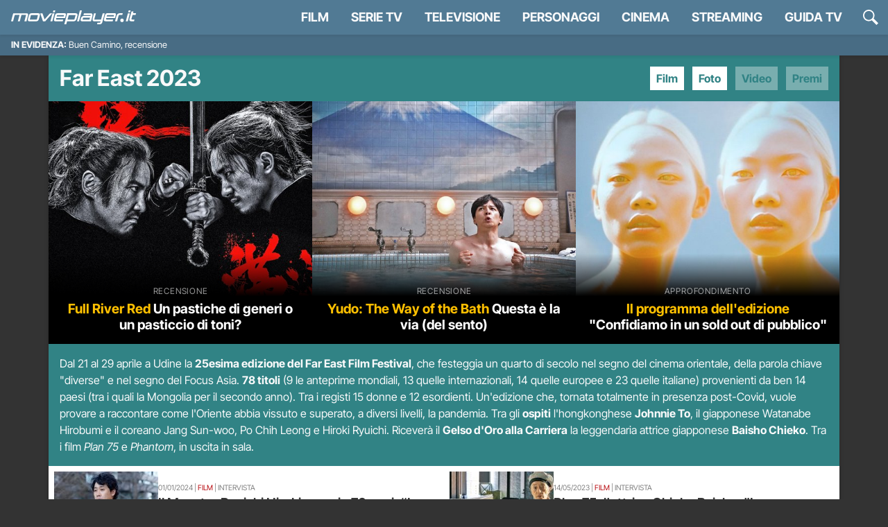

--- FILE ---
content_type: text/html; charset=utf-8
request_url: https://movieplayer.it/eventi/far-east-film-festival_17/2023/
body_size: 49638
content:









  
  




<!doctype html>
<html class="scroll-custom" lang="it">
  <!--.................._..........__...................._.__.-->
  <!--..__._..___._..__(_)__.___.././__.___._____.____..(_)./_-->
  <!--./..'.\/._.\.|/././.-_)._.\/./._.`/.//./.-_).__/././.__/-->
  <!--/_/_/_/\___/___/_/\__/..__/_/\_,_/\_,./\__/_/.(_)_/\__/.-->
  <!--..................../_/........../___/..................-->
  <head>
    <meta charset="utf-8">
    <meta name="viewport" content="width=device-width, initial-scale=1, shrink-to-fit=no">
    <meta name="theme-color" content="#517a94">
    <title>Far East 2023 - Movieplayer.it</title>
    <meta name="description" content="Speciale Far East 2023: le sezioni, i vincitori e i premi del festival. Foto e articoli su tutti i protagonisti dell'edizione 2023.">
    <meta name="google-site-verification" content="pLxjHm6TghskQtiTmCEQ_RnjmRpB2GpNkFstpLW2zGE">
    
  <meta name="robots" content="index,follow,noydir,noodp">

    <meta property="fb:app_id" content="157938580937956">
    
    <meta property="fb:pages" content="69849667760">
    <meta name="p:domain_verify" content="81e80f4742582f93f9c6a4f4cd57d4cb"> 

    
    
    
    <link rel="dns-prefetch" href="https://movieplayer.net-cdn.it">
    <link rel="preconnect" href="https://movieplayer.net-cdn.it">
    <link rel="preconnect" href="https://fonts.bunny.net">
    <link href="https://fonts.bunny.net/css?family=inter-tight:400,400i,600,700,700i&display=swap" rel="stylesheet" type="text/css" media="print" onload="this.media='all'" />

    <link rel="icon" href="/static/img/favicon.ico" sizes="any">
    <link rel="icon" href="/static/img/favicon.svg" type="image/svg+xml">
    <link rel="apple-touch-icon" href="/static/img/apple-touch-icon.png">

    <link rel="dns-prefetch" href="https://sirius.galada.it">
    <link rel="preconnect" href="https://sirius.galada.it">

    <link rel="preload" href="/static/js/3594.007a46152cf7f117.js" as="script" >
<link rel="preload" href="/static/js/main.007a46152cf7f117.js" as="script" >

    
    
      
      
      <link rel="alternate" type="application/rss+xml" title="RSS 2.0 Feed" href="https://movieplayer.it/rss/homepage.xml">
      <link rel="alternate" type="application/atom+xml" title="Atom 1.0 Feed" href="https://movieplayer.it/atom/homepage.xml">
    

    

    
  
    
  
    
      
      <link rel="canonical" href="https://movieplayer.it/eventi/far-east-film-festival_17/2023/">
    
  

  

    
    
  <meta name="twitter:card" content="summary_large_image">
  <meta name="twitter:site" content="@movieplayer_it">
  <meta name="twitter:creator" content="@movieplayer_it">
  <meta property="og:title" content="Far East 2023">
  <meta property="og:description" content="Speciale Far East 2023: le sezioni, i vincitori e i premi del festival. Foto e articoli su tutti i protagonisti dell&#x27;edizione 2023.">
  <meta property="og:type" content="tv_show">
  <meta property="og:url" content="https://movieplayer.it/eventi/far-east-film-festival_17/2023/">
  
  <meta property="og:site_name" content="Movieplayer.it">

    
    
    
    
      <meta name="googlebot-news" content="noindex"> 
    
  
    
      
      
        <!-- TCF stub -->
<script type="text/javascript">
!function(){"use strict";var t,e,o=(t=function(t){function e(t){return(e="function"==typeof Symbol&&"symbol"==typeof Symbol.iterator?function(t){return typeof t}:function(t){return t&&"function"==typeof Symbol&&t.constructor===Symbol&&t!==Symbol.prototype?"symbol":typeof t})(t)}t.exports=function(){for(var t,o,n=[],r=window,a=r;a;){try{if(a.frames.__tcfapiLocator){t=a;break}}catch(t){}if(a===r.top)break;a=a.parent}t||(function t(){var e=r.document,o=!!r.frames.__tcfapiLocator;if(!o)if(e.body){var n=e.createElement("iframe");n.style.cssText="display:none",n.name="__tcfapiLocator",e.body.appendChild(n)}else setTimeout(t,5);return!o}(),r.__tcfapi=function(){for(var t=arguments.length,e=new Array(t),r=0;r<t;r++)e[r]=arguments[r];if(!e.length)return n;"setGdprApplies"===e[0]?e.length>3&&2===parseInt(e[1],10)&&"boolean"==typeof e[3]&&(o=e[3],"function"==typeof e[2]&&e[2]("set",!0)):"ping"===e[0]?"function"==typeof e[2]&&e[2]({gdprApplies:o,cmpLoaded:!1,cmpStatus:"stub"}):n.push(e)},r.addEventListener("message",(function(t){var o="string"==typeof t.data,n={};if(o)try{n=JSON.parse(t.data)}catch(t){}else n=t.data;var r="object"===e(n)&&null!==n?n.__tcfapiCall:null;r&&window.__tcfapi(r.command,r.version,(function(e,n){var a={__tcfapiReturn:{returnValue:e,success:n,callId:r.callId}};t&&t.source&&t.source.postMessage&&t.source.postMessage(o?JSON.stringify(a):a,"*")}),r.parameter)}),!1))}},t(e={exports:{}}),e.exports);o()}();
</script>

<!-- Clickio Consent Main tag -->
<script async type="text/javascript" src="https://clickiocmp.com/t/consent_235086.js"></script>
      
    

    
	<style>
		:root{--bs-blue: #517a94;--bs-indigo: #6610f2;--bs-purple: #6f42c1;--bs-pink: #d63384;--bs-red: #b80c11;--bs-orange: #fd7e14;--bs-yellow: #ffc000;--bs-green: #1aba00;--bs-teal: #20c997;--bs-cyan: #0dcaf0;--bs-white: #fff;--bs-gray: #6c757d;--bs-gray-dark: #343a40;--bs-gray-100: #f8f9fa;--bs-gray-200: #e9ecef;--bs-gray-300: #dee2e6;--bs-gray-400: #ced4da;--bs-gray-500: #adb5bd;--bs-gray-600: #6c757d;--bs-gray-700: #495057;--bs-gray-800: #343a40;--bs-gray-900: #212529;--bs-primary: #517a94;--bs-secondary: rgb(117, 117, 117);--bs-success: #1aba00;--bs-info: #0dcaf0;--bs-warning: #ffc000;--bs-danger: #b80c11;--bs-light: #f8f9fa;--bs-dark: rgb(38.25, 38.25, 38.25);--bs-primary-rgb: 81, 122, 148;--bs-secondary-rgb: 117, 117, 117;--bs-success-rgb: 26, 186, 0;--bs-info-rgb: 13, 202, 240;--bs-warning-rgb: 255, 192, 0;--bs-danger-rgb: 184, 12, 17;--bs-light-rgb: 248, 249, 250;--bs-dark-rgb: 38, 38, 38;--bs-white-rgb: 255, 255, 255;--bs-black-rgb: 0, 0, 0;--bs-body-color-rgb: 33, 37, 41;--bs-body-bg-rgb: 255, 255, 255;--bs-font-sans-serif: "Inter Tight", "Fall Inter", system-ui, -apple-system, "Segoe UI", Roboto, "Helvetica Neue", Arial, "Noto Sans", "Liberation Sans", sans-serif, "Apple Color Emoji", "Segoe UI Emoji", "Segoe UI Symbol", "Noto Color Emoji";--bs-font-monospace: SFMono-Regular, Menlo, Monaco, Consolas, "Liberation Mono", "Courier New", monospace;--bs-gradient: linear-gradient(180deg, rgba(255, 255, 255, 0.15), rgba(255, 255, 255, 0));--bs-body-font-family: var(--bs-font-sans-serif);--bs-body-font-size: 1rem;--bs-body-font-weight: 400;--bs-body-line-height: 1.5;--bs-body-color: #212529;--bs-body-bg: #fff}*,*::before,*::after{box-sizing:border-box}@media(prefers-reduced-motion: no-preference){:root{scroll-behavior:smooth}}body{margin:0;font-family:var(--bs-body-font-family);font-size:var(--bs-body-font-size);font-weight:var(--bs-body-font-weight);line-height:var(--bs-body-line-height);color:var(--bs-body-color);text-align:var(--bs-body-text-align);background-color:var(--bs-body-bg);-webkit-text-size-adjust:100%;-webkit-tap-highlight-color:rgba(0,0,0,0)}hr{margin:1rem 0;color:inherit;background-color:currentColor;border:0;opacity:.25}hr:not([size]){height:1px}h6,.h6,h5,.h5,h4,.h4,h3,.h3,h2,.h2,h1,.h1{margin-top:0;margin-bottom:.5rem;font-family:"Inter Tight","Fall Inter",system-ui,-apple-system,"Segoe UI",Roboto,"Helvetica Neue",Arial,"Noto Sans","Liberation Sans",sans-serif,"Apple Color Emoji","Segoe UI Emoji","Segoe UI Symbol","Noto Color Emoji";font-weight:700;line-height:1.2}h1,.h1{font-size:calc(1.375rem + 1.5vw)}@media(min-width: 1200px){h1,.h1{font-size:2.5rem}}h2,.h2{font-size:calc(1.325rem + 0.9vw)}@media(min-width: 1200px){h2,.h2{font-size:2rem}}h3,.h3{font-size:calc(1.3rem + 0.6vw)}@media(min-width: 1200px){h3,.h3{font-size:1.75rem}}h4,.h4{font-size:calc(1.275rem + 0.3vw)}@media(min-width: 1200px){h4,.h4{font-size:1.5rem}}h5,.h5{font-size:1.25rem}h6,.h6{font-size:1rem}p{margin-top:0;margin-bottom:1rem}abbr[title],abbr[data-bs-original-title]{text-decoration:underline dotted;cursor:help;text-decoration-skip-ink:none}address{margin-bottom:1rem;font-style:normal;line-height:inherit}ol,ul{padding-left:2rem}ol,ul,dl{margin-top:0;margin-bottom:1rem}ol ol,ul ul,ol ul,ul ol{margin-bottom:0}dt{font-weight:700}dd{margin-bottom:.5rem;margin-left:0}blockquote{margin:0 0 1rem}b,strong{font-weight:bolder}small,.small{font-size:0.875em}mark,.mark{padding:.2em;background-color:#fcf8e3}sub,sup{position:relative;font-size:0.75em;line-height:0;vertical-align:baseline}sub{bottom:-0.25em}sup{top:-0.5em}a{color:#517a94;text-decoration:none}a:hover{color:rgb(64.8,97.6,118.4)}a:not([href]):not([class]),a:not([href]):not([class]):hover{color:inherit;text-decoration:none}pre,code,kbd,samp{font-family:var(--bs-font-monospace);font-size:1em;direction:ltr /* rtl:ignore */;unicode-bidi:bidi-override}pre{display:block;margin-top:0;margin-bottom:1rem;overflow:auto;font-size:0.875em}pre code{font-size:inherit;color:inherit;word-break:normal}code{font-size:0.875em;color:#d63384;word-wrap:break-word}a>code{color:inherit}kbd{padding:.2rem .4rem;font-size:0.875em;color:#fff;background-color:#212529;border-radius:0}kbd kbd{padding:0;font-size:1em;font-weight:700}figure{margin:0 0 1rem}img,svg{vertical-align:middle}table{caption-side:bottom;border-collapse:collapse}caption{padding-top:.5rem;padding-bottom:.5rem;color:#6c757d;text-align:left}th{text-align:inherit;text-align:-webkit-match-parent}thead,tbody,tfoot,tr,td,th{border-color:inherit;border-style:solid;border-width:0}label{display:inline-block}button{border-radius:0}button:focus:not(:focus-visible){outline:0}input,button,select,optgroup,textarea{margin:0;font-family:inherit;font-size:inherit;line-height:inherit}button,select{text-transform:none}[role=button]{cursor:pointer}select{word-wrap:normal}select:disabled{opacity:1}[list]::-webkit-calendar-picker-indicator{display:none}button,[type=button],[type=reset],[type=submit]{-webkit-appearance:button}button:not(:disabled),[type=button]:not(:disabled),[type=reset]:not(:disabled),[type=submit]:not(:disabled){cursor:pointer}::-moz-focus-inner{padding:0;border-style:none}textarea{resize:vertical}fieldset{min-width:0;padding:0;margin:0;border:0}legend{float:left;width:100%;padding:0;margin-bottom:.5rem;font-size:calc(1.275rem + 0.3vw);line-height:inherit}@media(min-width: 1200px){legend{font-size:1.5rem}}legend+*{clear:left}::-webkit-datetime-edit-fields-wrapper,::-webkit-datetime-edit-text,::-webkit-datetime-edit-minute,::-webkit-datetime-edit-hour-field,::-webkit-datetime-edit-day-field,::-webkit-datetime-edit-month-field,::-webkit-datetime-edit-year-field{padding:0}::-webkit-inner-spin-button{height:auto}[type=search]{outline-offset:-2px;-webkit-appearance:textfield}::-webkit-search-decoration{-webkit-appearance:none}::-webkit-color-swatch-wrapper{padding:0}::file-selector-button{font:inherit}::-webkit-file-upload-button{font:inherit;-webkit-appearance:button}output{display:inline-block}iframe{border:0}summary{display:list-item;cursor:pointer}progress{vertical-align:baseline}[hidden]{display:none !important}.lead{font-size:1.25rem;font-weight:300}.display-1{font-size:calc(1.625rem + 4.5vw);font-weight:300;line-height:1.2}@media(min-width: 1200px){.display-1{font-size:5rem}}.display-2{font-size:calc(1.575rem + 3.9vw);font-weight:300;line-height:1.2}@media(min-width: 1200px){.display-2{font-size:4.5rem}}.display-3{font-size:calc(1.525rem + 3.3vw);font-weight:300;line-height:1.2}@media(min-width: 1200px){.display-3{font-size:4rem}}.display-4{font-size:calc(1.475rem + 2.7vw);font-weight:300;line-height:1.2}@media(min-width: 1200px){.display-4{font-size:3.5rem}}.display-5{font-size:calc(1.425rem + 2.1vw);font-weight:300;line-height:1.2}@media(min-width: 1200px){.display-5{font-size:3rem}}.display-6{font-size:calc(1.375rem + 1.5vw);font-weight:300;line-height:1.2}@media(min-width: 1200px){.display-6{font-size:2.5rem}}.list-unstyled{padding-left:0;list-style:none}.list-inline{padding-left:0;list-style:none}.list-inline-item{display:inline-block}.list-inline-item:not(:last-child){margin-right:.5rem}.initialism{font-size:0.875em;text-transform:uppercase}.blockquote{margin-bottom:1rem;font-size:1.25rem}.blockquote>:last-child{margin-bottom:0}.blockquote-footer{margin-top:-1rem;margin-bottom:1rem;font-size:0.875em;color:#6c757d}.blockquote-footer::before{content:"— "}.container,.container-fluid,.container-xxl,.container-xl,.container-lg,.container-md,.container-sm{width:100%;padding-right:var(--bs-gutter-x, 0);padding-left:var(--bs-gutter-x, 0);margin-right:auto;margin-left:auto}@media(min-width: 576px){.container-sm,.container{max-width:540px}}@media(min-width: 768px){.container-md,.container-sm,.container{max-width:720px}}@media(min-width: 992px){.container-lg,.container-md,.container-sm,.container{max-width:960px}}@media(min-width: 1200px){.container-xl,.container-lg,.container-md,.container-sm,.container{max-width:1140px}}@media(min-width: 1400px){.container-xxl,.container-xl,.container-lg,.container-md,.container-sm,.container{max-width:1320px}}.row{--bs-gutter-x: 0;--bs-gutter-y: 0;display:flex;flex-wrap:wrap;margin-top:calc(-1*var(--bs-gutter-y));margin-right:calc(-0.5*var(--bs-gutter-x));margin-left:calc(-0.5*var(--bs-gutter-x))}.row>*{flex-shrink:0;width:100%;max-width:100%;padding-right:calc(var(--bs-gutter-x)*.5);padding-left:calc(var(--bs-gutter-x)*.5);margin-top:var(--bs-gutter-y)}.col{flex:1 0 0%}.row-cols-auto>*{flex:0 0 auto;width:auto}.row-cols-1>*{flex:0 0 auto;width:100%}.row-cols-2>*{flex:0 0 auto;width:50%}.row-cols-3>*{flex:0 0 auto;width:33.3333333333%}.row-cols-4>*{flex:0 0 auto;width:25%}.row-cols-5>*{flex:0 0 auto;width:20%}.row-cols-6>*{flex:0 0 auto;width:16.6666666667%}.col-auto{flex:0 0 auto;width:auto}.col-1{flex:0 0 auto;width:8.33333333%}.col-2{flex:0 0 auto;width:16.66666667%}.col-3{flex:0 0 auto;width:25%}.col-4{flex:0 0 auto;width:33.33333333%}.col-5{flex:0 0 auto;width:41.66666667%}.col-6{flex:0 0 auto;width:50%}.col-7{flex:0 0 auto;width:58.33333333%}.col-8{flex:0 0 auto;width:66.66666667%}.col-9{flex:0 0 auto;width:75%}.col-10{flex:0 0 auto;width:83.33333333%}.col-11{flex:0 0 auto;width:91.66666667%}.col-12{flex:0 0 auto;width:100%}.offset-1{margin-left:8.33333333%}.offset-2{margin-left:16.66666667%}.offset-3{margin-left:25%}.offset-4{margin-left:33.33333333%}.offset-5{margin-left:41.66666667%}.offset-6{margin-left:50%}.offset-7{margin-left:58.33333333%}.offset-8{margin-left:66.66666667%}.offset-9{margin-left:75%}.offset-10{margin-left:83.33333333%}.offset-11{margin-left:91.66666667%}.g-0,.gx-0{--bs-gutter-x: 0}.g-0,.gy-0{--bs-gutter-y: 0}.g-1,.gx-1{--bs-gutter-x: 0.25rem}.g-1,.gy-1{--bs-gutter-y: 0.25rem}.g-2,.gx-2{--bs-gutter-x: 0.5rem}.g-2,.gy-2{--bs-gutter-y: 0.5rem}.g-3,.gx-3{--bs-gutter-x: 1rem}.g-3,.gy-3{--bs-gutter-y: 1rem}.g-4,.gx-4{--bs-gutter-x: 1.5rem}.g-4,.gy-4{--bs-gutter-y: 1.5rem}.g-5,.gx-5{--bs-gutter-x: 3rem}.g-5,.gy-5{--bs-gutter-y: 3rem}@media(min-width: 576px){.col-sm{flex:1 0 0%}.row-cols-sm-auto>*{flex:0 0 auto;width:auto}.row-cols-sm-1>*{flex:0 0 auto;width:100%}.row-cols-sm-2>*{flex:0 0 auto;width:50%}.row-cols-sm-3>*{flex:0 0 auto;width:33.3333333333%}.row-cols-sm-4>*{flex:0 0 auto;width:25%}.row-cols-sm-5>*{flex:0 0 auto;width:20%}.row-cols-sm-6>*{flex:0 0 auto;width:16.6666666667%}.col-sm-auto{flex:0 0 auto;width:auto}.col-sm-1{flex:0 0 auto;width:8.33333333%}.col-sm-2{flex:0 0 auto;width:16.66666667%}.col-sm-3{flex:0 0 auto;width:25%}.col-sm-4{flex:0 0 auto;width:33.33333333%}.col-sm-5{flex:0 0 auto;width:41.66666667%}.col-sm-6{flex:0 0 auto;width:50%}.col-sm-7{flex:0 0 auto;width:58.33333333%}.col-sm-8{flex:0 0 auto;width:66.66666667%}.col-sm-9{flex:0 0 auto;width:75%}.col-sm-10{flex:0 0 auto;width:83.33333333%}.col-sm-11{flex:0 0 auto;width:91.66666667%}.col-sm-12{flex:0 0 auto;width:100%}.offset-sm-0{margin-left:0}.offset-sm-1{margin-left:8.33333333%}.offset-sm-2{margin-left:16.66666667%}.offset-sm-3{margin-left:25%}.offset-sm-4{margin-left:33.33333333%}.offset-sm-5{margin-left:41.66666667%}.offset-sm-6{margin-left:50%}.offset-sm-7{margin-left:58.33333333%}.offset-sm-8{margin-left:66.66666667%}.offset-sm-9{margin-left:75%}.offset-sm-10{margin-left:83.33333333%}.offset-sm-11{margin-left:91.66666667%}.g-sm-0,.gx-sm-0{--bs-gutter-x: 0}.g-sm-0,.gy-sm-0{--bs-gutter-y: 0}.g-sm-1,.gx-sm-1{--bs-gutter-x: 0.25rem}.g-sm-1,.gy-sm-1{--bs-gutter-y: 0.25rem}.g-sm-2,.gx-sm-2{--bs-gutter-x: 0.5rem}.g-sm-2,.gy-sm-2{--bs-gutter-y: 0.5rem}.g-sm-3,.gx-sm-3{--bs-gutter-x: 1rem}.g-sm-3,.gy-sm-3{--bs-gutter-y: 1rem}.g-sm-4,.gx-sm-4{--bs-gutter-x: 1.5rem}.g-sm-4,.gy-sm-4{--bs-gutter-y: 1.5rem}.g-sm-5,.gx-sm-5{--bs-gutter-x: 3rem}.g-sm-5,.gy-sm-5{--bs-gutter-y: 3rem}}@media(min-width: 768px){.col-md{flex:1 0 0%}.row-cols-md-auto>*{flex:0 0 auto;width:auto}.row-cols-md-1>*{flex:0 0 auto;width:100%}.row-cols-md-2>*{flex:0 0 auto;width:50%}.row-cols-md-3>*{flex:0 0 auto;width:33.3333333333%}.row-cols-md-4>*{flex:0 0 auto;width:25%}.row-cols-md-5>*{flex:0 0 auto;width:20%}.row-cols-md-6>*{flex:0 0 auto;width:16.6666666667%}.col-md-auto{flex:0 0 auto;width:auto}.col-md-1{flex:0 0 auto;width:8.33333333%}.col-md-2{flex:0 0 auto;width:16.66666667%}.col-md-3{flex:0 0 auto;width:25%}.col-md-4{flex:0 0 auto;width:33.33333333%}.col-md-5{flex:0 0 auto;width:41.66666667%}.col-md-6{flex:0 0 auto;width:50%}.col-md-7{flex:0 0 auto;width:58.33333333%}.col-md-8{flex:0 0 auto;width:66.66666667%}.col-md-9{flex:0 0 auto;width:75%}.col-md-10{flex:0 0 auto;width:83.33333333%}.col-md-11{flex:0 0 auto;width:91.66666667%}.col-md-12{flex:0 0 auto;width:100%}.offset-md-0{margin-left:0}.offset-md-1{margin-left:8.33333333%}.offset-md-2{margin-left:16.66666667%}.offset-md-3{margin-left:25%}.offset-md-4{margin-left:33.33333333%}.offset-md-5{margin-left:41.66666667%}.offset-md-6{margin-left:50%}.offset-md-7{margin-left:58.33333333%}.offset-md-8{margin-left:66.66666667%}.offset-md-9{margin-left:75%}.offset-md-10{margin-left:83.33333333%}.offset-md-11{margin-left:91.66666667%}.g-md-0,.gx-md-0{--bs-gutter-x: 0}.g-md-0,.gy-md-0{--bs-gutter-y: 0}.g-md-1,.gx-md-1{--bs-gutter-x: 0.25rem}.g-md-1,.gy-md-1{--bs-gutter-y: 0.25rem}.g-md-2,.gx-md-2{--bs-gutter-x: 0.5rem}.g-md-2,.gy-md-2{--bs-gutter-y: 0.5rem}.g-md-3,.gx-md-3{--bs-gutter-x: 1rem}.g-md-3,.gy-md-3{--bs-gutter-y: 1rem}.g-md-4,.gx-md-4{--bs-gutter-x: 1.5rem}.g-md-4,.gy-md-4{--bs-gutter-y: 1.5rem}.g-md-5,.gx-md-5{--bs-gutter-x: 3rem}.g-md-5,.gy-md-5{--bs-gutter-y: 3rem}}@media(min-width: 992px){.col-lg{flex:1 0 0%}.row-cols-lg-auto>*{flex:0 0 auto;width:auto}.row-cols-lg-1>*{flex:0 0 auto;width:100%}.row-cols-lg-2>*{flex:0 0 auto;width:50%}.row-cols-lg-3>*{flex:0 0 auto;width:33.3333333333%}.row-cols-lg-4>*{flex:0 0 auto;width:25%}.row-cols-lg-5>*{flex:0 0 auto;width:20%}.row-cols-lg-6>*{flex:0 0 auto;width:16.6666666667%}.col-lg-auto{flex:0 0 auto;width:auto}.col-lg-1{flex:0 0 auto;width:8.33333333%}.col-lg-2{flex:0 0 auto;width:16.66666667%}.col-lg-3{flex:0 0 auto;width:25%}.col-lg-4{flex:0 0 auto;width:33.33333333%}.col-lg-5{flex:0 0 auto;width:41.66666667%}.col-lg-6{flex:0 0 auto;width:50%}.col-lg-7{flex:0 0 auto;width:58.33333333%}.col-lg-8{flex:0 0 auto;width:66.66666667%}.col-lg-9{flex:0 0 auto;width:75%}.col-lg-10{flex:0 0 auto;width:83.33333333%}.col-lg-11{flex:0 0 auto;width:91.66666667%}.col-lg-12{flex:0 0 auto;width:100%}.offset-lg-0{margin-left:0}.offset-lg-1{margin-left:8.33333333%}.offset-lg-2{margin-left:16.66666667%}.offset-lg-3{margin-left:25%}.offset-lg-4{margin-left:33.33333333%}.offset-lg-5{margin-left:41.66666667%}.offset-lg-6{margin-left:50%}.offset-lg-7{margin-left:58.33333333%}.offset-lg-8{margin-left:66.66666667%}.offset-lg-9{margin-left:75%}.offset-lg-10{margin-left:83.33333333%}.offset-lg-11{margin-left:91.66666667%}.g-lg-0,.gx-lg-0{--bs-gutter-x: 0}.g-lg-0,.gy-lg-0{--bs-gutter-y: 0}.g-lg-1,.gx-lg-1{--bs-gutter-x: 0.25rem}.g-lg-1,.gy-lg-1{--bs-gutter-y: 0.25rem}.g-lg-2,.gx-lg-2{--bs-gutter-x: 0.5rem}.g-lg-2,.gy-lg-2{--bs-gutter-y: 0.5rem}.g-lg-3,.gx-lg-3{--bs-gutter-x: 1rem}.g-lg-3,.gy-lg-3{--bs-gutter-y: 1rem}.g-lg-4,.gx-lg-4{--bs-gutter-x: 1.5rem}.g-lg-4,.gy-lg-4{--bs-gutter-y: 1.5rem}.g-lg-5,.gx-lg-5{--bs-gutter-x: 3rem}.g-lg-5,.gy-lg-5{--bs-gutter-y: 3rem}}@media(min-width: 1200px){.col-xl{flex:1 0 0%}.row-cols-xl-auto>*{flex:0 0 auto;width:auto}.row-cols-xl-1>*{flex:0 0 auto;width:100%}.row-cols-xl-2>*{flex:0 0 auto;width:50%}.row-cols-xl-3>*{flex:0 0 auto;width:33.3333333333%}.row-cols-xl-4>*{flex:0 0 auto;width:25%}.row-cols-xl-5>*{flex:0 0 auto;width:20%}.row-cols-xl-6>*{flex:0 0 auto;width:16.6666666667%}.col-xl-auto{flex:0 0 auto;width:auto}.col-xl-1{flex:0 0 auto;width:8.33333333%}.col-xl-2{flex:0 0 auto;width:16.66666667%}.col-xl-3{flex:0 0 auto;width:25%}.col-xl-4{flex:0 0 auto;width:33.33333333%}.col-xl-5{flex:0 0 auto;width:41.66666667%}.col-xl-6{flex:0 0 auto;width:50%}.col-xl-7{flex:0 0 auto;width:58.33333333%}.col-xl-8{flex:0 0 auto;width:66.66666667%}.col-xl-9{flex:0 0 auto;width:75%}.col-xl-10{flex:0 0 auto;width:83.33333333%}.col-xl-11{flex:0 0 auto;width:91.66666667%}.col-xl-12{flex:0 0 auto;width:100%}.offset-xl-0{margin-left:0}.offset-xl-1{margin-left:8.33333333%}.offset-xl-2{margin-left:16.66666667%}.offset-xl-3{margin-left:25%}.offset-xl-4{margin-left:33.33333333%}.offset-xl-5{margin-left:41.66666667%}.offset-xl-6{margin-left:50%}.offset-xl-7{margin-left:58.33333333%}.offset-xl-8{margin-left:66.66666667%}.offset-xl-9{margin-left:75%}.offset-xl-10{margin-left:83.33333333%}.offset-xl-11{margin-left:91.66666667%}.g-xl-0,.gx-xl-0{--bs-gutter-x: 0}.g-xl-0,.gy-xl-0{--bs-gutter-y: 0}.g-xl-1,.gx-xl-1{--bs-gutter-x: 0.25rem}.g-xl-1,.gy-xl-1{--bs-gutter-y: 0.25rem}.g-xl-2,.gx-xl-2{--bs-gutter-x: 0.5rem}.g-xl-2,.gy-xl-2{--bs-gutter-y: 0.5rem}.g-xl-3,.gx-xl-3{--bs-gutter-x: 1rem}.g-xl-3,.gy-xl-3{--bs-gutter-y: 1rem}.g-xl-4,.gx-xl-4{--bs-gutter-x: 1.5rem}.g-xl-4,.gy-xl-4{--bs-gutter-y: 1.5rem}.g-xl-5,.gx-xl-5{--bs-gutter-x: 3rem}.g-xl-5,.gy-xl-5{--bs-gutter-y: 3rem}}@media(min-width: 1400px){.col-xxl{flex:1 0 0%}.row-cols-xxl-auto>*{flex:0 0 auto;width:auto}.row-cols-xxl-1>*{flex:0 0 auto;width:100%}.row-cols-xxl-2>*{flex:0 0 auto;width:50%}.row-cols-xxl-3>*{flex:0 0 auto;width:33.3333333333%}.row-cols-xxl-4>*{flex:0 0 auto;width:25%}.row-cols-xxl-5>*{flex:0 0 auto;width:20%}.row-cols-xxl-6>*{flex:0 0 auto;width:16.6666666667%}.col-xxl-auto{flex:0 0 auto;width:auto}.col-xxl-1{flex:0 0 auto;width:8.33333333%}.col-xxl-2{flex:0 0 auto;width:16.66666667%}.col-xxl-3{flex:0 0 auto;width:25%}.col-xxl-4{flex:0 0 auto;width:33.33333333%}.col-xxl-5{flex:0 0 auto;width:41.66666667%}.col-xxl-6{flex:0 0 auto;width:50%}.col-xxl-7{flex:0 0 auto;width:58.33333333%}.col-xxl-8{flex:0 0 auto;width:66.66666667%}.col-xxl-9{flex:0 0 auto;width:75%}.col-xxl-10{flex:0 0 auto;width:83.33333333%}.col-xxl-11{flex:0 0 auto;width:91.66666667%}.col-xxl-12{flex:0 0 auto;width:100%}.offset-xxl-0{margin-left:0}.offset-xxl-1{margin-left:8.33333333%}.offset-xxl-2{margin-left:16.66666667%}.offset-xxl-3{margin-left:25%}.offset-xxl-4{margin-left:33.33333333%}.offset-xxl-5{margin-left:41.66666667%}.offset-xxl-6{margin-left:50%}.offset-xxl-7{margin-left:58.33333333%}.offset-xxl-8{margin-left:66.66666667%}.offset-xxl-9{margin-left:75%}.offset-xxl-10{margin-left:83.33333333%}.offset-xxl-11{margin-left:91.66666667%}.g-xxl-0,.gx-xxl-0{--bs-gutter-x: 0}.g-xxl-0,.gy-xxl-0{--bs-gutter-y: 0}.g-xxl-1,.gx-xxl-1{--bs-gutter-x: 0.25rem}.g-xxl-1,.gy-xxl-1{--bs-gutter-y: 0.25rem}.g-xxl-2,.gx-xxl-2{--bs-gutter-x: 0.5rem}.g-xxl-2,.gy-xxl-2{--bs-gutter-y: 0.5rem}.g-xxl-3,.gx-xxl-3{--bs-gutter-x: 1rem}.g-xxl-3,.gy-xxl-3{--bs-gutter-y: 1rem}.g-xxl-4,.gx-xxl-4{--bs-gutter-x: 1.5rem}.g-xxl-4,.gy-xxl-4{--bs-gutter-y: 1.5rem}.g-xxl-5,.gx-xxl-5{--bs-gutter-x: 3rem}.g-xxl-5,.gy-xxl-5{--bs-gutter-y: 3rem}}.form-label{margin-bottom:.5rem}.col-form-label{padding-top:calc(0.375rem + 1px);padding-bottom:calc(0.375rem + 1px);margin-bottom:0;font-size:inherit;line-height:1.5}.col-form-label-lg{padding-top:calc(0.5rem + 1px);padding-bottom:calc(0.5rem + 1px);font-size:1.25rem}.col-form-label-sm{padding-top:calc(0.25rem + 1px);padding-bottom:calc(0.25rem + 1px);font-size:0.875rem}.form-text{margin-top:.25rem;font-size:0.875em;color:#6c757d}.form-control{display:block;width:100%;padding:.375rem .75rem;font-family:"Inter Tight","Fall Inter",system-ui,-apple-system,"Segoe UI",Roboto,"Helvetica Neue",Arial,"Noto Sans","Liberation Sans",sans-serif,"Apple Color Emoji","Segoe UI Emoji","Segoe UI Symbol","Noto Color Emoji";font-size:1rem;font-weight:400;line-height:1.5;color:#212529;background-color:#fff;background-clip:padding-box;border:1px solid #ced4da;appearance:none;border-radius:0;transition:border-color .15s ease-in-out,box-shadow .15s ease-in-out}@media(prefers-reduced-motion: reduce){.form-control{transition:none}}.form-control[type=file]{overflow:hidden}.form-control[type=file]:not(:disabled):not([readonly]){cursor:pointer}.form-control:focus{color:#212529;background-color:#fff;border-color:rgb(168,188.5,201.5);outline:0;box-shadow:0 0 0 .25rem rgba(81,122,148,.25)}.form-control::-webkit-date-and-time-value{height:1.5em}.form-control::placeholder{color:#6c757d;opacity:1}.form-control:disabled,.form-control[readonly]{background-color:#e9ecef;opacity:1}.form-control::file-selector-button{padding:.375rem .75rem;margin:-0.375rem -0.75rem;margin-inline-end:.75rem;color:#212529;background-color:#e9ecef;pointer-events:none;border-color:inherit;border-style:solid;border-width:0;border-inline-end-width:1px;border-radius:0;transition:color .15s ease-in-out,background-color .15s ease-in-out,border-color .15s ease-in-out,box-shadow .15s ease-in-out}@media(prefers-reduced-motion: reduce){.form-control::file-selector-button{transition:none}}.form-control:hover:not(:disabled):not([readonly])::file-selector-button{background-color:rgb(221.35,224.2,227.05)}.form-control::-webkit-file-upload-button{padding:.375rem .75rem;margin:-0.375rem -0.75rem;margin-inline-end:.75rem;color:#212529;background-color:#e9ecef;pointer-events:none;border-color:inherit;border-style:solid;border-width:0;border-inline-end-width:1px;border-radius:0;transition:color .15s ease-in-out,background-color .15s ease-in-out,border-color .15s ease-in-out,box-shadow .15s ease-in-out}@media(prefers-reduced-motion: reduce){.form-control::-webkit-file-upload-button{transition:none}}.form-control:hover:not(:disabled):not([readonly])::-webkit-file-upload-button{background-color:rgb(221.35,224.2,227.05)}.form-control-plaintext{display:block;width:100%;padding:.375rem 0;margin-bottom:0;line-height:1.5;color:#212529;background-color:rgba(0,0,0,0);border:solid rgba(0,0,0,0);border-width:1px 0}.form-control-plaintext.form-control-sm,.form-control-plaintext.form-control-lg{padding-right:0;padding-left:0}.form-control-sm{min-height:calc(1.5em + 0.5rem + 2px);padding:.25rem .5rem;font-size:0.875rem;border-radius:0}.form-control-sm::file-selector-button{padding:.25rem .5rem;margin:-0.25rem -0.5rem;margin-inline-end:.5rem}.form-control-sm::-webkit-file-upload-button{padding:.25rem .5rem;margin:-0.25rem -0.5rem;margin-inline-end:.5rem}.form-control-lg{min-height:calc(1.5em + 1rem + 2px);padding:.5rem 1rem;font-size:1.25rem;border-radius:0}.form-control-lg::file-selector-button{padding:.5rem 1rem;margin:-0.5rem -1rem;margin-inline-end:1rem}.form-control-lg::-webkit-file-upload-button{padding:.5rem 1rem;margin:-0.5rem -1rem;margin-inline-end:1rem}textarea.form-control{min-height:calc(1.5em + 0.75rem + 2px)}textarea.form-control-sm{min-height:calc(1.5em + 0.5rem + 2px)}textarea.form-control-lg{min-height:calc(1.5em + 1rem + 2px)}.form-control-color{width:3rem;height:auto;padding:.375rem}.form-control-color:not(:disabled):not([readonly]){cursor:pointer}.form-control-color::-moz-color-swatch{height:1.5em;border-radius:0}.form-control-color::-webkit-color-swatch{height:1.5em;border-radius:0}.form-select{display:block;width:100%;padding:.375rem 2.25rem .375rem .75rem;-moz-padding-start:calc(0.75rem - 3px);font-family:"Inter Tight","Fall Inter",system-ui,-apple-system,"Segoe UI",Roboto,"Helvetica Neue",Arial,"Noto Sans","Liberation Sans",sans-serif,"Apple Color Emoji","Segoe UI Emoji","Segoe UI Symbol","Noto Color Emoji";font-size:1rem;font-weight:400;line-height:1.5;color:#212529;background-color:#fff;background-image:url("data:image/svg+xml,%3csvg xmlns='http://www.w3.org/2000/svg' viewBox='0 0 16 16'%3e%3cpath fill='none' stroke='%23343a40' stroke-linecap='round' stroke-linejoin='round' stroke-width='2' d='M2 5l6 6 6-6'/%3e%3c/svg%3e");background-repeat:no-repeat;background-position:right .75rem center;background-size:16px 12px;border:1px solid #ced4da;border-radius:0;transition:border-color .15s ease-in-out,box-shadow .15s ease-in-out;appearance:none}@media(prefers-reduced-motion: reduce){.form-select{transition:none}}.form-select:focus{border-color:rgb(168,188.5,201.5);outline:0;box-shadow:0 0 0 .25rem rgba(81,122,148,.25)}.form-select[multiple],.form-select[size]:not([size="1"]){padding-right:.75rem;background-image:none}.form-select:disabled{background-color:#e9ecef}.form-select:-moz-focusring{color:rgba(0,0,0,0);text-shadow:0 0 0 #212529}.form-select-sm{padding-top:.25rem;padding-bottom:.25rem;padding-left:.5rem;font-size:0.875rem;border-radius:0}.form-select-lg{padding-top:.5rem;padding-bottom:.5rem;padding-left:1rem;font-size:1.25rem;border-radius:0}.form-check{display:block;min-height:1.5rem;padding-left:1.5em;margin-bottom:.125rem}.form-check .form-check-input{float:left;margin-left:-1.5em}.form-check-input{width:1em;height:1em;margin-top:.25em;vertical-align:top;background-color:#fff;background-repeat:no-repeat;background-position:center;background-size:contain;border:1px solid rgba(0,0,0,.25);appearance:none;color-adjust:exact}.form-check-input[type=checkbox]{border-radius:.25em}.form-check-input[type=radio]{border-radius:50%}.form-check-input:active{filter:brightness(90%)}.form-check-input:focus{border-color:rgb(168,188.5,201.5);outline:0;box-shadow:0 0 0 .25rem rgba(81,122,148,.25)}.form-check-input:checked{background-color:#517a94;border-color:#517a94}.form-check-input:checked[type=checkbox]{background-image:url("data:image/svg+xml,%3csvg xmlns='http://www.w3.org/2000/svg' viewBox='0 0 20 20'%3e%3cpath fill='none' stroke='%23fff' stroke-linecap='round' stroke-linejoin='round' stroke-width='3' d='M6 10l3 3l6-6'/%3e%3c/svg%3e")}.form-check-input:checked[type=radio]{background-image:url("data:image/svg+xml,%3csvg xmlns='http://www.w3.org/2000/svg' viewBox='-4 -4 8 8'%3e%3ccircle r='2' fill='%23fff'/%3e%3c/svg%3e")}.form-check-input[type=checkbox]:indeterminate{background-color:#517a94;border-color:#517a94;background-image:url("data:image/svg+xml,%3csvg xmlns='http://www.w3.org/2000/svg' viewBox='0 0 20 20'%3e%3cpath fill='none' stroke='%23fff' stroke-linecap='round' stroke-linejoin='round' stroke-width='3' d='M6 10h8'/%3e%3c/svg%3e")}.form-check-input:disabled{pointer-events:none;filter:none;opacity:.5}.form-check-input[disabled]~.form-check-label,.form-check-input:disabled~.form-check-label{opacity:.5}.form-switch{padding-left:2.5em}.form-switch .form-check-input{width:2em;margin-left:-2.5em;background-image:url("data:image/svg+xml,%3csvg xmlns='http://www.w3.org/2000/svg' viewBox='-4 -4 8 8'%3e%3ccircle r='3' fill='rgba%280, 0, 0, 0.25%29'/%3e%3c/svg%3e");background-position:left center;border-radius:2em;transition:background-position .15s ease-in-out}@media(prefers-reduced-motion: reduce){.form-switch .form-check-input{transition:none}}.form-switch .form-check-input:focus{background-image:url("data:image/svg+xml,%3csvg xmlns='http://www.w3.org/2000/svg' viewBox='-4 -4 8 8'%3e%3ccircle r='3' fill='rgb%28168, 188.5, 201.5%29'/%3e%3c/svg%3e")}.form-switch .form-check-input:checked{background-position:right center;background-image:url("data:image/svg+xml,%3csvg xmlns='http://www.w3.org/2000/svg' viewBox='-4 -4 8 8'%3e%3ccircle r='3' fill='%23fff'/%3e%3c/svg%3e")}.form-check-inline{display:inline-block;margin-right:1rem}.btn-check{position:absolute;clip:rect(0, 0, 0, 0);pointer-events:none}.btn-check[disabled]+.btn,.btn-check:disabled+.btn{pointer-events:none;filter:none;opacity:.65}.form-range{width:100%;height:1.5rem;padding:0;background-color:rgba(0,0,0,0);appearance:none}.form-range:focus{outline:0}.form-range:focus::-webkit-slider-thumb{box-shadow:0 0 0 1px #fff,0 0 0 .25rem rgba(81,122,148,.25)}.form-range:focus::-moz-range-thumb{box-shadow:0 0 0 1px #fff,0 0 0 .25rem rgba(81,122,148,.25)}.form-range::-moz-focus-outer{border:0}.form-range::-webkit-slider-thumb{width:1rem;height:1rem;margin-top:-0.25rem;background-color:#517a94;border:0;border-radius:1rem;transition:background-color .15s ease-in-out,border-color .15s ease-in-out,box-shadow .15s ease-in-out;appearance:none}@media(prefers-reduced-motion: reduce){.form-range::-webkit-slider-thumb{transition:none}}.form-range::-webkit-slider-thumb:active{background-color:rgb(202.8,215.1,222.9)}.form-range::-webkit-slider-runnable-track{width:100%;height:.5rem;color:rgba(0,0,0,0);cursor:pointer;background-color:#dee2e6;border-color:rgba(0,0,0,0);border-radius:1rem}.form-range::-moz-range-thumb{width:1rem;height:1rem;background-color:#517a94;border:0;border-radius:1rem;transition:background-color .15s ease-in-out,border-color .15s ease-in-out,box-shadow .15s ease-in-out;appearance:none}@media(prefers-reduced-motion: reduce){.form-range::-moz-range-thumb{transition:none}}.form-range::-moz-range-thumb:active{background-color:rgb(202.8,215.1,222.9)}.form-range::-moz-range-track{width:100%;height:.5rem;color:rgba(0,0,0,0);cursor:pointer;background-color:#dee2e6;border-color:rgba(0,0,0,0);border-radius:1rem}.form-range:disabled{pointer-events:none}.form-range:disabled::-webkit-slider-thumb{background-color:#adb5bd}.form-range:disabled::-moz-range-thumb{background-color:#adb5bd}.form-floating{position:relative}.form-floating>.form-control,.form-floating>.form-select{height:calc(3.5rem + 2px);line-height:1.25}.form-floating>label{position:absolute;top:0;left:0;height:100%;padding:1rem .75rem;pointer-events:none;border:1px solid rgba(0,0,0,0);transform-origin:0 0;transition:opacity .1s ease-in-out,transform .1s ease-in-out}@media(prefers-reduced-motion: reduce){.form-floating>label{transition:none}}.form-floating>.form-control{padding:1rem .75rem}.form-floating>.form-control::placeholder{color:rgba(0,0,0,0)}.form-floating>.form-control:focus,.form-floating>.form-control:not(:placeholder-shown){padding-top:1.625rem;padding-bottom:.625rem}.form-floating>.form-control:-webkit-autofill{padding-top:1.625rem;padding-bottom:.625rem}.form-floating>.form-select{padding-top:1.625rem;padding-bottom:.625rem}.form-floating>.form-control:focus~label,.form-floating>.form-control:not(:placeholder-shown)~label,.form-floating>.form-select~label{opacity:.65;transform:scale(0.85) translateY(-0.5rem) translateX(0.15rem)}.form-floating>.form-control:-webkit-autofill~label{opacity:.65;transform:scale(0.85) translateY(-0.5rem) translateX(0.15rem)}.input-group{position:relative;display:flex;flex-wrap:wrap;align-items:stretch;width:100%}.input-group>.form-control,.input-group>.form-select{position:relative;flex:1 1 auto;width:1%;min-width:0}.input-group>.form-control:focus,.input-group>.form-select:focus{z-index:3}.input-group .btn{position:relative;z-index:2}.input-group .btn:focus{z-index:3}.input-group-text{display:flex;align-items:center;padding:.375rem .75rem;font-size:1rem;font-weight:400;line-height:1.5;color:#212529;text-align:center;white-space:nowrap;background-color:#e9ecef;border:1px solid #ced4da;border-radius:0}.input-group-lg>.form-control,.input-group-lg>.form-select,.input-group-lg>.input-group-text,.input-group-lg>.btn{padding:.5rem 1rem;font-size:1.25rem;border-radius:0}.input-group-sm>.form-control,.input-group-sm>.form-select,.input-group-sm>.input-group-text,.input-group-sm>.btn{padding:.25rem .5rem;font-size:0.875rem;border-radius:0}.input-group-lg>.form-select,.input-group-sm>.form-select{padding-right:3rem}.input-group:not(.has-validation)>:not(:last-child):not(.dropdown-toggle):not(.dropdown-menu),.input-group:not(.has-validation)>.dropdown-toggle:nth-last-child(n+3){border-top-right-radius:0;border-bottom-right-radius:0}.input-group.has-validation>:nth-last-child(n+3):not(.dropdown-toggle):not(.dropdown-menu),.input-group.has-validation>.dropdown-toggle:nth-last-child(n+4){border-top-right-radius:0;border-bottom-right-radius:0}.input-group>:not(:first-child):not(.dropdown-menu):not(.valid-tooltip):not(.valid-feedback):not(.invalid-tooltip):not(.invalid-feedback){margin-left:-1px;border-top-left-radius:0;border-bottom-left-radius:0}.valid-feedback{display:none;width:100%;margin-top:.25rem;font-size:0.875em;color:#1aba00}.valid-tooltip{position:absolute;top:100%;z-index:5;display:none;max-width:100%;padding:.25rem .5rem;margin-top:.1rem;font-size:0.875rem;color:#000;background-color:rgba(26,186,0,.9);border-radius:0}.was-validated :valid~.valid-feedback,.was-validated :valid~.valid-tooltip,.is-valid~.valid-feedback,.is-valid~.valid-tooltip{display:block}.was-validated .form-control:valid,.form-control.is-valid{border-color:#1aba00;padding-right:calc(1.5em + 0.75rem);background-image:url("data:image/svg+xml,%3csvg xmlns='http://www.w3.org/2000/svg' viewBox='0 0 8 8'%3e%3cpath fill='%231aba00' d='M2.3 6.73L.6 4.53c-.4-1.04.46-1.4 1.1-.8l1.1 1.4 3.4-3.8c.6-.63 1.6-.27 1.2.7l-4 4.6c-.43.5-.8.4-1.1.1z'/%3e%3c/svg%3e");background-repeat:no-repeat;background-position:right calc(0.375em + 0.1875rem) center;background-size:calc(0.75em + 0.375rem) calc(0.75em + 0.375rem)}.was-validated .form-control:valid:focus,.form-control.is-valid:focus{border-color:#1aba00;box-shadow:0 0 0 .25rem rgba(26,186,0,.25)}.was-validated textarea.form-control:valid,textarea.form-control.is-valid{padding-right:calc(1.5em + 0.75rem);background-position:top calc(0.375em + 0.1875rem) right calc(0.375em + 0.1875rem)}.was-validated .form-select:valid,.form-select.is-valid{border-color:#1aba00}.was-validated .form-select:valid:not([multiple]):not([size]),.was-validated .form-select:valid:not([multiple])[size="1"],.form-select.is-valid:not([multiple]):not([size]),.form-select.is-valid:not([multiple])[size="1"]{padding-right:4.125rem;background-image:url("data:image/svg+xml,%3csvg xmlns='http://www.w3.org/2000/svg' viewBox='0 0 16 16'%3e%3cpath fill='none' stroke='%23343a40' stroke-linecap='round' stroke-linejoin='round' stroke-width='2' d='M2 5l6 6 6-6'/%3e%3c/svg%3e"),url("data:image/svg+xml,%3csvg xmlns='http://www.w3.org/2000/svg' viewBox='0 0 8 8'%3e%3cpath fill='%231aba00' d='M2.3 6.73L.6 4.53c-.4-1.04.46-1.4 1.1-.8l1.1 1.4 3.4-3.8c.6-.63 1.6-.27 1.2.7l-4 4.6c-.43.5-.8.4-1.1.1z'/%3e%3c/svg%3e");background-position:right .75rem center,center right 2.25rem;background-size:16px 12px,calc(0.75em + 0.375rem) calc(0.75em + 0.375rem)}.was-validated .form-select:valid:focus,.form-select.is-valid:focus{border-color:#1aba00;box-shadow:0 0 0 .25rem rgba(26,186,0,.25)}.was-validated .form-check-input:valid,.form-check-input.is-valid{border-color:#1aba00}.was-validated .form-check-input:valid:checked,.form-check-input.is-valid:checked{background-color:#1aba00}.was-validated .form-check-input:valid:focus,.form-check-input.is-valid:focus{box-shadow:0 0 0 .25rem rgba(26,186,0,.25)}.was-validated .form-check-input:valid~.form-check-label,.form-check-input.is-valid~.form-check-label{color:#1aba00}.form-check-inline .form-check-input~.valid-feedback{margin-left:.5em}.was-validated .input-group .form-control:valid,.input-group .form-control.is-valid,.was-validated .input-group .form-select:valid,.input-group .form-select.is-valid{z-index:1}.was-validated .input-group .form-control:valid:focus,.input-group .form-control.is-valid:focus,.was-validated .input-group .form-select:valid:focus,.input-group .form-select.is-valid:focus{z-index:3}.invalid-feedback{display:none;width:100%;margin-top:.25rem;font-size:0.875em;color:#b80c11}.invalid-tooltip{position:absolute;top:100%;z-index:5;display:none;max-width:100%;padding:.25rem .5rem;margin-top:.1rem;font-size:0.875rem;color:#fff;background-color:rgba(184,12,17,.9);border-radius:0}.was-validated :invalid~.invalid-feedback,.was-validated :invalid~.invalid-tooltip,.is-invalid~.invalid-feedback,.is-invalid~.invalid-tooltip{display:block}.was-validated .form-control:invalid,.form-control.is-invalid{border-color:#b80c11;padding-right:calc(1.5em + 0.75rem);background-image:url("data:image/svg+xml,%3csvg xmlns='http://www.w3.org/2000/svg' viewBox='0 0 12 12' width='12' height='12' fill='none' stroke='%23b80c11'%3e%3ccircle cx='6' cy='6' r='4.5'/%3e%3cpath stroke-linejoin='round' d='M5.8 3.6h.4L6 6.5z'/%3e%3ccircle cx='6' cy='8.2' r='.6' fill='%23b80c11' stroke='none'/%3e%3c/svg%3e");background-repeat:no-repeat;background-position:right calc(0.375em + 0.1875rem) center;background-size:calc(0.75em + 0.375rem) calc(0.75em + 0.375rem)}.was-validated .form-control:invalid:focus,.form-control.is-invalid:focus{border-color:#b80c11;box-shadow:0 0 0 .25rem rgba(184,12,17,.25)}.was-validated textarea.form-control:invalid,textarea.form-control.is-invalid{padding-right:calc(1.5em + 0.75rem);background-position:top calc(0.375em + 0.1875rem) right calc(0.375em + 0.1875rem)}.was-validated .form-select:invalid,.form-select.is-invalid{border-color:#b80c11}.was-validated .form-select:invalid:not([multiple]):not([size]),.was-validated .form-select:invalid:not([multiple])[size="1"],.form-select.is-invalid:not([multiple]):not([size]),.form-select.is-invalid:not([multiple])[size="1"]{padding-right:4.125rem;background-image:url("data:image/svg+xml,%3csvg xmlns='http://www.w3.org/2000/svg' viewBox='0 0 16 16'%3e%3cpath fill='none' stroke='%23343a40' stroke-linecap='round' stroke-linejoin='round' stroke-width='2' d='M2 5l6 6 6-6'/%3e%3c/svg%3e"),url("data:image/svg+xml,%3csvg xmlns='http://www.w3.org/2000/svg' viewBox='0 0 12 12' width='12' height='12' fill='none' stroke='%23b80c11'%3e%3ccircle cx='6' cy='6' r='4.5'/%3e%3cpath stroke-linejoin='round' d='M5.8 3.6h.4L6 6.5z'/%3e%3ccircle cx='6' cy='8.2' r='.6' fill='%23b80c11' stroke='none'/%3e%3c/svg%3e");background-position:right .75rem center,center right 2.25rem;background-size:16px 12px,calc(0.75em + 0.375rem) calc(0.75em + 0.375rem)}.was-validated .form-select:invalid:focus,.form-select.is-invalid:focus{border-color:#b80c11;box-shadow:0 0 0 .25rem rgba(184,12,17,.25)}.was-validated .form-check-input:invalid,.form-check-input.is-invalid{border-color:#b80c11}.was-validated .form-check-input:invalid:checked,.form-check-input.is-invalid:checked{background-color:#b80c11}.was-validated .form-check-input:invalid:focus,.form-check-input.is-invalid:focus{box-shadow:0 0 0 .25rem rgba(184,12,17,.25)}.was-validated .form-check-input:invalid~.form-check-label,.form-check-input.is-invalid~.form-check-label{color:#b80c11}.form-check-inline .form-check-input~.invalid-feedback{margin-left:.5em}.was-validated .input-group .form-control:invalid,.input-group .form-control.is-invalid,.was-validated .input-group .form-select:invalid,.input-group .form-select.is-invalid{z-index:2}.was-validated .input-group .form-control:invalid:focus,.input-group .form-control.is-invalid:focus,.was-validated .input-group .form-select:invalid:focus,.input-group .form-select.is-invalid:focus{z-index:3}.btn{display:inline-block;font-family:"Inter Tight","Fall Inter",system-ui,-apple-system,"Segoe UI",Roboto,"Helvetica Neue",Arial,"Noto Sans","Liberation Sans",sans-serif,"Apple Color Emoji","Segoe UI Emoji","Segoe UI Symbol","Noto Color Emoji";font-weight:400;line-height:1.5;color:#212529;text-align:center;vertical-align:middle;cursor:pointer;user-select:none;background-color:rgba(0,0,0,0);border:1px solid rgba(0,0,0,0);padding:.375rem .75rem;font-size:1rem;border-radius:0;transition:color .15s ease-in-out,background-color .15s ease-in-out,border-color .15s ease-in-out,box-shadow .15s ease-in-out}@media(prefers-reduced-motion: reduce){.btn{transition:none}}.btn:hover{color:#212529}.btn-check:focus+.btn,.btn:focus{outline:0;box-shadow:0 0 0 .25rem rgba(81,122,148,.25)}.btn:disabled,.btn.disabled,fieldset:disabled .btn{pointer-events:none;opacity:.65}.btn-primary{color:#fff;background-color:#517a94;border-color:#517a94}.btn-primary:hover{color:#fff;background-color:rgb(68.85,103.7,125.8);border-color:rgb(64.8,97.6,118.4)}.btn-check:focus+.btn-primary,.btn-primary:focus{color:#fff;background-color:rgb(68.85,103.7,125.8);border-color:rgb(64.8,97.6,118.4);box-shadow:0 0 0 .25rem rgba(107.1,141.95,164.05,.5)}.btn-check:checked+.btn-primary,.btn-check:active+.btn-primary,.btn-primary:active,.btn-primary.active,.show>.btn-primary.dropdown-toggle{color:#fff;background-color:rgb(64.8,97.6,118.4);border-color:rgb(60.75,91.5,111)}.btn-check:checked+.btn-primary:focus,.btn-check:active+.btn-primary:focus,.btn-primary:active:focus,.btn-primary.active:focus,.show>.btn-primary.dropdown-toggle:focus{box-shadow:0 0 0 .25rem rgba(107.1,141.95,164.05,.5)}.btn-primary:disabled,.btn-primary.disabled{color:#fff;background-color:#517a94;border-color:#517a94}.btn-secondary{color:#fff;background-color:#757575;border-color:#757575}.btn-secondary:hover{color:#fff;background-color:hsl(0,0%,39%);border-color:rgb(93.6,93.6,93.6)}.btn-check:focus+.btn-secondary,.btn-secondary:focus{color:#fff;background-color:hsl(0,0%,39%);border-color:rgb(93.6,93.6,93.6);box-shadow:0 0 0 .25rem hsla(0,0%,54%,.5)}.btn-check:checked+.btn-secondary,.btn-check:active+.btn-secondary,.btn-secondary:active,.btn-secondary.active,.show>.btn-secondary.dropdown-toggle{color:#fff;background-color:rgb(93.6,93.6,93.6);border-color:rgb(87.75,87.75,87.75)}.btn-check:checked+.btn-secondary:focus,.btn-check:active+.btn-secondary:focus,.btn-secondary:active:focus,.btn-secondary.active:focus,.show>.btn-secondary.dropdown-toggle:focus{box-shadow:0 0 0 .25rem hsla(0,0%,54%,.5)}.btn-secondary:disabled,.btn-secondary.disabled{color:#fff;background-color:#757575;border-color:#757575}.btn-success{color:#000;background-color:#1aba00;border-color:#1aba00}.btn-success:hover{color:#000;background-color:rgb(60.35,196.35,38.25);border-color:rgb(48.9,192.9,25.5)}.btn-check:focus+.btn-success,.btn-success:focus{color:#000;background-color:rgb(60.35,196.35,38.25);border-color:rgb(48.9,192.9,25.5);box-shadow:0 0 0 .25rem rgba(22.1,158.1,0,.5)}.btn-check:checked+.btn-success,.btn-check:active+.btn-success,.btn-success:active,.btn-success.active,.show>.btn-success.dropdown-toggle{color:#000;background-color:rgb(71.8,199.8,51);border-color:rgb(48.9,192.9,25.5)}.btn-check:checked+.btn-success:focus,.btn-check:active+.btn-success:focus,.btn-success:active:focus,.btn-success.active:focus,.show>.btn-success.dropdown-toggle:focus{box-shadow:0 0 0 .25rem rgba(22.1,158.1,0,.5)}.btn-success:disabled,.btn-success.disabled{color:#000;background-color:#1aba00;border-color:#1aba00}.btn-info{color:#000;background-color:#0dcaf0;border-color:#0dcaf0}.btn-info:hover{color:#000;background-color:rgb(49.3,209.95,242.25);border-color:rgb(37.2,207.3,241.5)}.btn-check:focus+.btn-info,.btn-info:focus{color:#000;background-color:rgb(49.3,209.95,242.25);border-color:rgb(37.2,207.3,241.5);box-shadow:0 0 0 .25rem rgba(11.05,171.7,204,.5)}.btn-check:checked+.btn-info,.btn-check:active+.btn-info,.btn-info:active,.btn-info.active,.show>.btn-info.dropdown-toggle{color:#000;background-color:rgb(61.4,212.6,243);border-color:rgb(37.2,207.3,241.5)}.btn-check:checked+.btn-info:focus,.btn-check:active+.btn-info:focus,.btn-info:active:focus,.btn-info.active:focus,.show>.btn-info.dropdown-toggle:focus{box-shadow:0 0 0 .25rem rgba(11.05,171.7,204,.5)}.btn-info:disabled,.btn-info.disabled{color:#000;background-color:#0dcaf0;border-color:#0dcaf0}.btn-warning{color:#000;background-color:#ffc000;border-color:#ffc000}.btn-warning:hover{color:#000;background-color:rgb(255,201.45,38.25);border-color:rgb(255,198.3,25.5)}.btn-check:focus+.btn-warning,.btn-warning:focus{color:#000;background-color:rgb(255,201.45,38.25);border-color:rgb(255,198.3,25.5);box-shadow:0 0 0 .25rem rgba(216.75,163.2,0,.5)}.btn-check:checked+.btn-warning,.btn-check:active+.btn-warning,.btn-warning:active,.btn-warning.active,.show>.btn-warning.dropdown-toggle{color:#000;background-color:rgb(255,204.6,51);border-color:rgb(255,198.3,25.5)}.btn-check:checked+.btn-warning:focus,.btn-check:active+.btn-warning:focus,.btn-warning:active:focus,.btn-warning.active:focus,.show>.btn-warning.dropdown-toggle:focus{box-shadow:0 0 0 .25rem rgba(216.75,163.2,0,.5)}.btn-warning:disabled,.btn-warning.disabled{color:#000;background-color:#ffc000;border-color:#ffc000}.btn-danger{color:#fff;background-color:#b80c11;border-color:#b80c11}.btn-danger:hover{color:#fff;background-color:rgb(156.4,10.2,14.45);border-color:rgb(147.2,9.6,13.6)}.btn-check:focus+.btn-danger,.btn-danger:focus{color:#fff;background-color:rgb(156.4,10.2,14.45);border-color:rgb(147.2,9.6,13.6);box-shadow:0 0 0 .25rem rgba(194.65,48.45,52.7,.5)}.btn-check:checked+.btn-danger,.btn-check:active+.btn-danger,.btn-danger:active,.btn-danger.active,.show>.btn-danger.dropdown-toggle{color:#fff;background-color:rgb(147.2,9.6,13.6);border-color:rgb(138,9,12.75)}.btn-check:checked+.btn-danger:focus,.btn-check:active+.btn-danger:focus,.btn-danger:active:focus,.btn-danger.active:focus,.show>.btn-danger.dropdown-toggle:focus{box-shadow:0 0 0 .25rem rgba(194.65,48.45,52.7,.5)}.btn-danger:disabled,.btn-danger.disabled{color:#fff;background-color:#b80c11;border-color:#b80c11}.btn-light{color:#000;background-color:#f8f9fa;border-color:#f8f9fa}.btn-light:hover{color:#000;background-color:rgb(249.05,249.9,250.75);border-color:rgb(248.7,249.6,250.5)}.btn-check:focus+.btn-light,.btn-light:focus{color:#000;background-color:rgb(249.05,249.9,250.75);border-color:rgb(248.7,249.6,250.5);box-shadow:0 0 0 .25rem rgba(210.8,211.65,212.5,.5)}.btn-check:checked+.btn-light,.btn-check:active+.btn-light,.btn-light:active,.btn-light.active,.show>.btn-light.dropdown-toggle{color:#000;background-color:rgb(249.4,250.2,251);border-color:rgb(248.7,249.6,250.5)}.btn-check:checked+.btn-light:focus,.btn-check:active+.btn-light:focus,.btn-light:active:focus,.btn-light.active:focus,.show>.btn-light.dropdown-toggle:focus{box-shadow:0 0 0 .25rem rgba(210.8,211.65,212.5,.5)}.btn-light:disabled,.btn-light.disabled{color:#000;background-color:#f8f9fa;border-color:#f8f9fa}.btn-dark{color:#fff;background-color:hsl(0,0%,15%);border-color:hsl(0,0%,15%)}.btn-dark:hover{color:#fff;background-color:hsl(0,0%,12.75%);border-color:hsl(0,0%,12%)}.btn-check:focus+.btn-dark,.btn-dark:focus{color:#fff;background-color:hsl(0,0%,12.75%);border-color:hsl(0,0%,12%);box-shadow:0 0 0 .25rem hsla(0,0%,27.75%,.5)}.btn-check:checked+.btn-dark,.btn-check:active+.btn-dark,.btn-dark:active,.btn-dark.active,.show>.btn-dark.dropdown-toggle{color:#fff;background-color:hsl(0,0%,12%);border-color:hsl(0,0%,11.25%)}.btn-check:checked+.btn-dark:focus,.btn-check:active+.btn-dark:focus,.btn-dark:active:focus,.btn-dark.active:focus,.show>.btn-dark.dropdown-toggle:focus{box-shadow:0 0 0 .25rem hsla(0,0%,27.75%,.5)}.btn-dark:disabled,.btn-dark.disabled{color:#fff;background-color:hsl(0,0%,15%);border-color:hsl(0,0%,15%)}.btn-outline-primary{color:#517a94;border-color:#517a94}.btn-outline-primary:hover{color:#fff;background-color:#517a94;border-color:#517a94}.btn-check:focus+.btn-outline-primary,.btn-outline-primary:focus{box-shadow:0 0 0 .25rem rgba(81,122,148,.5)}.btn-check:checked+.btn-outline-primary,.btn-check:active+.btn-outline-primary,.btn-outline-primary:active,.btn-outline-primary.active,.btn-outline-primary.dropdown-toggle.show{color:#fff;background-color:#517a94;border-color:#517a94}.btn-check:checked+.btn-outline-primary:focus,.btn-check:active+.btn-outline-primary:focus,.btn-outline-primary:active:focus,.btn-outline-primary.active:focus,.btn-outline-primary.dropdown-toggle.show:focus{box-shadow:0 0 0 .25rem rgba(81,122,148,.5)}.btn-outline-primary:disabled,.btn-outline-primary.disabled{color:#517a94;background-color:rgba(0,0,0,0)}.btn-outline-secondary{color:#757575;border-color:#757575}.btn-outline-secondary:hover{color:#fff;background-color:#757575;border-color:#757575}.btn-check:focus+.btn-outline-secondary,.btn-outline-secondary:focus{box-shadow:0 0 0 .25rem rgba(117,117,117,.5)}.btn-check:checked+.btn-outline-secondary,.btn-check:active+.btn-outline-secondary,.btn-outline-secondary:active,.btn-outline-secondary.active,.btn-outline-secondary.dropdown-toggle.show{color:#fff;background-color:#757575;border-color:#757575}.btn-check:checked+.btn-outline-secondary:focus,.btn-check:active+.btn-outline-secondary:focus,.btn-outline-secondary:active:focus,.btn-outline-secondary.active:focus,.btn-outline-secondary.dropdown-toggle.show:focus{box-shadow:0 0 0 .25rem rgba(117,117,117,.5)}.btn-outline-secondary:disabled,.btn-outline-secondary.disabled{color:#757575;background-color:rgba(0,0,0,0)}.btn-outline-success{color:#1aba00;border-color:#1aba00}.btn-outline-success:hover{color:#000;background-color:#1aba00;border-color:#1aba00}.btn-check:focus+.btn-outline-success,.btn-outline-success:focus{box-shadow:0 0 0 .25rem rgba(26,186,0,.5)}.btn-check:checked+.btn-outline-success,.btn-check:active+.btn-outline-success,.btn-outline-success:active,.btn-outline-success.active,.btn-outline-success.dropdown-toggle.show{color:#000;background-color:#1aba00;border-color:#1aba00}.btn-check:checked+.btn-outline-success:focus,.btn-check:active+.btn-outline-success:focus,.btn-outline-success:active:focus,.btn-outline-success.active:focus,.btn-outline-success.dropdown-toggle.show:focus{box-shadow:0 0 0 .25rem rgba(26,186,0,.5)}.btn-outline-success:disabled,.btn-outline-success.disabled{color:#1aba00;background-color:rgba(0,0,0,0)}.btn-outline-info{color:#0dcaf0;border-color:#0dcaf0}.btn-outline-info:hover{color:#000;background-color:#0dcaf0;border-color:#0dcaf0}.btn-check:focus+.btn-outline-info,.btn-outline-info:focus{box-shadow:0 0 0 .25rem rgba(13,202,240,.5)}.btn-check:checked+.btn-outline-info,.btn-check:active+.btn-outline-info,.btn-outline-info:active,.btn-outline-info.active,.btn-outline-info.dropdown-toggle.show{color:#000;background-color:#0dcaf0;border-color:#0dcaf0}.btn-check:checked+.btn-outline-info:focus,.btn-check:active+.btn-outline-info:focus,.btn-outline-info:active:focus,.btn-outline-info.active:focus,.btn-outline-info.dropdown-toggle.show:focus{box-shadow:0 0 0 .25rem rgba(13,202,240,.5)}.btn-outline-info:disabled,.btn-outline-info.disabled{color:#0dcaf0;background-color:rgba(0,0,0,0)}.btn-outline-warning{color:#ffc000;border-color:#ffc000}.btn-outline-warning:hover{color:#000;background-color:#ffc000;border-color:#ffc000}.btn-check:focus+.btn-outline-warning,.btn-outline-warning:focus{box-shadow:0 0 0 .25rem rgba(255,192,0,.5)}.btn-check:checked+.btn-outline-warning,.btn-check:active+.btn-outline-warning,.btn-outline-warning:active,.btn-outline-warning.active,.btn-outline-warning.dropdown-toggle.show{color:#000;background-color:#ffc000;border-color:#ffc000}.btn-check:checked+.btn-outline-warning:focus,.btn-check:active+.btn-outline-warning:focus,.btn-outline-warning:active:focus,.btn-outline-warning.active:focus,.btn-outline-warning.dropdown-toggle.show:focus{box-shadow:0 0 0 .25rem rgba(255,192,0,.5)}.btn-outline-warning:disabled,.btn-outline-warning.disabled{color:#ffc000;background-color:rgba(0,0,0,0)}.btn-outline-danger{color:#b80c11;border-color:#b80c11}.btn-outline-danger:hover{color:#fff;background-color:#b80c11;border-color:#b80c11}.btn-check:focus+.btn-outline-danger,.btn-outline-danger:focus{box-shadow:0 0 0 .25rem rgba(184,12,17,.5)}.btn-check:checked+.btn-outline-danger,.btn-check:active+.btn-outline-danger,.btn-outline-danger:active,.btn-outline-danger.active,.btn-outline-danger.dropdown-toggle.show{color:#fff;background-color:#b80c11;border-color:#b80c11}.btn-check:checked+.btn-outline-danger:focus,.btn-check:active+.btn-outline-danger:focus,.btn-outline-danger:active:focus,.btn-outline-danger.active:focus,.btn-outline-danger.dropdown-toggle.show:focus{box-shadow:0 0 0 .25rem rgba(184,12,17,.5)}.btn-outline-danger:disabled,.btn-outline-danger.disabled{color:#b80c11;background-color:rgba(0,0,0,0)}.btn-outline-light{color:#f8f9fa;border-color:#f8f9fa}.btn-outline-light:hover{color:#000;background-color:#f8f9fa;border-color:#f8f9fa}.btn-check:focus+.btn-outline-light,.btn-outline-light:focus{box-shadow:0 0 0 .25rem rgba(248,249,250,.5)}.btn-check:checked+.btn-outline-light,.btn-check:active+.btn-outline-light,.btn-outline-light:active,.btn-outline-light.active,.btn-outline-light.dropdown-toggle.show{color:#000;background-color:#f8f9fa;border-color:#f8f9fa}.btn-check:checked+.btn-outline-light:focus,.btn-check:active+.btn-outline-light:focus,.btn-outline-light:active:focus,.btn-outline-light.active:focus,.btn-outline-light.dropdown-toggle.show:focus{box-shadow:0 0 0 .25rem rgba(248,249,250,.5)}.btn-outline-light:disabled,.btn-outline-light.disabled{color:#f8f9fa;background-color:rgba(0,0,0,0)}.btn-outline-dark{color:hsl(0,0%,15%);border-color:hsl(0,0%,15%)}.btn-outline-dark:hover{color:#fff;background-color:hsl(0,0%,15%);border-color:hsl(0,0%,15%)}.btn-check:focus+.btn-outline-dark,.btn-outline-dark:focus{box-shadow:0 0 0 .25rem hsla(0,0%,15%,.5)}.btn-check:checked+.btn-outline-dark,.btn-check:active+.btn-outline-dark,.btn-outline-dark:active,.btn-outline-dark.active,.btn-outline-dark.dropdown-toggle.show{color:#fff;background-color:hsl(0,0%,15%);border-color:hsl(0,0%,15%)}.btn-check:checked+.btn-outline-dark:focus,.btn-check:active+.btn-outline-dark:focus,.btn-outline-dark:active:focus,.btn-outline-dark.active:focus,.btn-outline-dark.dropdown-toggle.show:focus{box-shadow:0 0 0 .25rem hsla(0,0%,15%,.5)}.btn-outline-dark:disabled,.btn-outline-dark.disabled{color:hsl(0,0%,15%);background-color:rgba(0,0,0,0)}.btn-link{font-weight:400;color:#517a94;text-decoration:none}.btn-link:hover{color:rgb(64.8,97.6,118.4)}.btn-link:disabled,.btn-link.disabled{color:#6c757d}.btn-lg,.btn-group-lg>.btn{padding:.5rem 1rem;font-size:1.25rem;border-radius:0}.btn-sm,.btn-group-sm>.btn{padding:.25rem .5rem;font-size:0.875rem;border-radius:0}.dropup,.dropend,.dropdown,.dropstart{position:relative}.dropdown-toggle{white-space:nowrap}.dropdown-toggle::after{display:inline-block;margin-left:.255em;vertical-align:.255em;content:"";border-top:.3em solid;border-right:.3em solid rgba(0,0,0,0);border-bottom:0;border-left:.3em solid rgba(0,0,0,0)}.dropdown-toggle:empty::after{margin-left:0}.dropdown-menu{position:absolute;z-index:1000;display:none;min-width:10rem;padding:.5rem 0;margin:0;font-size:1rem;color:#212529;text-align:left;list-style:none;background-color:#fff;background-clip:padding-box;border:1px solid rgba(0,0,0,.15);border-radius:0}.dropdown-menu[data-bs-popper]{top:100%;left:0;margin-top:.125rem}.dropdown-menu-start{--bs-position: start}.dropdown-menu-start[data-bs-popper]{right:auto;left:0}.dropdown-menu-end{--bs-position: end}.dropdown-menu-end[data-bs-popper]{right:0;left:auto}@media(min-width: 576px){.dropdown-menu-sm-start{--bs-position: start}.dropdown-menu-sm-start[data-bs-popper]{right:auto;left:0}.dropdown-menu-sm-end{--bs-position: end}.dropdown-menu-sm-end[data-bs-popper]{right:0;left:auto}}@media(min-width: 768px){.dropdown-menu-md-start{--bs-position: start}.dropdown-menu-md-start[data-bs-popper]{right:auto;left:0}.dropdown-menu-md-end{--bs-position: end}.dropdown-menu-md-end[data-bs-popper]{right:0;left:auto}}@media(min-width: 992px){.dropdown-menu-lg-start{--bs-position: start}.dropdown-menu-lg-start[data-bs-popper]{right:auto;left:0}.dropdown-menu-lg-end{--bs-position: end}.dropdown-menu-lg-end[data-bs-popper]{right:0;left:auto}}@media(min-width: 1200px){.dropdown-menu-xl-start{--bs-position: start}.dropdown-menu-xl-start[data-bs-popper]{right:auto;left:0}.dropdown-menu-xl-end{--bs-position: end}.dropdown-menu-xl-end[data-bs-popper]{right:0;left:auto}}@media(min-width: 1400px){.dropdown-menu-xxl-start{--bs-position: start}.dropdown-menu-xxl-start[data-bs-popper]{right:auto;left:0}.dropdown-menu-xxl-end{--bs-position: end}.dropdown-menu-xxl-end[data-bs-popper]{right:0;left:auto}}.dropup .dropdown-menu[data-bs-popper]{top:auto;bottom:100%;margin-top:0;margin-bottom:.125rem}.dropup .dropdown-toggle::after{display:inline-block;margin-left:.255em;vertical-align:.255em;content:"";border-top:0;border-right:.3em solid rgba(0,0,0,0);border-bottom:.3em solid;border-left:.3em solid rgba(0,0,0,0)}.dropup .dropdown-toggle:empty::after{margin-left:0}.dropend .dropdown-menu[data-bs-popper]{top:0;right:auto;left:100%;margin-top:0;margin-left:.125rem}.dropend .dropdown-toggle::after{display:inline-block;margin-left:.255em;vertical-align:.255em;content:"";border-top:.3em solid rgba(0,0,0,0);border-right:0;border-bottom:.3em solid rgba(0,0,0,0);border-left:.3em solid}.dropend .dropdown-toggle:empty::after{margin-left:0}.dropend .dropdown-toggle::after{vertical-align:0}.dropstart .dropdown-menu[data-bs-popper]{top:0;right:100%;left:auto;margin-top:0;margin-right:.125rem}.dropstart .dropdown-toggle::after{display:inline-block;margin-left:.255em;vertical-align:.255em;content:""}.dropstart .dropdown-toggle::after{display:none}.dropstart .dropdown-toggle::before{display:inline-block;margin-right:.255em;vertical-align:.255em;content:"";border-top:.3em solid rgba(0,0,0,0);border-right:.3em solid;border-bottom:.3em solid rgba(0,0,0,0)}.dropstart .dropdown-toggle:empty::after{margin-left:0}.dropstart .dropdown-toggle::before{vertical-align:0}.dropdown-divider{height:0;margin:.5rem 0;overflow:hidden;border-top:1px solid rgba(0,0,0,.15)}.dropdown-item{display:block;width:100%;padding:.25rem 1rem;clear:both;font-weight:400;color:#212529;text-align:inherit;white-space:nowrap;background-color:rgba(0,0,0,0);border:0}.dropdown-item:hover,.dropdown-item:focus{color:rgb(29.7,33.3,36.9);background-color:#e9ecef}.dropdown-item.active,.dropdown-item:active{color:#fff;text-decoration:none;background-color:#517a94}.dropdown-item.disabled,.dropdown-item:disabled{color:#adb5bd;pointer-events:none;background-color:rgba(0,0,0,0)}.dropdown-menu.show{display:block}.dropdown-header{display:block;padding:.5rem 1rem;margin-bottom:0;font-size:0.875rem;color:#6c757d;white-space:nowrap}.dropdown-item-text{display:block;padding:.25rem 1rem;color:#212529}.dropdown-menu-dark{color:#dee2e6;background-color:#343a40;border-color:rgba(0,0,0,.15)}.dropdown-menu-dark .dropdown-item{color:#dee2e6}.dropdown-menu-dark .dropdown-item:hover,.dropdown-menu-dark .dropdown-item:focus{color:#fff;background-color:hsla(0,0%,100%,.15)}.dropdown-menu-dark .dropdown-item.active,.dropdown-menu-dark .dropdown-item:active{color:#fff;background-color:#517a94}.dropdown-menu-dark .dropdown-item.disabled,.dropdown-menu-dark .dropdown-item:disabled{color:#adb5bd}.dropdown-menu-dark .dropdown-divider{border-color:rgba(0,0,0,.15)}.dropdown-menu-dark .dropdown-item-text{color:#dee2e6}.dropdown-menu-dark .dropdown-header{color:#adb5bd}.btn-group,.btn-group-vertical{position:relative;display:inline-flex;vertical-align:middle}.btn-group>.btn,.btn-group-vertical>.btn{position:relative;flex:1 1 auto}.btn-group>.btn-check:checked+.btn,.btn-group>.btn-check:focus+.btn,.btn-group>.btn:hover,.btn-group>.btn:focus,.btn-group>.btn:active,.btn-group>.btn.active,.btn-group-vertical>.btn-check:checked+.btn,.btn-group-vertical>.btn-check:focus+.btn,.btn-group-vertical>.btn:hover,.btn-group-vertical>.btn:focus,.btn-group-vertical>.btn:active,.btn-group-vertical>.btn.active{z-index:1}.btn-toolbar{display:flex;flex-wrap:wrap;justify-content:flex-start}.btn-toolbar .input-group{width:auto}.btn-group>.btn:not(:first-child),.btn-group>.btn-group:not(:first-child){margin-left:-1px}.btn-group>.btn:not(:last-child):not(.dropdown-toggle),.btn-group>.btn-group:not(:last-child)>.btn{border-top-right-radius:0;border-bottom-right-radius:0}.btn-group>.btn:nth-child(n+3),.btn-group>:not(.btn-check)+.btn,.btn-group>.btn-group:not(:first-child)>.btn{border-top-left-radius:0;border-bottom-left-radius:0}.dropdown-toggle-split{padding-right:.5625rem;padding-left:.5625rem}.dropdown-toggle-split::after,.dropup .dropdown-toggle-split::after,.dropend .dropdown-toggle-split::after{margin-left:0}.dropstart .dropdown-toggle-split::before{margin-right:0}.btn-sm+.dropdown-toggle-split,.btn-group-sm>.btn+.dropdown-toggle-split{padding-right:.375rem;padding-left:.375rem}.btn-lg+.dropdown-toggle-split,.btn-group-lg>.btn+.dropdown-toggle-split{padding-right:.75rem;padding-left:.75rem}.btn-group-vertical{flex-direction:column;align-items:flex-start;justify-content:center}.btn-group-vertical>.btn,.btn-group-vertical>.btn-group{width:100%}.btn-group-vertical>.btn:not(:first-child),.btn-group-vertical>.btn-group:not(:first-child){margin-top:-1px}.btn-group-vertical>.btn:not(:last-child):not(.dropdown-toggle),.btn-group-vertical>.btn-group:not(:last-child)>.btn{border-bottom-right-radius:0;border-bottom-left-radius:0}.btn-group-vertical>.btn~.btn,.btn-group-vertical>.btn-group:not(:first-child)>.btn{border-top-left-radius:0;border-top-right-radius:0}.nav{display:flex;flex-wrap:wrap;padding-left:0;margin-bottom:0;list-style:none}.nav-link{display:block;padding:.5rem 1rem;color:#517a94;transition:color .15s ease-in-out,background-color .15s ease-in-out,border-color .15s ease-in-out}@media(prefers-reduced-motion: reduce){.nav-link{transition:none}}.nav-link:hover,.nav-link:focus{color:rgb(64.8,97.6,118.4)}.nav-link.disabled{color:#6c757d;pointer-events:none;cursor:default}.nav-tabs{border-bottom:1px solid #dee2e6}.nav-tabs .nav-link{margin-bottom:-1px;background:none;border:1px solid rgba(0,0,0,0);border-top-left-radius:0;border-top-right-radius:0}.nav-tabs .nav-link:hover,.nav-tabs .nav-link:focus{border-color:#e9ecef #e9ecef #dee2e6;isolation:isolate}.nav-tabs .nav-link.disabled{color:#6c757d;background-color:rgba(0,0,0,0);border-color:rgba(0,0,0,0)}.nav-tabs .nav-link.active,.nav-tabs .nav-item.show .nav-link{color:#495057;background-color:#fff;border-color:#dee2e6 #dee2e6 #fff}.nav-tabs .dropdown-menu{margin-top:-1px;border-top-left-radius:0;border-top-right-radius:0}.nav-pills .nav-link{background:none;border:0;border-radius:0}.nav-pills .nav-link.active,.nav-pills .show>.nav-link{color:rgb(44.9213973799,67.6593886463,82.0786026201);background-color:rgba(81,122,148,.25)}.nav-fill>.nav-link,.nav-fill .nav-item{flex:1 1 auto;text-align:center}.nav-justified>.nav-link,.nav-justified .nav-item{flex-basis:0;flex-grow:1;text-align:center}.nav-fill .nav-item .nav-link,.nav-justified .nav-item .nav-link{width:100%}.tab-content>.tab-pane{display:none}.tab-content>.active{display:block}.navbar{position:relative;display:flex;flex-wrap:wrap;align-items:center;justify-content:space-between;padding-top:.5rem;padding-bottom:.5rem}.navbar>.container,.navbar>.container-fluid,.navbar>.container-sm,.navbar>.container-md,.navbar>.container-lg,.navbar>.container-xl,.navbar>.container-xxl{display:flex;flex-wrap:inherit;align-items:center;justify-content:space-between}.navbar-brand{padding-top:.3125rem;padding-bottom:.3125rem;margin-right:1rem;font-size:1.25rem;white-space:nowrap}.navbar-nav{display:flex;flex-direction:column;padding-left:0;margin-bottom:0;list-style:none}.navbar-nav .nav-link{padding-right:0;padding-left:0}.navbar-nav .dropdown-menu{position:static}.navbar-text{padding-top:.5rem;padding-bottom:.5rem}.navbar-collapse{flex-basis:100%;flex-grow:1;align-items:center}.navbar-toggler{padding:.25rem .75rem;font-size:1.25rem;line-height:1;background-color:rgba(0,0,0,0);border:1px solid rgba(0,0,0,0);border-radius:0;transition:box-shadow .15s ease-in-out}@media(prefers-reduced-motion: reduce){.navbar-toggler{transition:none}}.navbar-toggler:hover{text-decoration:none}.navbar-toggler:focus{text-decoration:none;outline:0;box-shadow:0 0 0 .25rem}.navbar-toggler-icon{display:inline-block;width:1.5em;height:1.5em;vertical-align:middle;background-repeat:no-repeat;background-position:center;background-size:100%}.navbar-nav-scroll{max-height:var(--bs-scroll-height, 75vh);overflow-y:auto}@media(min-width: 576px){.navbar-expand-sm{flex-wrap:nowrap;justify-content:flex-start}.navbar-expand-sm .navbar-nav{flex-direction:row}.navbar-expand-sm .navbar-nav .dropdown-menu{position:absolute}.navbar-expand-sm .navbar-nav .nav-link{padding-right:.5rem;padding-left:.5rem}.navbar-expand-sm .navbar-nav-scroll{overflow:visible}.navbar-expand-sm .navbar-collapse{display:flex !important;flex-basis:auto}.navbar-expand-sm .navbar-toggler{display:none}.navbar-expand-sm .offcanvas-header{display:none}.navbar-expand-sm .offcanvas{position:inherit;bottom:0;z-index:1000;flex-grow:1;visibility:visible !important;background-color:rgba(0,0,0,0);border-right:0;border-left:0;transition:none;transform:none}.navbar-expand-sm .offcanvas-top,.navbar-expand-sm .offcanvas-bottom{height:auto;border-top:0;border-bottom:0}.navbar-expand-sm .offcanvas-body{display:flex;flex-grow:0;padding:0;overflow-y:visible}}@media(min-width: 768px){.navbar-expand-md{flex-wrap:nowrap;justify-content:flex-start}.navbar-expand-md .navbar-nav{flex-direction:row}.navbar-expand-md .navbar-nav .dropdown-menu{position:absolute}.navbar-expand-md .navbar-nav .nav-link{padding-right:.5rem;padding-left:.5rem}.navbar-expand-md .navbar-nav-scroll{overflow:visible}.navbar-expand-md .navbar-collapse{display:flex !important;flex-basis:auto}.navbar-expand-md .navbar-toggler{display:none}.navbar-expand-md .offcanvas-header{display:none}.navbar-expand-md .offcanvas{position:inherit;bottom:0;z-index:1000;flex-grow:1;visibility:visible !important;background-color:rgba(0,0,0,0);border-right:0;border-left:0;transition:none;transform:none}.navbar-expand-md .offcanvas-top,.navbar-expand-md .offcanvas-bottom{height:auto;border-top:0;border-bottom:0}.navbar-expand-md .offcanvas-body{display:flex;flex-grow:0;padding:0;overflow-y:visible}}@media(min-width: 992px){.navbar-expand-lg{flex-wrap:nowrap;justify-content:flex-start}.navbar-expand-lg .navbar-nav{flex-direction:row}.navbar-expand-lg .navbar-nav .dropdown-menu{position:absolute}.navbar-expand-lg .navbar-nav .nav-link{padding-right:.5rem;padding-left:.5rem}.navbar-expand-lg .navbar-nav-scroll{overflow:visible}.navbar-expand-lg .navbar-collapse{display:flex !important;flex-basis:auto}.navbar-expand-lg .navbar-toggler{display:none}.navbar-expand-lg .offcanvas-header{display:none}.navbar-expand-lg .offcanvas{position:inherit;bottom:0;z-index:1000;flex-grow:1;visibility:visible !important;background-color:rgba(0,0,0,0);border-right:0;border-left:0;transition:none;transform:none}.navbar-expand-lg .offcanvas-top,.navbar-expand-lg .offcanvas-bottom{height:auto;border-top:0;border-bottom:0}.navbar-expand-lg .offcanvas-body{display:flex;flex-grow:0;padding:0;overflow-y:visible}}@media(min-width: 1200px){.navbar-expand-xl{flex-wrap:nowrap;justify-content:flex-start}.navbar-expand-xl .navbar-nav{flex-direction:row}.navbar-expand-xl .navbar-nav .dropdown-menu{position:absolute}.navbar-expand-xl .navbar-nav .nav-link{padding-right:.5rem;padding-left:.5rem}.navbar-expand-xl .navbar-nav-scroll{overflow:visible}.navbar-expand-xl .navbar-collapse{display:flex !important;flex-basis:auto}.navbar-expand-xl .navbar-toggler{display:none}.navbar-expand-xl .offcanvas-header{display:none}.navbar-expand-xl .offcanvas{position:inherit;bottom:0;z-index:1000;flex-grow:1;visibility:visible !important;background-color:rgba(0,0,0,0);border-right:0;border-left:0;transition:none;transform:none}.navbar-expand-xl .offcanvas-top,.navbar-expand-xl .offcanvas-bottom{height:auto;border-top:0;border-bottom:0}.navbar-expand-xl .offcanvas-body{display:flex;flex-grow:0;padding:0;overflow-y:visible}}@media(min-width: 1400px){.navbar-expand-xxl{flex-wrap:nowrap;justify-content:flex-start}.navbar-expand-xxl .navbar-nav{flex-direction:row}.navbar-expand-xxl .navbar-nav .dropdown-menu{position:absolute}.navbar-expand-xxl .navbar-nav .nav-link{padding-right:.5rem;padding-left:.5rem}.navbar-expand-xxl .navbar-nav-scroll{overflow:visible}.navbar-expand-xxl .navbar-collapse{display:flex !important;flex-basis:auto}.navbar-expand-xxl .navbar-toggler{display:none}.navbar-expand-xxl .offcanvas-header{display:none}.navbar-expand-xxl .offcanvas{position:inherit;bottom:0;z-index:1000;flex-grow:1;visibility:visible !important;background-color:rgba(0,0,0,0);border-right:0;border-left:0;transition:none;transform:none}.navbar-expand-xxl .offcanvas-top,.navbar-expand-xxl .offcanvas-bottom{height:auto;border-top:0;border-bottom:0}.navbar-expand-xxl .offcanvas-body{display:flex;flex-grow:0;padding:0;overflow-y:visible}}.navbar-expand{flex-wrap:nowrap;justify-content:flex-start}.navbar-expand .navbar-nav{flex-direction:row}.navbar-expand .navbar-nav .dropdown-menu{position:absolute}.navbar-expand .navbar-nav .nav-link{padding-right:.5rem;padding-left:.5rem}.navbar-expand .navbar-nav-scroll{overflow:visible}.navbar-expand .navbar-collapse{display:flex !important;flex-basis:auto}.navbar-expand .navbar-toggler{display:none}.navbar-expand .offcanvas-header{display:none}.navbar-expand .offcanvas{position:inherit;bottom:0;z-index:1000;flex-grow:1;visibility:visible !important;background-color:rgba(0,0,0,0);border-right:0;border-left:0;transition:none;transform:none}.navbar-expand .offcanvas-top,.navbar-expand .offcanvas-bottom{height:auto;border-top:0;border-bottom:0}.navbar-expand .offcanvas-body{display:flex;flex-grow:0;padding:0;overflow-y:visible}.navbar-light .navbar-brand{color:rgba(0,0,0,.9)}.navbar-light .navbar-brand:hover,.navbar-light .navbar-brand:focus{color:rgba(0,0,0,.9)}.navbar-light .navbar-nav .nav-link{color:rgba(0,0,0,.55)}.navbar-light .navbar-nav .nav-link:hover,.navbar-light .navbar-nav .nav-link:focus{color:rgba(0,0,0,.7)}.navbar-light .navbar-nav .nav-link.disabled{color:rgba(0,0,0,.3)}.navbar-light .navbar-nav .show>.nav-link,.navbar-light .navbar-nav .nav-link.active{color:rgba(0,0,0,.9)}.navbar-light .navbar-toggler{color:rgba(0,0,0,.55);border-color:rgba(0,0,0,.1)}.navbar-light .navbar-toggler-icon{background-image:url("data:image/svg+xml,%3csvg xmlns='http://www.w3.org/2000/svg' viewBox='0 0 30 30'%3e%3cpath stroke='rgba%280, 0, 0, 0.55%29' stroke-linecap='round' stroke-miterlimit='10' stroke-width='2' d='M4 7h22M4 15h22M4 23h22'/%3e%3c/svg%3e")}.navbar-light .navbar-text{color:rgba(0,0,0,.55)}.navbar-light .navbar-text a,.navbar-light .navbar-text a:hover,.navbar-light .navbar-text a:focus{color:rgba(0,0,0,.9)}.navbar-dark .navbar-brand{color:#fff}.navbar-dark .navbar-brand:hover,.navbar-dark .navbar-brand:focus{color:#fff}.navbar-dark .navbar-nav .nav-link{color:hsla(0,0%,100%,.55)}.navbar-dark .navbar-nav .nav-link:hover,.navbar-dark .navbar-nav .nav-link:focus{color:hsla(0,0%,100%,.75)}.navbar-dark .navbar-nav .nav-link.disabled{color:hsla(0,0%,100%,.25)}.navbar-dark .navbar-nav .show>.nav-link,.navbar-dark .navbar-nav .nav-link.active{color:#fff}.navbar-dark .navbar-toggler{color:hsla(0,0%,100%,.55);border-color:hsla(0,0%,100%,.1)}.navbar-dark .navbar-toggler-icon{background-image:url("data:image/svg+xml,%3csvg xmlns='http://www.w3.org/2000/svg' viewBox='0 0 30 30'%3e%3cpath stroke='rgba%28255, 255, 255, 0.55%29' stroke-linecap='round' stroke-miterlimit='10' stroke-width='2' d='M4 7h22M4 15h22M4 23h22'/%3e%3c/svg%3e")}.navbar-dark .navbar-text{color:hsla(0,0%,100%,.55)}.navbar-dark .navbar-text a,.navbar-dark .navbar-text a:hover,.navbar-dark .navbar-text a:focus{color:#fff}.breadcrumb{display:flex;flex-wrap:wrap;padding:0 1rem;margin-bottom:1rem;list-style:none;background-color:rgba(0,0,0,.1)}.breadcrumb-item+.breadcrumb-item{padding-left:.5rem}.breadcrumb-item+.breadcrumb-item::before{float:left;padding-right:.5rem;color:#6c757d;content:var(--bs-breadcrumb-divider, "/") /* rtl: var(--bs-breadcrumb-divider, "/") */}.breadcrumb-item.active{color:#6c757d}.tooltip{position:absolute;z-index:1080;display:block;margin:0;font-family:var(--bs-font-sans-serif);font-style:normal;font-weight:400;line-height:1.5;text-align:left;text-align:start;text-decoration:none;text-shadow:none;text-transform:none;letter-spacing:normal;word-break:normal;word-spacing:normal;white-space:normal;line-break:auto;font-size:0.875rem;word-wrap:break-word;opacity:0}.tooltip.show{opacity:.9}.tooltip .tooltip-arrow{position:absolute;display:block;width:.8rem;height:.4rem}.tooltip .tooltip-arrow::before{position:absolute;content:"";border-color:rgba(0,0,0,0);border-style:solid}.bs-tooltip-top,.bs-tooltip-auto[data-popper-placement^=top]{padding:.4rem 0}.bs-tooltip-top .tooltip-arrow,.bs-tooltip-auto[data-popper-placement^=top] .tooltip-arrow{bottom:0}.bs-tooltip-top .tooltip-arrow::before,.bs-tooltip-auto[data-popper-placement^=top] .tooltip-arrow::before{top:-1px;border-width:.4rem .4rem 0;border-top-color:#000}.bs-tooltip-end,.bs-tooltip-auto[data-popper-placement^=right]{padding:0 .4rem}.bs-tooltip-end .tooltip-arrow,.bs-tooltip-auto[data-popper-placement^=right] .tooltip-arrow{left:0;width:.4rem;height:.8rem}.bs-tooltip-end .tooltip-arrow::before,.bs-tooltip-auto[data-popper-placement^=right] .tooltip-arrow::before{right:-1px;border-width:.4rem .4rem .4rem 0;border-right-color:#000}.bs-tooltip-bottom,.bs-tooltip-auto[data-popper-placement^=bottom]{padding:.4rem 0}.bs-tooltip-bottom .tooltip-arrow,.bs-tooltip-auto[data-popper-placement^=bottom] .tooltip-arrow{top:0}.bs-tooltip-bottom .tooltip-arrow::before,.bs-tooltip-auto[data-popper-placement^=bottom] .tooltip-arrow::before{bottom:-1px;border-width:0 .4rem .4rem;border-bottom-color:#000}.bs-tooltip-start,.bs-tooltip-auto[data-popper-placement^=left]{padding:0 .4rem}.bs-tooltip-start .tooltip-arrow,.bs-tooltip-auto[data-popper-placement^=left] .tooltip-arrow{right:0;width:.4rem;height:.8rem}.bs-tooltip-start .tooltip-arrow::before,.bs-tooltip-auto[data-popper-placement^=left] .tooltip-arrow::before{left:-1px;border-width:.4rem 0 .4rem .4rem;border-left-color:#000}.tooltip-inner{max-width:200px;padding:.25rem .5rem;color:#fff;text-align:center;background-color:#000;border-radius:0}.clearfix::after{display:block;clear:both;content:""}.link-primary{color:#517a94}.link-primary:hover,.link-primary:focus{color:rgb(64.8,97.6,118.4)}.link-secondary{color:#757575}.link-secondary:hover,.link-secondary:focus{color:rgb(93.6,93.6,93.6)}.link-success{color:#1aba00}.link-success:hover,.link-success:focus{color:rgb(71.8,199.8,51)}.link-info{color:#0dcaf0}.link-info:hover,.link-info:focus{color:rgb(61.4,212.6,243)}.link-warning{color:#ffc000}.link-warning:hover,.link-warning:focus{color:rgb(255,204.6,51)}.link-danger{color:#b80c11}.link-danger:hover,.link-danger:focus{color:rgb(147.2,9.6,13.6)}.link-light{color:#f8f9fa}.link-light:hover,.link-light:focus{color:rgb(249.4,250.2,251)}.link-dark{color:hsl(0,0%,15%)}.link-dark:hover,.link-dark:focus{color:hsl(0,0%,12%)}.ratio{position:relative;width:100%}.ratio::before{display:block;padding-top:var(--bs-aspect-ratio);content:""}.ratio>*{position:absolute;top:0;left:0;width:100%;height:100%}.ratio-1x1{--bs-aspect-ratio: 100%}.ratio-4x3{--bs-aspect-ratio: 75%}.ratio-7x10{--bs-aspect-ratio: 142.8571428571%}.ratio-16x9{--bs-aspect-ratio: 56.25%}.ratio-21x9{--bs-aspect-ratio: 42.8571428571%}.fixed-top{position:fixed;top:0;right:0;left:0;z-index:1030}.fixed-bottom{position:fixed;right:0;bottom:0;left:0;z-index:1030}.sticky-top{position:sticky;top:0;z-index:1020}@media(min-width: 576px){.sticky-sm-top{position:sticky;top:0;z-index:1020}}@media(min-width: 768px){.sticky-md-top{position:sticky;top:0;z-index:1020}}@media(min-width: 992px){.sticky-lg-top{position:sticky;top:0;z-index:1020}}@media(min-width: 1200px){.sticky-xl-top{position:sticky;top:0;z-index:1020}}@media(min-width: 1400px){.sticky-xxl-top{position:sticky;top:0;z-index:1020}}.visually-hidden,.visually-hidden-focusable:not(:focus):not(:focus-within){position:absolute !important;width:1px !important;height:1px !important;padding:0 !important;margin:-1px !important;overflow:hidden !important;clip:rect(0, 0, 0, 0) !important;white-space:nowrap !important;border:0 !important}.stretched-link::after{position:absolute;top:0;right:0;bottom:0;left:0;z-index:1;content:""}.text-truncate{overflow:hidden;text-overflow:ellipsis;white-space:nowrap}.align-baseline{vertical-align:baseline}.align-top{vertical-align:top}.align-middle{vertical-align:middle}.align-bottom{vertical-align:bottom}.align-text-bottom{vertical-align:text-bottom}.align-text-top{vertical-align:text-top}.float-start{float:left}.float-end{float:right}.float-none{float:none}.opacity-0{opacity:0}.opacity-25{opacity:.25}.opacity-50{opacity:.5}.opacity-75{opacity:.75}.opacity-100{opacity:1}.overflow-auto{overflow:auto}.overflow-hidden{overflow:hidden}.overflow-visible{overflow:visible}.overflow-scroll{overflow:scroll}.d-inline{display:inline}.d-inline-block{display:inline-block}.d-block{display:block}.d-grid{display:grid}.d-table{display:table}.d-table-row{display:table-row}.d-table-cell{display:table-cell}.d-flex{display:flex}.d-inline-flex{display:inline-flex}.d-none{display:none}.shadow{box-shadow:0 .5rem 1rem rgba(0,0,0,.15)}.shadow-sm{box-shadow:0 .125rem .25rem rgba(0,0,0,.075)}.shadow-lg{box-shadow:0 1rem 3rem rgba(0,0,0,.175)}.shadow-none{box-shadow:none}.position-static{position:static}.position-relative{position:relative}.position-absolute{position:absolute}.position-fixed{position:fixed}.position-sticky{position:sticky}.top-0{top:0}.top-50{top:50%}.top-100{top:100%}.top-auto{top:auto}.bottom-0{bottom:0}.bottom-50{bottom:50%}.bottom-100{bottom:100%}.bottom-auto{bottom:auto}.start-0{left:0}.start-50{left:50%}.start-100{left:100%}.start-auto{left:auto}.end-0{right:0}.end-50{right:50%}.end-100{right:100%}.end-auto{right:auto}.translate-middle{transform:translate(-50%, -50%)}.translate-middle-x{transform:translateX(-50%)}.translate-middle-y{transform:translateY(-50%)}.border{border:1px solid #dee2e6}.border-0{border:0}.border-top{border-top:1px solid #dee2e6}.border-top-0{border-top:0}.border-end{border-right:1px solid #dee2e6}.border-end-0{border-right:0}.border-bottom{border-bottom:1px solid #dee2e6}.border-bottom-0{border-bottom:0}.border-start{border-left:1px solid #dee2e6}.border-start-0{border-left:0}.border-primary{border-color:#517a94}.border-secondary{border-color:#757575}.border-success{border-color:#1aba00}.border-info{border-color:#0dcaf0}.border-warning{border-color:#ffc000}.border-danger{border-color:#b80c11}.border-light{border-color:#f8f9fa}.border-dark{border-color:hsl(0,0%,15%)}.border-white{border-color:#fff}.border-1{border-width:1px}.border-2{border-width:2px}.border-3{border-width:3px}.border-4{border-width:4px}.border-5{border-width:5px}.w-25{width:25%}.w-50{width:50%}.w-75{width:75%}.w-100{width:100%}.w-auto{width:auto}.mw-100{max-width:100%}.vw-100{width:100vw}.min-vw-100{min-width:100vw}.h-25{height:25%}.h-50{height:50%}.h-75{height:75%}.h-100{height:100%}.h-auto{height:auto}.mh-100{max-height:100%}.vh-100{height:100vh}.min-vh-100{min-height:100vh}.flex-fill{flex:1 1 auto}.flex-row{flex-direction:row}.flex-column{flex-direction:column}.flex-row-reverse{flex-direction:row-reverse}.flex-column-reverse{flex-direction:column-reverse}.flex-grow-0{flex-grow:0}.flex-grow-1{flex-grow:1}.flex-shrink-0{flex-shrink:0}.flex-shrink-1{flex-shrink:1}.flex-wrap{flex-wrap:wrap}.flex-nowrap{flex-wrap:nowrap}.flex-wrap-reverse{flex-wrap:wrap-reverse}.gap-0{gap:0}.gap-1{gap:.25rem}.gap-2{gap:.5rem}.gap-3{gap:1rem}.gap-4{gap:1.5rem}.gap-5{gap:3rem}.justify-content-start{justify-content:flex-start}.justify-content-end{justify-content:flex-end}.justify-content-center{justify-content:center}.justify-content-between{justify-content:space-between}.justify-content-around{justify-content:space-around}.justify-content-evenly{justify-content:space-evenly}.align-items-start{align-items:flex-start}.align-items-end{align-items:flex-end}.align-items-center{align-items:center}.align-items-baseline{align-items:baseline}.align-items-stretch{align-items:stretch}.align-content-start{align-content:flex-start}.align-content-end{align-content:flex-end}.align-content-center{align-content:center}.align-content-between{align-content:space-between}.align-content-around{align-content:space-around}.align-content-stretch{align-content:stretch}.align-self-auto{align-self:auto}.align-self-start{align-self:flex-start}.align-self-end{align-self:flex-end}.align-self-center{align-self:center}.align-self-baseline{align-self:baseline}.align-self-stretch{align-self:stretch}.order-first{order:-1}.order-0{order:0}.order-1{order:1}.order-2{order:2}.order-3{order:3}.order-4{order:4}.order-5{order:5}.order-last{order:6}.m-0{margin:0}.m-1{margin:.25rem}.m-2{margin:.5rem}.m-3{margin:1rem}.m-4{margin:1.5rem}.m-5{margin:3rem}.m-auto{margin:auto}.mx-0{margin-right:0;margin-left:0}.mx-1{margin-right:.25rem;margin-left:.25rem}.mx-2{margin-right:.5rem;margin-left:.5rem}.mx-3{margin-right:1rem;margin-left:1rem}.mx-4{margin-right:1.5rem;margin-left:1.5rem}.mx-5{margin-right:3rem;margin-left:3rem}.mx-auto{margin-right:auto;margin-left:auto}.my-0{margin-top:0;margin-bottom:0}.my-1{margin-top:.25rem;margin-bottom:.25rem}.my-2{margin-top:.5rem;margin-bottom:.5rem}.my-3{margin-top:1rem;margin-bottom:1rem}.my-4{margin-top:1.5rem;margin-bottom:1.5rem}.my-5{margin-top:3rem;margin-bottom:3rem}.my-auto{margin-top:auto;margin-bottom:auto}.mt-0{margin-top:0}.mt-1{margin-top:.25rem}.mt-2{margin-top:.5rem}.mt-3{margin-top:1rem}.mt-4{margin-top:1.5rem}.mt-5{margin-top:3rem}.mt-auto{margin-top:auto}.me-0{margin-right:0}.me-1{margin-right:.25rem}.me-2{margin-right:.5rem}.me-3{margin-right:1rem}.me-4{margin-right:1.5rem}.me-5{margin-right:3rem}.me-auto{margin-right:auto}.mb-0{margin-bottom:0}.mb-1{margin-bottom:.25rem}.mb-2{margin-bottom:.5rem}.mb-3{margin-bottom:1rem}.mb-4{margin-bottom:1.5rem}.mb-5{margin-bottom:3rem}.mb-auto{margin-bottom:auto}.ms-0{margin-left:0}.ms-1{margin-left:.25rem}.ms-2{margin-left:.5rem}.ms-3{margin-left:1rem}.ms-4{margin-left:1.5rem}.ms-5{margin-left:3rem}.ms-auto{margin-left:auto}.m-n1{margin:-0.25rem}.m-n2{margin:-0.5rem}.m-n3{margin:-1rem}.m-n4{margin:-1.5rem}.m-n5{margin:-3rem}.mx-n1{margin-right:-0.25rem;margin-left:-0.25rem}.mx-n2{margin-right:-0.5rem;margin-left:-0.5rem}.mx-n3{margin-right:-1rem;margin-left:-1rem}.mx-n4{margin-right:-1.5rem;margin-left:-1.5rem}.mx-n5{margin-right:-3rem;margin-left:-3rem}.my-n1{margin-top:-0.25rem;margin-bottom:-0.25rem}.my-n2{margin-top:-0.5rem;margin-bottom:-0.5rem}.my-n3{margin-top:-1rem;margin-bottom:-1rem}.my-n4{margin-top:-1.5rem;margin-bottom:-1.5rem}.my-n5{margin-top:-3rem;margin-bottom:-3rem}.mt-n1{margin-top:-0.25rem}.mt-n2{margin-top:-0.5rem}.mt-n3{margin-top:-1rem}.mt-n4{margin-top:-1.5rem}.mt-n5{margin-top:-3rem}.me-n1{margin-right:-0.25rem}.me-n2{margin-right:-0.5rem}.me-n3{margin-right:-1rem}.me-n4{margin-right:-1.5rem}.me-n5{margin-right:-3rem}.mb-n1{margin-bottom:-0.25rem}.mb-n2{margin-bottom:-0.5rem}.mb-n3{margin-bottom:-1rem}.mb-n4{margin-bottom:-1.5rem}.mb-n5{margin-bottom:-3rem}.ms-n1{margin-left:-0.25rem}.ms-n2{margin-left:-0.5rem}.ms-n3{margin-left:-1rem}.ms-n4{margin-left:-1.5rem}.ms-n5{margin-left:-3rem}.p-0{padding:0}.p-1{padding:.25rem}.p-2{padding:.5rem}.p-3{padding:1rem}.p-4{padding:1.5rem}.p-5{padding:3rem}.px-0{padding-right:0;padding-left:0}.px-1{padding-right:.25rem;padding-left:.25rem}.px-2{padding-right:.5rem;padding-left:.5rem}.px-3{padding-right:1rem;padding-left:1rem}.px-4{padding-right:1.5rem;padding-left:1.5rem}.px-5{padding-right:3rem;padding-left:3rem}.py-0{padding-top:0;padding-bottom:0}.py-1{padding-top:.25rem;padding-bottom:.25rem}.py-2{padding-top:.5rem;padding-bottom:.5rem}.py-3{padding-top:1rem;padding-bottom:1rem}.py-4{padding-top:1.5rem;padding-bottom:1.5rem}.py-5{padding-top:3rem;padding-bottom:3rem}.pt-0{padding-top:0}.pt-1{padding-top:.25rem}.pt-2{padding-top:.5rem}.pt-3{padding-top:1rem}.pt-4{padding-top:1.5rem}.pt-5{padding-top:3rem}.pe-0{padding-right:0}.pe-1{padding-right:.25rem}.pe-2{padding-right:.5rem}.pe-3{padding-right:1rem}.pe-4{padding-right:1.5rem}.pe-5{padding-right:3rem}.pb-0{padding-bottom:0}.pb-1{padding-bottom:.25rem}.pb-2{padding-bottom:.5rem}.pb-3{padding-bottom:1rem}.pb-4{padding-bottom:1.5rem}.pb-5{padding-bottom:3rem}.ps-0{padding-left:0}.ps-1{padding-left:.25rem}.ps-2{padding-left:.5rem}.ps-3{padding-left:1rem}.ps-4{padding-left:1.5rem}.ps-5{padding-left:3rem}.font-monospace{font-family:var(--bs-font-monospace)}.fs-1{font-size:calc(1.375rem + 1.5vw)}.fs-2{font-size:calc(1.325rem + 0.9vw)}.fs-3{font-size:calc(1.3rem + 0.6vw)}.fs-4{font-size:calc(1.275rem + 0.3vw)}.fs-5{font-size:1.25rem}.fs-6{font-size:1rem}.fst-italic{font-style:italic}.fst-normal{font-style:normal}.fw-light{font-weight:300}.fw-lighter{font-weight:lighter}.fw-normal{font-weight:400}.fw-bold{font-weight:700}.fw-bolder{font-weight:bolder}.lh-1{line-height:1}.lh-sm{line-height:1.25}.lh-base{line-height:1.5}.lh-lg{line-height:2}.text-start{text-align:left}.text-end{text-align:right}.text-center{text-align:center}.text-decoration-none{text-decoration:none}.text-decoration-underline{text-decoration:underline}.text-decoration-line-through{text-decoration:line-through}.text-lowercase{text-transform:lowercase}.text-uppercase{text-transform:uppercase}.text-capitalize{text-transform:capitalize}.text-wrap{white-space:normal}.text-nowrap{white-space:nowrap}.text-break{word-wrap:break-word;word-break:break-word}.text-primary{--bs-text-opacity: 1;color:rgba(var(--bs-primary-rgb), var(--bs-text-opacity))}.text-secondary{--bs-text-opacity: 1;color:rgba(var(--bs-secondary-rgb), var(--bs-text-opacity))}.text-success{--bs-text-opacity: 1;color:rgba(var(--bs-success-rgb), var(--bs-text-opacity))}.text-info{--bs-text-opacity: 1;color:rgba(var(--bs-info-rgb), var(--bs-text-opacity))}.text-warning{--bs-text-opacity: 1;color:rgba(var(--bs-warning-rgb), var(--bs-text-opacity))}.text-danger{--bs-text-opacity: 1;color:rgba(var(--bs-danger-rgb), var(--bs-text-opacity))}.text-light{--bs-text-opacity: 1;color:rgba(var(--bs-light-rgb), var(--bs-text-opacity))}.text-dark{--bs-text-opacity: 1;color:rgba(var(--bs-dark-rgb), var(--bs-text-opacity))}.text-black{--bs-text-opacity: 1;color:rgba(var(--bs-black-rgb), var(--bs-text-opacity))}.text-white{--bs-text-opacity: 1;color:rgba(var(--bs-white-rgb), var(--bs-text-opacity))}.text-body{--bs-text-opacity: 1;color:rgba(var(--bs-body-color-rgb), var(--bs-text-opacity))}.text-muted{--bs-text-opacity: 1;color:#6c757d}.text-black-50{--bs-text-opacity: 1;color:rgba(0,0,0,.5)}.text-white-50{--bs-text-opacity: 1;color:hsla(0,0%,100%,.5)}.text-reset{--bs-text-opacity: 1;color:inherit}.text-opacity-25{--bs-text-opacity: 0.25}.text-opacity-50{--bs-text-opacity: 0.5}.text-opacity-75{--bs-text-opacity: 0.75}.text-opacity-100{--bs-text-opacity: 1}.bg-primary{--bs-bg-opacity: 1;background-color:rgba(var(--bs-primary-rgb), var(--bs-bg-opacity))}.bg-secondary{--bs-bg-opacity: 1;background-color:rgba(var(--bs-secondary-rgb), var(--bs-bg-opacity))}.bg-success{--bs-bg-opacity: 1;background-color:rgba(var(--bs-success-rgb), var(--bs-bg-opacity))}.bg-info{--bs-bg-opacity: 1;background-color:rgba(var(--bs-info-rgb), var(--bs-bg-opacity))}.bg-warning{--bs-bg-opacity: 1;background-color:rgba(var(--bs-warning-rgb), var(--bs-bg-opacity))}.bg-danger{--bs-bg-opacity: 1;background-color:rgba(var(--bs-danger-rgb), var(--bs-bg-opacity))}.bg-light{--bs-bg-opacity: 1;background-color:rgba(var(--bs-light-rgb), var(--bs-bg-opacity))}.bg-dark{--bs-bg-opacity: 1;background-color:rgba(var(--bs-dark-rgb), var(--bs-bg-opacity))}.bg-black{--bs-bg-opacity: 1;background-color:rgba(var(--bs-black-rgb), var(--bs-bg-opacity))}.bg-white{--bs-bg-opacity: 1;background-color:rgba(var(--bs-white-rgb), var(--bs-bg-opacity))}.bg-body{--bs-bg-opacity: 1;background-color:rgba(var(--bs-body-bg-rgb), var(--bs-bg-opacity))}.bg-transparent{--bs-bg-opacity: 1;background-color:rgba(0,0,0,0)}.bg-opacity-10{--bs-bg-opacity: 0.1}.bg-opacity-25{--bs-bg-opacity: 0.25}.bg-opacity-50{--bs-bg-opacity: 0.5}.bg-opacity-75{--bs-bg-opacity: 0.75}.bg-opacity-100{--bs-bg-opacity: 1}.bg-gradient{background-image:var(--bs-gradient)}.user-select-all{user-select:all}.user-select-auto{user-select:auto}.user-select-none{user-select:none}.pe-none{pointer-events:none}.pe-auto{pointer-events:auto}.rounded{border-radius:0}.rounded-0{border-radius:0}.rounded-1{border-radius:0}.rounded-2{border-radius:0}.rounded-3{border-radius:0}.rounded-circle{border-radius:50%}.rounded-pill{border-radius:50rem}.rounded-top{border-top-left-radius:0;border-top-right-radius:0}.rounded-end{border-top-right-radius:0;border-bottom-right-radius:0}.rounded-bottom{border-bottom-right-radius:0;border-bottom-left-radius:0}.rounded-start{border-bottom-left-radius:0;border-top-left-radius:0}.visible{visibility:visible}.invisible{visibility:hidden}@media(min-width: 576px){.float-sm-start{float:left}.float-sm-end{float:right}.float-sm-none{float:none}.d-sm-inline{display:inline}.d-sm-inline-block{display:inline-block}.d-sm-block{display:block}.d-sm-grid{display:grid}.d-sm-table{display:table}.d-sm-table-row{display:table-row}.d-sm-table-cell{display:table-cell}.d-sm-flex{display:flex}.d-sm-inline-flex{display:inline-flex}.d-sm-none{display:none}.flex-sm-fill{flex:1 1 auto}.flex-sm-row{flex-direction:row}.flex-sm-column{flex-direction:column}.flex-sm-row-reverse{flex-direction:row-reverse}.flex-sm-column-reverse{flex-direction:column-reverse}.flex-sm-grow-0{flex-grow:0}.flex-sm-grow-1{flex-grow:1}.flex-sm-shrink-0{flex-shrink:0}.flex-sm-shrink-1{flex-shrink:1}.flex-sm-wrap{flex-wrap:wrap}.flex-sm-nowrap{flex-wrap:nowrap}.flex-sm-wrap-reverse{flex-wrap:wrap-reverse}.gap-sm-0{gap:0}.gap-sm-1{gap:.25rem}.gap-sm-2{gap:.5rem}.gap-sm-3{gap:1rem}.gap-sm-4{gap:1.5rem}.gap-sm-5{gap:3rem}.justify-content-sm-start{justify-content:flex-start}.justify-content-sm-end{justify-content:flex-end}.justify-content-sm-center{justify-content:center}.justify-content-sm-between{justify-content:space-between}.justify-content-sm-around{justify-content:space-around}.justify-content-sm-evenly{justify-content:space-evenly}.align-items-sm-start{align-items:flex-start}.align-items-sm-end{align-items:flex-end}.align-items-sm-center{align-items:center}.align-items-sm-baseline{align-items:baseline}.align-items-sm-stretch{align-items:stretch}.align-content-sm-start{align-content:flex-start}.align-content-sm-end{align-content:flex-end}.align-content-sm-center{align-content:center}.align-content-sm-between{align-content:space-between}.align-content-sm-around{align-content:space-around}.align-content-sm-stretch{align-content:stretch}.align-self-sm-auto{align-self:auto}.align-self-sm-start{align-self:flex-start}.align-self-sm-end{align-self:flex-end}.align-self-sm-center{align-self:center}.align-self-sm-baseline{align-self:baseline}.align-self-sm-stretch{align-self:stretch}.order-sm-first{order:-1}.order-sm-0{order:0}.order-sm-1{order:1}.order-sm-2{order:2}.order-sm-3{order:3}.order-sm-4{order:4}.order-sm-5{order:5}.order-sm-last{order:6}.m-sm-0{margin:0}.m-sm-1{margin:.25rem}.m-sm-2{margin:.5rem}.m-sm-3{margin:1rem}.m-sm-4{margin:1.5rem}.m-sm-5{margin:3rem}.m-sm-auto{margin:auto}.mx-sm-0{margin-right:0;margin-left:0}.mx-sm-1{margin-right:.25rem;margin-left:.25rem}.mx-sm-2{margin-right:.5rem;margin-left:.5rem}.mx-sm-3{margin-right:1rem;margin-left:1rem}.mx-sm-4{margin-right:1.5rem;margin-left:1.5rem}.mx-sm-5{margin-right:3rem;margin-left:3rem}.mx-sm-auto{margin-right:auto;margin-left:auto}.my-sm-0{margin-top:0;margin-bottom:0}.my-sm-1{margin-top:.25rem;margin-bottom:.25rem}.my-sm-2{margin-top:.5rem;margin-bottom:.5rem}.my-sm-3{margin-top:1rem;margin-bottom:1rem}.my-sm-4{margin-top:1.5rem;margin-bottom:1.5rem}.my-sm-5{margin-top:3rem;margin-bottom:3rem}.my-sm-auto{margin-top:auto;margin-bottom:auto}.mt-sm-0{margin-top:0}.mt-sm-1{margin-top:.25rem}.mt-sm-2{margin-top:.5rem}.mt-sm-3{margin-top:1rem}.mt-sm-4{margin-top:1.5rem}.mt-sm-5{margin-top:3rem}.mt-sm-auto{margin-top:auto}.me-sm-0{margin-right:0}.me-sm-1{margin-right:.25rem}.me-sm-2{margin-right:.5rem}.me-sm-3{margin-right:1rem}.me-sm-4{margin-right:1.5rem}.me-sm-5{margin-right:3rem}.me-sm-auto{margin-right:auto}.mb-sm-0{margin-bottom:0}.mb-sm-1{margin-bottom:.25rem}.mb-sm-2{margin-bottom:.5rem}.mb-sm-3{margin-bottom:1rem}.mb-sm-4{margin-bottom:1.5rem}.mb-sm-5{margin-bottom:3rem}.mb-sm-auto{margin-bottom:auto}.ms-sm-0{margin-left:0}.ms-sm-1{margin-left:.25rem}.ms-sm-2{margin-left:.5rem}.ms-sm-3{margin-left:1rem}.ms-sm-4{margin-left:1.5rem}.ms-sm-5{margin-left:3rem}.ms-sm-auto{margin-left:auto}.m-sm-n1{margin:-0.25rem}.m-sm-n2{margin:-0.5rem}.m-sm-n3{margin:-1rem}.m-sm-n4{margin:-1.5rem}.m-sm-n5{margin:-3rem}.mx-sm-n1{margin-right:-0.25rem;margin-left:-0.25rem}.mx-sm-n2{margin-right:-0.5rem;margin-left:-0.5rem}.mx-sm-n3{margin-right:-1rem;margin-left:-1rem}.mx-sm-n4{margin-right:-1.5rem;margin-left:-1.5rem}.mx-sm-n5{margin-right:-3rem;margin-left:-3rem}.my-sm-n1{margin-top:-0.25rem;margin-bottom:-0.25rem}.my-sm-n2{margin-top:-0.5rem;margin-bottom:-0.5rem}.my-sm-n3{margin-top:-1rem;margin-bottom:-1rem}.my-sm-n4{margin-top:-1.5rem;margin-bottom:-1.5rem}.my-sm-n5{margin-top:-3rem;margin-bottom:-3rem}.mt-sm-n1{margin-top:-0.25rem}.mt-sm-n2{margin-top:-0.5rem}.mt-sm-n3{margin-top:-1rem}.mt-sm-n4{margin-top:-1.5rem}.mt-sm-n5{margin-top:-3rem}.me-sm-n1{margin-right:-0.25rem}.me-sm-n2{margin-right:-0.5rem}.me-sm-n3{margin-right:-1rem}.me-sm-n4{margin-right:-1.5rem}.me-sm-n5{margin-right:-3rem}.mb-sm-n1{margin-bottom:-0.25rem}.mb-sm-n2{margin-bottom:-0.5rem}.mb-sm-n3{margin-bottom:-1rem}.mb-sm-n4{margin-bottom:-1.5rem}.mb-sm-n5{margin-bottom:-3rem}.ms-sm-n1{margin-left:-0.25rem}.ms-sm-n2{margin-left:-0.5rem}.ms-sm-n3{margin-left:-1rem}.ms-sm-n4{margin-left:-1.5rem}.ms-sm-n5{margin-left:-3rem}.p-sm-0{padding:0}.p-sm-1{padding:.25rem}.p-sm-2{padding:.5rem}.p-sm-3{padding:1rem}.p-sm-4{padding:1.5rem}.p-sm-5{padding:3rem}.px-sm-0{padding-right:0;padding-left:0}.px-sm-1{padding-right:.25rem;padding-left:.25rem}.px-sm-2{padding-right:.5rem;padding-left:.5rem}.px-sm-3{padding-right:1rem;padding-left:1rem}.px-sm-4{padding-right:1.5rem;padding-left:1.5rem}.px-sm-5{padding-right:3rem;padding-left:3rem}.py-sm-0{padding-top:0;padding-bottom:0}.py-sm-1{padding-top:.25rem;padding-bottom:.25rem}.py-sm-2{padding-top:.5rem;padding-bottom:.5rem}.py-sm-3{padding-top:1rem;padding-bottom:1rem}.py-sm-4{padding-top:1.5rem;padding-bottom:1.5rem}.py-sm-5{padding-top:3rem;padding-bottom:3rem}.pt-sm-0{padding-top:0}.pt-sm-1{padding-top:.25rem}.pt-sm-2{padding-top:.5rem}.pt-sm-3{padding-top:1rem}.pt-sm-4{padding-top:1.5rem}.pt-sm-5{padding-top:3rem}.pe-sm-0{padding-right:0}.pe-sm-1{padding-right:.25rem}.pe-sm-2{padding-right:.5rem}.pe-sm-3{padding-right:1rem}.pe-sm-4{padding-right:1.5rem}.pe-sm-5{padding-right:3rem}.pb-sm-0{padding-bottom:0}.pb-sm-1{padding-bottom:.25rem}.pb-sm-2{padding-bottom:.5rem}.pb-sm-3{padding-bottom:1rem}.pb-sm-4{padding-bottom:1.5rem}.pb-sm-5{padding-bottom:3rem}.ps-sm-0{padding-left:0}.ps-sm-1{padding-left:.25rem}.ps-sm-2{padding-left:.5rem}.ps-sm-3{padding-left:1rem}.ps-sm-4{padding-left:1.5rem}.ps-sm-5{padding-left:3rem}.text-sm-start{text-align:left}.text-sm-end{text-align:right}.text-sm-center{text-align:center}}@media(min-width: 768px){.float-md-start{float:left}.float-md-end{float:right}.float-md-none{float:none}.d-md-inline{display:inline}.d-md-inline-block{display:inline-block}.d-md-block{display:block}.d-md-grid{display:grid}.d-md-table{display:table}.d-md-table-row{display:table-row}.d-md-table-cell{display:table-cell}.d-md-flex{display:flex}.d-md-inline-flex{display:inline-flex}.d-md-none{display:none}.flex-md-fill{flex:1 1 auto}.flex-md-row{flex-direction:row}.flex-md-column{flex-direction:column}.flex-md-row-reverse{flex-direction:row-reverse}.flex-md-column-reverse{flex-direction:column-reverse}.flex-md-grow-0{flex-grow:0}.flex-md-grow-1{flex-grow:1}.flex-md-shrink-0{flex-shrink:0}.flex-md-shrink-1{flex-shrink:1}.flex-md-wrap{flex-wrap:wrap}.flex-md-nowrap{flex-wrap:nowrap}.flex-md-wrap-reverse{flex-wrap:wrap-reverse}.gap-md-0{gap:0}.gap-md-1{gap:.25rem}.gap-md-2{gap:.5rem}.gap-md-3{gap:1rem}.gap-md-4{gap:1.5rem}.gap-md-5{gap:3rem}.justify-content-md-start{justify-content:flex-start}.justify-content-md-end{justify-content:flex-end}.justify-content-md-center{justify-content:center}.justify-content-md-between{justify-content:space-between}.justify-content-md-around{justify-content:space-around}.justify-content-md-evenly{justify-content:space-evenly}.align-items-md-start{align-items:flex-start}.align-items-md-end{align-items:flex-end}.align-items-md-center{align-items:center}.align-items-md-baseline{align-items:baseline}.align-items-md-stretch{align-items:stretch}.align-content-md-start{align-content:flex-start}.align-content-md-end{align-content:flex-end}.align-content-md-center{align-content:center}.align-content-md-between{align-content:space-between}.align-content-md-around{align-content:space-around}.align-content-md-stretch{align-content:stretch}.align-self-md-auto{align-self:auto}.align-self-md-start{align-self:flex-start}.align-self-md-end{align-self:flex-end}.align-self-md-center{align-self:center}.align-self-md-baseline{align-self:baseline}.align-self-md-stretch{align-self:stretch}.order-md-first{order:-1}.order-md-0{order:0}.order-md-1{order:1}.order-md-2{order:2}.order-md-3{order:3}.order-md-4{order:4}.order-md-5{order:5}.order-md-last{order:6}.m-md-0{margin:0}.m-md-1{margin:.25rem}.m-md-2{margin:.5rem}.m-md-3{margin:1rem}.m-md-4{margin:1.5rem}.m-md-5{margin:3rem}.m-md-auto{margin:auto}.mx-md-0{margin-right:0;margin-left:0}.mx-md-1{margin-right:.25rem;margin-left:.25rem}.mx-md-2{margin-right:.5rem;margin-left:.5rem}.mx-md-3{margin-right:1rem;margin-left:1rem}.mx-md-4{margin-right:1.5rem;margin-left:1.5rem}.mx-md-5{margin-right:3rem;margin-left:3rem}.mx-md-auto{margin-right:auto;margin-left:auto}.my-md-0{margin-top:0;margin-bottom:0}.my-md-1{margin-top:.25rem;margin-bottom:.25rem}.my-md-2{margin-top:.5rem;margin-bottom:.5rem}.my-md-3{margin-top:1rem;margin-bottom:1rem}.my-md-4{margin-top:1.5rem;margin-bottom:1.5rem}.my-md-5{margin-top:3rem;margin-bottom:3rem}.my-md-auto{margin-top:auto;margin-bottom:auto}.mt-md-0{margin-top:0}.mt-md-1{margin-top:.25rem}.mt-md-2{margin-top:.5rem}.mt-md-3{margin-top:1rem}.mt-md-4{margin-top:1.5rem}.mt-md-5{margin-top:3rem}.mt-md-auto{margin-top:auto}.me-md-0{margin-right:0}.me-md-1{margin-right:.25rem}.me-md-2{margin-right:.5rem}.me-md-3{margin-right:1rem}.me-md-4{margin-right:1.5rem}.me-md-5{margin-right:3rem}.me-md-auto{margin-right:auto}.mb-md-0{margin-bottom:0}.mb-md-1{margin-bottom:.25rem}.mb-md-2{margin-bottom:.5rem}.mb-md-3{margin-bottom:1rem}.mb-md-4{margin-bottom:1.5rem}.mb-md-5{margin-bottom:3rem}.mb-md-auto{margin-bottom:auto}.ms-md-0{margin-left:0}.ms-md-1{margin-left:.25rem}.ms-md-2{margin-left:.5rem}.ms-md-3{margin-left:1rem}.ms-md-4{margin-left:1.5rem}.ms-md-5{margin-left:3rem}.ms-md-auto{margin-left:auto}.m-md-n1{margin:-0.25rem}.m-md-n2{margin:-0.5rem}.m-md-n3{margin:-1rem}.m-md-n4{margin:-1.5rem}.m-md-n5{margin:-3rem}.mx-md-n1{margin-right:-0.25rem;margin-left:-0.25rem}.mx-md-n2{margin-right:-0.5rem;margin-left:-0.5rem}.mx-md-n3{margin-right:-1rem;margin-left:-1rem}.mx-md-n4{margin-right:-1.5rem;margin-left:-1.5rem}.mx-md-n5{margin-right:-3rem;margin-left:-3rem}.my-md-n1{margin-top:-0.25rem;margin-bottom:-0.25rem}.my-md-n2{margin-top:-0.5rem;margin-bottom:-0.5rem}.my-md-n3{margin-top:-1rem;margin-bottom:-1rem}.my-md-n4{margin-top:-1.5rem;margin-bottom:-1.5rem}.my-md-n5{margin-top:-3rem;margin-bottom:-3rem}.mt-md-n1{margin-top:-0.25rem}.mt-md-n2{margin-top:-0.5rem}.mt-md-n3{margin-top:-1rem}.mt-md-n4{margin-top:-1.5rem}.mt-md-n5{margin-top:-3rem}.me-md-n1{margin-right:-0.25rem}.me-md-n2{margin-right:-0.5rem}.me-md-n3{margin-right:-1rem}.me-md-n4{margin-right:-1.5rem}.me-md-n5{margin-right:-3rem}.mb-md-n1{margin-bottom:-0.25rem}.mb-md-n2{margin-bottom:-0.5rem}.mb-md-n3{margin-bottom:-1rem}.mb-md-n4{margin-bottom:-1.5rem}.mb-md-n5{margin-bottom:-3rem}.ms-md-n1{margin-left:-0.25rem}.ms-md-n2{margin-left:-0.5rem}.ms-md-n3{margin-left:-1rem}.ms-md-n4{margin-left:-1.5rem}.ms-md-n5{margin-left:-3rem}.p-md-0{padding:0}.p-md-1{padding:.25rem}.p-md-2{padding:.5rem}.p-md-3{padding:1rem}.p-md-4{padding:1.5rem}.p-md-5{padding:3rem}.px-md-0{padding-right:0;padding-left:0}.px-md-1{padding-right:.25rem;padding-left:.25rem}.px-md-2{padding-right:.5rem;padding-left:.5rem}.px-md-3{padding-right:1rem;padding-left:1rem}.px-md-4{padding-right:1.5rem;padding-left:1.5rem}.px-md-5{padding-right:3rem;padding-left:3rem}.py-md-0{padding-top:0;padding-bottom:0}.py-md-1{padding-top:.25rem;padding-bottom:.25rem}.py-md-2{padding-top:.5rem;padding-bottom:.5rem}.py-md-3{padding-top:1rem;padding-bottom:1rem}.py-md-4{padding-top:1.5rem;padding-bottom:1.5rem}.py-md-5{padding-top:3rem;padding-bottom:3rem}.pt-md-0{padding-top:0}.pt-md-1{padding-top:.25rem}.pt-md-2{padding-top:.5rem}.pt-md-3{padding-top:1rem}.pt-md-4{padding-top:1.5rem}.pt-md-5{padding-top:3rem}.pe-md-0{padding-right:0}.pe-md-1{padding-right:.25rem}.pe-md-2{padding-right:.5rem}.pe-md-3{padding-right:1rem}.pe-md-4{padding-right:1.5rem}.pe-md-5{padding-right:3rem}.pb-md-0{padding-bottom:0}.pb-md-1{padding-bottom:.25rem}.pb-md-2{padding-bottom:.5rem}.pb-md-3{padding-bottom:1rem}.pb-md-4{padding-bottom:1.5rem}.pb-md-5{padding-bottom:3rem}.ps-md-0{padding-left:0}.ps-md-1{padding-left:.25rem}.ps-md-2{padding-left:.5rem}.ps-md-3{padding-left:1rem}.ps-md-4{padding-left:1.5rem}.ps-md-5{padding-left:3rem}.text-md-start{text-align:left}.text-md-end{text-align:right}.text-md-center{text-align:center}}@media(min-width: 992px){.float-lg-start{float:left}.float-lg-end{float:right}.float-lg-none{float:none}.d-lg-inline{display:inline}.d-lg-inline-block{display:inline-block}.d-lg-block{display:block}.d-lg-grid{display:grid}.d-lg-table{display:table}.d-lg-table-row{display:table-row}.d-lg-table-cell{display:table-cell}.d-lg-flex{display:flex}.d-lg-inline-flex{display:inline-flex}.d-lg-none{display:none}.flex-lg-fill{flex:1 1 auto}.flex-lg-row{flex-direction:row}.flex-lg-column{flex-direction:column}.flex-lg-row-reverse{flex-direction:row-reverse}.flex-lg-column-reverse{flex-direction:column-reverse}.flex-lg-grow-0{flex-grow:0}.flex-lg-grow-1{flex-grow:1}.flex-lg-shrink-0{flex-shrink:0}.flex-lg-shrink-1{flex-shrink:1}.flex-lg-wrap{flex-wrap:wrap}.flex-lg-nowrap{flex-wrap:nowrap}.flex-lg-wrap-reverse{flex-wrap:wrap-reverse}.gap-lg-0{gap:0}.gap-lg-1{gap:.25rem}.gap-lg-2{gap:.5rem}.gap-lg-3{gap:1rem}.gap-lg-4{gap:1.5rem}.gap-lg-5{gap:3rem}.justify-content-lg-start{justify-content:flex-start}.justify-content-lg-end{justify-content:flex-end}.justify-content-lg-center{justify-content:center}.justify-content-lg-between{justify-content:space-between}.justify-content-lg-around{justify-content:space-around}.justify-content-lg-evenly{justify-content:space-evenly}.align-items-lg-start{align-items:flex-start}.align-items-lg-end{align-items:flex-end}.align-items-lg-center{align-items:center}.align-items-lg-baseline{align-items:baseline}.align-items-lg-stretch{align-items:stretch}.align-content-lg-start{align-content:flex-start}.align-content-lg-end{align-content:flex-end}.align-content-lg-center{align-content:center}.align-content-lg-between{align-content:space-between}.align-content-lg-around{align-content:space-around}.align-content-lg-stretch{align-content:stretch}.align-self-lg-auto{align-self:auto}.align-self-lg-start{align-self:flex-start}.align-self-lg-end{align-self:flex-end}.align-self-lg-center{align-self:center}.align-self-lg-baseline{align-self:baseline}.align-self-lg-stretch{align-self:stretch}.order-lg-first{order:-1}.order-lg-0{order:0}.order-lg-1{order:1}.order-lg-2{order:2}.order-lg-3{order:3}.order-lg-4{order:4}.order-lg-5{order:5}.order-lg-last{order:6}.m-lg-0{margin:0}.m-lg-1{margin:.25rem}.m-lg-2{margin:.5rem}.m-lg-3{margin:1rem}.m-lg-4{margin:1.5rem}.m-lg-5{margin:3rem}.m-lg-auto{margin:auto}.mx-lg-0{margin-right:0;margin-left:0}.mx-lg-1{margin-right:.25rem;margin-left:.25rem}.mx-lg-2{margin-right:.5rem;margin-left:.5rem}.mx-lg-3{margin-right:1rem;margin-left:1rem}.mx-lg-4{margin-right:1.5rem;margin-left:1.5rem}.mx-lg-5{margin-right:3rem;margin-left:3rem}.mx-lg-auto{margin-right:auto;margin-left:auto}.my-lg-0{margin-top:0;margin-bottom:0}.my-lg-1{margin-top:.25rem;margin-bottom:.25rem}.my-lg-2{margin-top:.5rem;margin-bottom:.5rem}.my-lg-3{margin-top:1rem;margin-bottom:1rem}.my-lg-4{margin-top:1.5rem;margin-bottom:1.5rem}.my-lg-5{margin-top:3rem;margin-bottom:3rem}.my-lg-auto{margin-top:auto;margin-bottom:auto}.mt-lg-0{margin-top:0}.mt-lg-1{margin-top:.25rem}.mt-lg-2{margin-top:.5rem}.mt-lg-3{margin-top:1rem}.mt-lg-4{margin-top:1.5rem}.mt-lg-5{margin-top:3rem}.mt-lg-auto{margin-top:auto}.me-lg-0{margin-right:0}.me-lg-1{margin-right:.25rem}.me-lg-2{margin-right:.5rem}.me-lg-3{margin-right:1rem}.me-lg-4{margin-right:1.5rem}.me-lg-5{margin-right:3rem}.me-lg-auto{margin-right:auto}.mb-lg-0{margin-bottom:0}.mb-lg-1{margin-bottom:.25rem}.mb-lg-2{margin-bottom:.5rem}.mb-lg-3{margin-bottom:1rem}.mb-lg-4{margin-bottom:1.5rem}.mb-lg-5{margin-bottom:3rem}.mb-lg-auto{margin-bottom:auto}.ms-lg-0{margin-left:0}.ms-lg-1{margin-left:.25rem}.ms-lg-2{margin-left:.5rem}.ms-lg-3{margin-left:1rem}.ms-lg-4{margin-left:1.5rem}.ms-lg-5{margin-left:3rem}.ms-lg-auto{margin-left:auto}.m-lg-n1{margin:-0.25rem}.m-lg-n2{margin:-0.5rem}.m-lg-n3{margin:-1rem}.m-lg-n4{margin:-1.5rem}.m-lg-n5{margin:-3rem}.mx-lg-n1{margin-right:-0.25rem;margin-left:-0.25rem}.mx-lg-n2{margin-right:-0.5rem;margin-left:-0.5rem}.mx-lg-n3{margin-right:-1rem;margin-left:-1rem}.mx-lg-n4{margin-right:-1.5rem;margin-left:-1.5rem}.mx-lg-n5{margin-right:-3rem;margin-left:-3rem}.my-lg-n1{margin-top:-0.25rem;margin-bottom:-0.25rem}.my-lg-n2{margin-top:-0.5rem;margin-bottom:-0.5rem}.my-lg-n3{margin-top:-1rem;margin-bottom:-1rem}.my-lg-n4{margin-top:-1.5rem;margin-bottom:-1.5rem}.my-lg-n5{margin-top:-3rem;margin-bottom:-3rem}.mt-lg-n1{margin-top:-0.25rem}.mt-lg-n2{margin-top:-0.5rem}.mt-lg-n3{margin-top:-1rem}.mt-lg-n4{margin-top:-1.5rem}.mt-lg-n5{margin-top:-3rem}.me-lg-n1{margin-right:-0.25rem}.me-lg-n2{margin-right:-0.5rem}.me-lg-n3{margin-right:-1rem}.me-lg-n4{margin-right:-1.5rem}.me-lg-n5{margin-right:-3rem}.mb-lg-n1{margin-bottom:-0.25rem}.mb-lg-n2{margin-bottom:-0.5rem}.mb-lg-n3{margin-bottom:-1rem}.mb-lg-n4{margin-bottom:-1.5rem}.mb-lg-n5{margin-bottom:-3rem}.ms-lg-n1{margin-left:-0.25rem}.ms-lg-n2{margin-left:-0.5rem}.ms-lg-n3{margin-left:-1rem}.ms-lg-n4{margin-left:-1.5rem}.ms-lg-n5{margin-left:-3rem}.p-lg-0{padding:0}.p-lg-1{padding:.25rem}.p-lg-2{padding:.5rem}.p-lg-3{padding:1rem}.p-lg-4{padding:1.5rem}.p-lg-5{padding:3rem}.px-lg-0{padding-right:0;padding-left:0}.px-lg-1{padding-right:.25rem;padding-left:.25rem}.px-lg-2{padding-right:.5rem;padding-left:.5rem}.px-lg-3{padding-right:1rem;padding-left:1rem}.px-lg-4{padding-right:1.5rem;padding-left:1.5rem}.px-lg-5{padding-right:3rem;padding-left:3rem}.py-lg-0{padding-top:0;padding-bottom:0}.py-lg-1{padding-top:.25rem;padding-bottom:.25rem}.py-lg-2{padding-top:.5rem;padding-bottom:.5rem}.py-lg-3{padding-top:1rem;padding-bottom:1rem}.py-lg-4{padding-top:1.5rem;padding-bottom:1.5rem}.py-lg-5{padding-top:3rem;padding-bottom:3rem}.pt-lg-0{padding-top:0}.pt-lg-1{padding-top:.25rem}.pt-lg-2{padding-top:.5rem}.pt-lg-3{padding-top:1rem}.pt-lg-4{padding-top:1.5rem}.pt-lg-5{padding-top:3rem}.pe-lg-0{padding-right:0}.pe-lg-1{padding-right:.25rem}.pe-lg-2{padding-right:.5rem}.pe-lg-3{padding-right:1rem}.pe-lg-4{padding-right:1.5rem}.pe-lg-5{padding-right:3rem}.pb-lg-0{padding-bottom:0}.pb-lg-1{padding-bottom:.25rem}.pb-lg-2{padding-bottom:.5rem}.pb-lg-3{padding-bottom:1rem}.pb-lg-4{padding-bottom:1.5rem}.pb-lg-5{padding-bottom:3rem}.ps-lg-0{padding-left:0}.ps-lg-1{padding-left:.25rem}.ps-lg-2{padding-left:.5rem}.ps-lg-3{padding-left:1rem}.ps-lg-4{padding-left:1.5rem}.ps-lg-5{padding-left:3rem}.text-lg-start{text-align:left}.text-lg-end{text-align:right}.text-lg-center{text-align:center}}@media(min-width: 1200px){.float-xl-start{float:left}.float-xl-end{float:right}.float-xl-none{float:none}.d-xl-inline{display:inline}.d-xl-inline-block{display:inline-block}.d-xl-block{display:block}.d-xl-grid{display:grid}.d-xl-table{display:table}.d-xl-table-row{display:table-row}.d-xl-table-cell{display:table-cell}.d-xl-flex{display:flex}.d-xl-inline-flex{display:inline-flex}.d-xl-none{display:none}.flex-xl-fill{flex:1 1 auto}.flex-xl-row{flex-direction:row}.flex-xl-column{flex-direction:column}.flex-xl-row-reverse{flex-direction:row-reverse}.flex-xl-column-reverse{flex-direction:column-reverse}.flex-xl-grow-0{flex-grow:0}.flex-xl-grow-1{flex-grow:1}.flex-xl-shrink-0{flex-shrink:0}.flex-xl-shrink-1{flex-shrink:1}.flex-xl-wrap{flex-wrap:wrap}.flex-xl-nowrap{flex-wrap:nowrap}.flex-xl-wrap-reverse{flex-wrap:wrap-reverse}.gap-xl-0{gap:0}.gap-xl-1{gap:.25rem}.gap-xl-2{gap:.5rem}.gap-xl-3{gap:1rem}.gap-xl-4{gap:1.5rem}.gap-xl-5{gap:3rem}.justify-content-xl-start{justify-content:flex-start}.justify-content-xl-end{justify-content:flex-end}.justify-content-xl-center{justify-content:center}.justify-content-xl-between{justify-content:space-between}.justify-content-xl-around{justify-content:space-around}.justify-content-xl-evenly{justify-content:space-evenly}.align-items-xl-start{align-items:flex-start}.align-items-xl-end{align-items:flex-end}.align-items-xl-center{align-items:center}.align-items-xl-baseline{align-items:baseline}.align-items-xl-stretch{align-items:stretch}.align-content-xl-start{align-content:flex-start}.align-content-xl-end{align-content:flex-end}.align-content-xl-center{align-content:center}.align-content-xl-between{align-content:space-between}.align-content-xl-around{align-content:space-around}.align-content-xl-stretch{align-content:stretch}.align-self-xl-auto{align-self:auto}.align-self-xl-start{align-self:flex-start}.align-self-xl-end{align-self:flex-end}.align-self-xl-center{align-self:center}.align-self-xl-baseline{align-self:baseline}.align-self-xl-stretch{align-self:stretch}.order-xl-first{order:-1}.order-xl-0{order:0}.order-xl-1{order:1}.order-xl-2{order:2}.order-xl-3{order:3}.order-xl-4{order:4}.order-xl-5{order:5}.order-xl-last{order:6}.m-xl-0{margin:0}.m-xl-1{margin:.25rem}.m-xl-2{margin:.5rem}.m-xl-3{margin:1rem}.m-xl-4{margin:1.5rem}.m-xl-5{margin:3rem}.m-xl-auto{margin:auto}.mx-xl-0{margin-right:0;margin-left:0}.mx-xl-1{margin-right:.25rem;margin-left:.25rem}.mx-xl-2{margin-right:.5rem;margin-left:.5rem}.mx-xl-3{margin-right:1rem;margin-left:1rem}.mx-xl-4{margin-right:1.5rem;margin-left:1.5rem}.mx-xl-5{margin-right:3rem;margin-left:3rem}.mx-xl-auto{margin-right:auto;margin-left:auto}.my-xl-0{margin-top:0;margin-bottom:0}.my-xl-1{margin-top:.25rem;margin-bottom:.25rem}.my-xl-2{margin-top:.5rem;margin-bottom:.5rem}.my-xl-3{margin-top:1rem;margin-bottom:1rem}.my-xl-4{margin-top:1.5rem;margin-bottom:1.5rem}.my-xl-5{margin-top:3rem;margin-bottom:3rem}.my-xl-auto{margin-top:auto;margin-bottom:auto}.mt-xl-0{margin-top:0}.mt-xl-1{margin-top:.25rem}.mt-xl-2{margin-top:.5rem}.mt-xl-3{margin-top:1rem}.mt-xl-4{margin-top:1.5rem}.mt-xl-5{margin-top:3rem}.mt-xl-auto{margin-top:auto}.me-xl-0{margin-right:0}.me-xl-1{margin-right:.25rem}.me-xl-2{margin-right:.5rem}.me-xl-3{margin-right:1rem}.me-xl-4{margin-right:1.5rem}.me-xl-5{margin-right:3rem}.me-xl-auto{margin-right:auto}.mb-xl-0{margin-bottom:0}.mb-xl-1{margin-bottom:.25rem}.mb-xl-2{margin-bottom:.5rem}.mb-xl-3{margin-bottom:1rem}.mb-xl-4{margin-bottom:1.5rem}.mb-xl-5{margin-bottom:3rem}.mb-xl-auto{margin-bottom:auto}.ms-xl-0{margin-left:0}.ms-xl-1{margin-left:.25rem}.ms-xl-2{margin-left:.5rem}.ms-xl-3{margin-left:1rem}.ms-xl-4{margin-left:1.5rem}.ms-xl-5{margin-left:3rem}.ms-xl-auto{margin-left:auto}.m-xl-n1{margin:-0.25rem}.m-xl-n2{margin:-0.5rem}.m-xl-n3{margin:-1rem}.m-xl-n4{margin:-1.5rem}.m-xl-n5{margin:-3rem}.mx-xl-n1{margin-right:-0.25rem;margin-left:-0.25rem}.mx-xl-n2{margin-right:-0.5rem;margin-left:-0.5rem}.mx-xl-n3{margin-right:-1rem;margin-left:-1rem}.mx-xl-n4{margin-right:-1.5rem;margin-left:-1.5rem}.mx-xl-n5{margin-right:-3rem;margin-left:-3rem}.my-xl-n1{margin-top:-0.25rem;margin-bottom:-0.25rem}.my-xl-n2{margin-top:-0.5rem;margin-bottom:-0.5rem}.my-xl-n3{margin-top:-1rem;margin-bottom:-1rem}.my-xl-n4{margin-top:-1.5rem;margin-bottom:-1.5rem}.my-xl-n5{margin-top:-3rem;margin-bottom:-3rem}.mt-xl-n1{margin-top:-0.25rem}.mt-xl-n2{margin-top:-0.5rem}.mt-xl-n3{margin-top:-1rem}.mt-xl-n4{margin-top:-1.5rem}.mt-xl-n5{margin-top:-3rem}.me-xl-n1{margin-right:-0.25rem}.me-xl-n2{margin-right:-0.5rem}.me-xl-n3{margin-right:-1rem}.me-xl-n4{margin-right:-1.5rem}.me-xl-n5{margin-right:-3rem}.mb-xl-n1{margin-bottom:-0.25rem}.mb-xl-n2{margin-bottom:-0.5rem}.mb-xl-n3{margin-bottom:-1rem}.mb-xl-n4{margin-bottom:-1.5rem}.mb-xl-n5{margin-bottom:-3rem}.ms-xl-n1{margin-left:-0.25rem}.ms-xl-n2{margin-left:-0.5rem}.ms-xl-n3{margin-left:-1rem}.ms-xl-n4{margin-left:-1.5rem}.ms-xl-n5{margin-left:-3rem}.p-xl-0{padding:0}.p-xl-1{padding:.25rem}.p-xl-2{padding:.5rem}.p-xl-3{padding:1rem}.p-xl-4{padding:1.5rem}.p-xl-5{padding:3rem}.px-xl-0{padding-right:0;padding-left:0}.px-xl-1{padding-right:.25rem;padding-left:.25rem}.px-xl-2{padding-right:.5rem;padding-left:.5rem}.px-xl-3{padding-right:1rem;padding-left:1rem}.px-xl-4{padding-right:1.5rem;padding-left:1.5rem}.px-xl-5{padding-right:3rem;padding-left:3rem}.py-xl-0{padding-top:0;padding-bottom:0}.py-xl-1{padding-top:.25rem;padding-bottom:.25rem}.py-xl-2{padding-top:.5rem;padding-bottom:.5rem}.py-xl-3{padding-top:1rem;padding-bottom:1rem}.py-xl-4{padding-top:1.5rem;padding-bottom:1.5rem}.py-xl-5{padding-top:3rem;padding-bottom:3rem}.pt-xl-0{padding-top:0}.pt-xl-1{padding-top:.25rem}.pt-xl-2{padding-top:.5rem}.pt-xl-3{padding-top:1rem}.pt-xl-4{padding-top:1.5rem}.pt-xl-5{padding-top:3rem}.pe-xl-0{padding-right:0}.pe-xl-1{padding-right:.25rem}.pe-xl-2{padding-right:.5rem}.pe-xl-3{padding-right:1rem}.pe-xl-4{padding-right:1.5rem}.pe-xl-5{padding-right:3rem}.pb-xl-0{padding-bottom:0}.pb-xl-1{padding-bottom:.25rem}.pb-xl-2{padding-bottom:.5rem}.pb-xl-3{padding-bottom:1rem}.pb-xl-4{padding-bottom:1.5rem}.pb-xl-5{padding-bottom:3rem}.ps-xl-0{padding-left:0}.ps-xl-1{padding-left:.25rem}.ps-xl-2{padding-left:.5rem}.ps-xl-3{padding-left:1rem}.ps-xl-4{padding-left:1.5rem}.ps-xl-5{padding-left:3rem}.text-xl-start{text-align:left}.text-xl-end{text-align:right}.text-xl-center{text-align:center}}@media(min-width: 1400px){.float-xxl-start{float:left}.float-xxl-end{float:right}.float-xxl-none{float:none}.d-xxl-inline{display:inline}.d-xxl-inline-block{display:inline-block}.d-xxl-block{display:block}.d-xxl-grid{display:grid}.d-xxl-table{display:table}.d-xxl-table-row{display:table-row}.d-xxl-table-cell{display:table-cell}.d-xxl-flex{display:flex}.d-xxl-inline-flex{display:inline-flex}.d-xxl-none{display:none}.flex-xxl-fill{flex:1 1 auto}.flex-xxl-row{flex-direction:row}.flex-xxl-column{flex-direction:column}.flex-xxl-row-reverse{flex-direction:row-reverse}.flex-xxl-column-reverse{flex-direction:column-reverse}.flex-xxl-grow-0{flex-grow:0}.flex-xxl-grow-1{flex-grow:1}.flex-xxl-shrink-0{flex-shrink:0}.flex-xxl-shrink-1{flex-shrink:1}.flex-xxl-wrap{flex-wrap:wrap}.flex-xxl-nowrap{flex-wrap:nowrap}.flex-xxl-wrap-reverse{flex-wrap:wrap-reverse}.gap-xxl-0{gap:0}.gap-xxl-1{gap:.25rem}.gap-xxl-2{gap:.5rem}.gap-xxl-3{gap:1rem}.gap-xxl-4{gap:1.5rem}.gap-xxl-5{gap:3rem}.justify-content-xxl-start{justify-content:flex-start}.justify-content-xxl-end{justify-content:flex-end}.justify-content-xxl-center{justify-content:center}.justify-content-xxl-between{justify-content:space-between}.justify-content-xxl-around{justify-content:space-around}.justify-content-xxl-evenly{justify-content:space-evenly}.align-items-xxl-start{align-items:flex-start}.align-items-xxl-end{align-items:flex-end}.align-items-xxl-center{align-items:center}.align-items-xxl-baseline{align-items:baseline}.align-items-xxl-stretch{align-items:stretch}.align-content-xxl-start{align-content:flex-start}.align-content-xxl-end{align-content:flex-end}.align-content-xxl-center{align-content:center}.align-content-xxl-between{align-content:space-between}.align-content-xxl-around{align-content:space-around}.align-content-xxl-stretch{align-content:stretch}.align-self-xxl-auto{align-self:auto}.align-self-xxl-start{align-self:flex-start}.align-self-xxl-end{align-self:flex-end}.align-self-xxl-center{align-self:center}.align-self-xxl-baseline{align-self:baseline}.align-self-xxl-stretch{align-self:stretch}.order-xxl-first{order:-1}.order-xxl-0{order:0}.order-xxl-1{order:1}.order-xxl-2{order:2}.order-xxl-3{order:3}.order-xxl-4{order:4}.order-xxl-5{order:5}.order-xxl-last{order:6}.m-xxl-0{margin:0}.m-xxl-1{margin:.25rem}.m-xxl-2{margin:.5rem}.m-xxl-3{margin:1rem}.m-xxl-4{margin:1.5rem}.m-xxl-5{margin:3rem}.m-xxl-auto{margin:auto}.mx-xxl-0{margin-right:0;margin-left:0}.mx-xxl-1{margin-right:.25rem;margin-left:.25rem}.mx-xxl-2{margin-right:.5rem;margin-left:.5rem}.mx-xxl-3{margin-right:1rem;margin-left:1rem}.mx-xxl-4{margin-right:1.5rem;margin-left:1.5rem}.mx-xxl-5{margin-right:3rem;margin-left:3rem}.mx-xxl-auto{margin-right:auto;margin-left:auto}.my-xxl-0{margin-top:0;margin-bottom:0}.my-xxl-1{margin-top:.25rem;margin-bottom:.25rem}.my-xxl-2{margin-top:.5rem;margin-bottom:.5rem}.my-xxl-3{margin-top:1rem;margin-bottom:1rem}.my-xxl-4{margin-top:1.5rem;margin-bottom:1.5rem}.my-xxl-5{margin-top:3rem;margin-bottom:3rem}.my-xxl-auto{margin-top:auto;margin-bottom:auto}.mt-xxl-0{margin-top:0}.mt-xxl-1{margin-top:.25rem}.mt-xxl-2{margin-top:.5rem}.mt-xxl-3{margin-top:1rem}.mt-xxl-4{margin-top:1.5rem}.mt-xxl-5{margin-top:3rem}.mt-xxl-auto{margin-top:auto}.me-xxl-0{margin-right:0}.me-xxl-1{margin-right:.25rem}.me-xxl-2{margin-right:.5rem}.me-xxl-3{margin-right:1rem}.me-xxl-4{margin-right:1.5rem}.me-xxl-5{margin-right:3rem}.me-xxl-auto{margin-right:auto}.mb-xxl-0{margin-bottom:0}.mb-xxl-1{margin-bottom:.25rem}.mb-xxl-2{margin-bottom:.5rem}.mb-xxl-3{margin-bottom:1rem}.mb-xxl-4{margin-bottom:1.5rem}.mb-xxl-5{margin-bottom:3rem}.mb-xxl-auto{margin-bottom:auto}.ms-xxl-0{margin-left:0}.ms-xxl-1{margin-left:.25rem}.ms-xxl-2{margin-left:.5rem}.ms-xxl-3{margin-left:1rem}.ms-xxl-4{margin-left:1.5rem}.ms-xxl-5{margin-left:3rem}.ms-xxl-auto{margin-left:auto}.m-xxl-n1{margin:-0.25rem}.m-xxl-n2{margin:-0.5rem}.m-xxl-n3{margin:-1rem}.m-xxl-n4{margin:-1.5rem}.m-xxl-n5{margin:-3rem}.mx-xxl-n1{margin-right:-0.25rem;margin-left:-0.25rem}.mx-xxl-n2{margin-right:-0.5rem;margin-left:-0.5rem}.mx-xxl-n3{margin-right:-1rem;margin-left:-1rem}.mx-xxl-n4{margin-right:-1.5rem;margin-left:-1.5rem}.mx-xxl-n5{margin-right:-3rem;margin-left:-3rem}.my-xxl-n1{margin-top:-0.25rem;margin-bottom:-0.25rem}.my-xxl-n2{margin-top:-0.5rem;margin-bottom:-0.5rem}.my-xxl-n3{margin-top:-1rem;margin-bottom:-1rem}.my-xxl-n4{margin-top:-1.5rem;margin-bottom:-1.5rem}.my-xxl-n5{margin-top:-3rem;margin-bottom:-3rem}.mt-xxl-n1{margin-top:-0.25rem}.mt-xxl-n2{margin-top:-0.5rem}.mt-xxl-n3{margin-top:-1rem}.mt-xxl-n4{margin-top:-1.5rem}.mt-xxl-n5{margin-top:-3rem}.me-xxl-n1{margin-right:-0.25rem}.me-xxl-n2{margin-right:-0.5rem}.me-xxl-n3{margin-right:-1rem}.me-xxl-n4{margin-right:-1.5rem}.me-xxl-n5{margin-right:-3rem}.mb-xxl-n1{margin-bottom:-0.25rem}.mb-xxl-n2{margin-bottom:-0.5rem}.mb-xxl-n3{margin-bottom:-1rem}.mb-xxl-n4{margin-bottom:-1.5rem}.mb-xxl-n5{margin-bottom:-3rem}.ms-xxl-n1{margin-left:-0.25rem}.ms-xxl-n2{margin-left:-0.5rem}.ms-xxl-n3{margin-left:-1rem}.ms-xxl-n4{margin-left:-1.5rem}.ms-xxl-n5{margin-left:-3rem}.p-xxl-0{padding:0}.p-xxl-1{padding:.25rem}.p-xxl-2{padding:.5rem}.p-xxl-3{padding:1rem}.p-xxl-4{padding:1.5rem}.p-xxl-5{padding:3rem}.px-xxl-0{padding-right:0;padding-left:0}.px-xxl-1{padding-right:.25rem;padding-left:.25rem}.px-xxl-2{padding-right:.5rem;padding-left:.5rem}.px-xxl-3{padding-right:1rem;padding-left:1rem}.px-xxl-4{padding-right:1.5rem;padding-left:1.5rem}.px-xxl-5{padding-right:3rem;padding-left:3rem}.py-xxl-0{padding-top:0;padding-bottom:0}.py-xxl-1{padding-top:.25rem;padding-bottom:.25rem}.py-xxl-2{padding-top:.5rem;padding-bottom:.5rem}.py-xxl-3{padding-top:1rem;padding-bottom:1rem}.py-xxl-4{padding-top:1.5rem;padding-bottom:1.5rem}.py-xxl-5{padding-top:3rem;padding-bottom:3rem}.pt-xxl-0{padding-top:0}.pt-xxl-1{padding-top:.25rem}.pt-xxl-2{padding-top:.5rem}.pt-xxl-3{padding-top:1rem}.pt-xxl-4{padding-top:1.5rem}.pt-xxl-5{padding-top:3rem}.pe-xxl-0{padding-right:0}.pe-xxl-1{padding-right:.25rem}.pe-xxl-2{padding-right:.5rem}.pe-xxl-3{padding-right:1rem}.pe-xxl-4{padding-right:1.5rem}.pe-xxl-5{padding-right:3rem}.pb-xxl-0{padding-bottom:0}.pb-xxl-1{padding-bottom:.25rem}.pb-xxl-2{padding-bottom:.5rem}.pb-xxl-3{padding-bottom:1rem}.pb-xxl-4{padding-bottom:1.5rem}.pb-xxl-5{padding-bottom:3rem}.ps-xxl-0{padding-left:0}.ps-xxl-1{padding-left:.25rem}.ps-xxl-2{padding-left:.5rem}.ps-xxl-3{padding-left:1rem}.ps-xxl-4{padding-left:1.5rem}.ps-xxl-5{padding-left:3rem}.text-xxl-start{text-align:left}.text-xxl-end{text-align:right}.text-xxl-center{text-align:center}}@media(min-width: 1200px){.fs-1{font-size:2.5rem}.fs-2{font-size:2rem}.fs-3{font-size:1.75rem}.fs-4{font-size:1.5rem}}@media print{.d-print-inline{display:inline}.d-print-inline-block{display:inline-block}.d-print-block{display:block}.d-print-grid{display:grid}.d-print-table{display:table}.d-print-table-row{display:table-row}.d-print-table-cell{display:table-cell}.d-print-flex{display:flex}.d-print-inline-flex{display:inline-flex}.d-print-none{display:none}}@keyframes fade-in{0%{opacity:0}100%{opacity:1}}.link,.media--archive .media-body p .link{box-shadow:inset 0 -2px 0 #a1cded;background-color:rgba(0,0,0,0);color:#333;cursor:pointer;overflow-wrap:break-word;word-break:break-word;word-wrap:break-word}.adv-head{background-color:#333;background-repeat:no-repeat}.adv-head.adv-head--mobile{height:42.8571428571vw;max-height:clamp(25vh,300px,40vh);position:relative}.adv-head.adv-head--mobile img{object-fit:contain}#personalization_ads{line-height:0}.adv{background-color:hsl(0,0%,97%);background-image:url("[data-uri]");background-position:center center;box-sizing:content-box;clear:both;padding:10px 0;position:relative}.adv>div,.adv>ins{align-self:flex-start;margin:0 auto;overflow:hidden;position:sticky !important;top:50px}.adv--h100{min-height:100px}.adv--h250{min-height:250px}.adv--h280{min-height:280px}.adv--h400{min-height:400px}.adv--h480{min-height:480px}.adv--h600{min-height:600px}body:has(.subnavbar-movie) .adv>div,body:has(.subnavbar-movie) .adv>ins{top:100px}.right-bar .banner>div{margin-bottom:0 !important;margin-top:0 !important}body#MM_mcJS_HTML5_LIQUID_SKIN_TheBody .adv-head.adv-head--desktop{background:none;pointer-events:none}body#MM_mcJS_HTML5_LIQUID_SKIN_TheBody .adv-head.adv-head--desktop #skin-desktop{display:none}#wrap-interstitial{bottom:0;left:0;position:fixed;right:0;z-index:100000}.top_dominance_container{line-height:0}html[class*=adform-wallpaper-] body{background-position:center 80px;padding-top:230px}html[class*=adform-wallpaper-] body .wrapper-total{max-width:1010px}body.sublime-portrait{padding-top:255px !important}body.sublime-portrait #sublime-mobile-top-container{top:80px !important}#_jwf_container{aspect-ratio:16/9;overflow:hidden}.OUTBRAIN .ob-widget .ob-widget-header{justify-content:center !important;margin:0 !important}.OUTBRAIN .ob-widget .ob-widget-header .ob-widget-text div{position:relative !important;transform:none !important;line-height:normal !important}@media(min-width: 576px){.article__content .adv{margin-left:-3rem !important;margin-right:-3rem !important}}@media(min-width: 768px){.article__content .adv{margin-left:-5rem !important;margin-right:-5rem !important}.adv>div,.adv>ins{top:80px}body:has(.subnavbar-movie) .adv>div,body:has(.subnavbar-movie) .adv>ins{top:80px}.OUTBRAIN .ob-widget .ob-widget-header{font-size:24px !important}}@media(min-width: 992px){.article__content .adv{margin-left:auto !important;margin-right:auto !important}#_jwf_container{max-width:33.33333333%;margin-left:66.66666667%}}@font-face{font-family:"Fall Inter";src:local("Arial");size-adjust:92%;ascent-override:165%;descent-override:95%;line-gap-override:16%}html{background-color:#333}html body{background-color:rgba(0,0,0,0);cursor:default;overflow-x:hidden}.wrapper-total{max-width:1140px}.cursor-pointer{cursor:pointer}.admin-shortcut{font-size:1.1rem;top:100px;z-index:1001}.admin-shortcut .admin-shortcut__icon{cursor:pointer}#smart_push_smio_window{padding:10px 10px 20px 10px !important}#smart_push_smio_msg{color:#000 !important;font-weight:bold !important}#smart_push_smio_note{font-size:12px !important;line-height:15px !important}#smart_push_smio_footer{margin-top:25px !important;text-align:center !important}#smart_push_smio_not_allow{color:#000 !important}#smart_push_smio_allow{background-color:#1b3c5c !important;color:#fff !important;font-weight:bold !important}.cl-consent-settings{display:none}@media(min-width: 768px){html body{padding-top:80px}}@media(min-width: 1200px){.wrapper-total{box-shadow:0 0 5px rgba(0,0,0,.25)}}.featherlight.modal-video .featherlight-content{border:none;margin:0;max-width:1000px;padding:0;width:95%}.featherlight.modal-video .featherlight-content .featherlight-close{display:none}@media(min-width: 576px){.featherlight.modal-video .featherlight-content{width:65%}}@media(min-width: 768px){.featherlight.modal-video .featherlight-content{width:85%}}@media(min-width: 992px){.featherlight.modal-video .featherlight-content{width:75%}}.header{position:sticky;top:0;z-index:1010}.header .navbar-movie{height:50px;z-index:1}.header .navbar-movie .menu-btn{background:rgb(62.96069869,94.8296943231,115.03930131);cursor:pointer;height:50px;width:50px}.header .navbar-movie .menu-btn svg{fill:#fff;height:34px;width:34px}.header .navbar-movie .menu-btn:focus{background-color:rgb(62.96069869,94.8296943231,115.03930131)}.header .navbar-movie .menu-btn.open{background:rgb(53.9410480349,81.2445414847,98.5589519651)}.header .navbar-movie__brand{height:50px}.header .navbar-movie__brand a:active svg{transform:scale(0.95)}.header .navbar-movie__brand svg{fill:#fff;vertical-align:top}.header .navbar-movie__brand .navbar-movie__brand__logo{background-color:rgb(71.980349345,108.4148471616,131.519650655);height:50px}.header .navbar-movie__brand .navbar-movie__brand__logo svg{height:15px}.header .navbar-movie__section .navbar-movie__section__txt{font-size:clamp(.75rem,4vw,1rem);height:50px;line-height:50px}.header .navbar-movie__menu{max-width:calc(100% - 250px);overflow:auto;scrollbar-width:none;white-space:nowrap}.header .navbar-movie__menu .list-inline{height:50px}.header .navbar-movie__menu .list-inline-item{margin:0 !important}.header .navbar-movie__menu .list-inline-item-link{cursor:pointer;line-height:50px}.header .navbar-movie__menu .list-inline-item-link.active,.header .navbar-movie__menu .list-inline-item-link:hover{background-color:hsla(0,0%,100%,.1)}.header .navbar-movie__menu .list-inline-item-link.active:before,.header .navbar-movie__menu .list-inline-item-link:hover:before{background-color:#fff}.header .navbar-movie__menu .list-inline-item-link:before{background-color:rgba(0,0,0,0);bottom:0;content:"";display:block;height:3px;left:0;position:absolute;width:100%}.header .navbar-movie__menu .list-inline-item.list-inline-item--search{width:50px}.header .navbar-movie__menu .list-inline-item.list-inline-item--search a svg{fill:#fff;float:left;height:22px}.header .navbar-movie__menu .list-inline-item.list-inline-item--search a:hover{background-color:rgba(0,0,0,0)}.header .navbar-movie__menu .list-inline-item.list-inline-item--search a:hover svg{height:24px}.header .navbar-movie__menu .list-inline-item.list-inline-item--search a:before{display:none}.header .navbar-movie .search-form{left:0;right:0;top:0;visibility:hidden;z-index:3}.header .navbar-movie .search-form .autoComplete_wrapper{flex:1 1 auto}.header .navbar-movie .search-form .search-form__form ::-webkit-input-placeholder{color:hsla(0,0%,100%,.35)}.header .navbar-movie .search-form .search-form__form :-moz-placeholder{color:hsla(0,0%,100%,.35)}.header .navbar-movie .search-form .search-form__form ::-moz-placeholder{color:hsla(0,0%,100%,.35)}.header .navbar-movie .search-form .search-form__form :-ms-input-placeholder{color:hsla(0,0%,100%,.35)}.header .navbar-movie .search-form .search-form__form .form-control{background-color:rgb(62.96069869,94.8296943231,115.03930131);height:50px}.header .navbar-movie .search-form .search-form__form .form-control:focus{color:#fff;box-shadow:none}.header .navbar-movie .search-form .input-group>.btn{background-color:rgb(62.96069869,94.8296943231,115.03930131);width:50px}.header .navbar-movie .search-form .input-group>.btn svg{fill:#fff;height:22px;width:22px}.header .navbar-movie .search-form .wrap-loading-search{background-color:#fff}.header .subnavbar-movie{background-color:rgb(71.980349345,108.4148471616,131.519650655);height:50px}.header .subnavbar-movie .wrap-trend{display:none}.header .subnavbar-movie .wrap-trend .trend{height:50px;line-height:50px}.header .subnavbar-movie .subnavbar-movie__menu{height:50px;overflow:auto;scrollbar-width:none;white-space:nowrap;background:linear-gradient(90deg, rgb(71.980349345, 108.4148471616, 131.519650655) 30%, rgba(71.980349345, 108.4148471616, 131.519650655, 0)),linear-gradient(90deg, rgba(71.980349345, 108.4148471616, 131.519650655, 0), rgb(71.980349345, 108.4148471616, 131.519650655) 70%) 0 100%,linear-gradient(90deg, rgba(17.8624454148, 26.903930131, 32.6375545852, 0.5), rgb(71.980349345, 108.4148471616, 131.519650655)),linear-gradient(90deg, rgb(71.980349345, 108.4148471616, 131.519650655), rgba(17.8624454148, 26.903930131, 32.6375545852, 0.5)) 0 100%;background-attachment:local,local,scroll,scroll;background-color:rgb(71.980349345,108.4148471616,131.519650655);background-position:top left,top right,top left,top right;background-repeat:no-repeat;background-size:40px 100%,40px 100%,20px 100%,20px 100%}.header .subnavbar-movie .subnavbar-movie__menu li{margin:0 !important}.header .subnavbar-movie .subnavbar-movie__menu a:focus{color:#fff;outline:solid 2px hsla(0,0%,100%,.25)}@media(min-width: 768px){.header{left:0;position:fixed;right:0;top:0}.header .navbar-movie__brand .navbar-movie__brand__logo{background-color:rgba(0,0,0,0)}.header .subnavbar-movie{font-size:.8rem;height:30px}.header .subnavbar-movie .wrap-trend .trend{height:30px;line-height:30px}.header .subnavbar-movie .subnavbar-movie__menu{height:30px}}@media(min-width: 992px){.header .navbar-movie .menu-btn:hover{opacity:.6}.header .navbar-movie__brand .navbar-movie__brand__logo{background-color:rgba(0,0,0,0)}.header .navbar-movie__brand .navbar-movie__brand__logo svg{height:20px}.header .subnavbar-movie .wrap-trend{display:block}.header .subnavbar-movie .subnavbar-movie__menu{overflow:hidden}}@media(min-width: 1200px){.header .navbar-movie{font-size:1.125rem}.header .navbar-movie__menu{overflow:hidden}.header .subnavbar-movie .subnavbar-movie__menu{background:none}.header .subnavbar-movie .subnavbar-movie__menu a:hover,.header .subnavbar-movie .subnavbar-movie__menu a:focus{color:rgb(205.2358078603,219.0218340611,227.7641921397);outline:0}}@media(min-width: 1600px){.header .navbar-movie .search-form{left:auto;width:50%}}.autoComplete_list{background-color:#fff;box-shadow:0 10px 10px rgba(0,0,0,.25);margin:0;max-height:70vh;overflow-y:auto;padding:0;position:absolute;top:100%;width:100%;z-index:5}.autoComplete_list>li{list-style-type:none}.autoComplete_list>li.search-categories{background:#a1cded;padding-left:15px;overflow-x:auto;position:sticky;top:0;white-space:nowrap}.autoComplete_list>li.search-categories .list-inline .list-inline-item{color:#517a94;cursor:pointer;font-size:1rem;font-weight:bold;line-height:1;margin-right:15px;padding:10px 0;text-transform:uppercase}.autoComplete_list>li.search-categories .list-inline .list-inline-item:hover,.autoComplete_list>li.search-categories .list-inline .list-inline-item.search-category-selected{color:rgb(26.8820960699,40.4890829694,49.1179039301)}.autoComplete_list>li.autoComplete_result:hover{background-color:rgba(81,122,148,.1)}.autoComplete_list>li.autoComplete_result .media .media-img{height:100px;width:80px}.autoComplete_list>li.autoComplete_result .media .media-img img{object-fit:contain}.autoComplete_list>li.autoComplete_result .media .media-body h5,.autoComplete_list>li.autoComplete_result .media .media-body .h5{font-size:1.1rem}.autoComplete_list>li.autoComplete_result .media .media-body .search-entry-labels{color:#6c757d;font-size:.8rem}.autoComplete_list>li.autoComplete_result .media .media-body .search-entry-abstract{font-size:.9rem}.autoComplete_list>li.autoComplete_result_close{position:sticky;top:5px;right:0;height:0;display:flex;justify-content:flex-end;padding-right:5px}.btn-close-ui{align-content:center;background-color:rgb(139.3144104803,171.3624454148,191.6855895197);border-radius:50%;cursor:pointer;display:flex;height:30px;justify-content:center;width:30px}.btn-close-ui svg{fill:rgb(35.9017467249,54.0742358079,65.5982532751);height:30px;width:15px}@media(min-width: 768px){.autoComplete_list{max-height:none}}@media(min-width: 1200px){.autoComplete_list>li.search-categories{overflow-x:unset;padding-left:20px}.autoComplete_list>li.autoComplete_result .media .media-body h5,.autoComplete_list>li.autoComplete_result .media .media-body .h5{font-size:1.3rem}.autoComplete_list>li.autoComplete_result .media .media-body .search-entry-labels{font-size:.9rem}.autoComplete_list>li.autoComplete_result .media .media-body .search-entry-abstract{font-size:1rem}}.grid-item{gap:0 1rem;grid-template-areas:"img title" "img body";grid-template-rows:auto 1fr;grid-template-columns:120px 1fr}.grid-item__title{grid-area:title}.grid-item__img{grid-area:img}.grid-item__body{grid-area:body}.grid-item__body p:empty{display:none}.grid-item__charts{border:solid 1px #dee2e6;grid-column:span 2}.grid-item__charts p{font-size:.75rem}.grid-item__charts span{border:solid 1px #a1cded;font-size:14px;font-weight:700;height:26px;width:26px}.grid-item__charts span:after{background:#fff;border:solid 2px #517a94;border-radius:50%;content:"";display:block;height:6px;position:absolute;right:1px;top:0;width:6px}@media(min-width: 576px){.grid-item{grid-template-columns:160px 1fr}}@media(min-width: 768px){.grid-item .wrap-vote{float:right;margin-left:.5rem}}@media(min-width: 1200px){.grid-item__charts p{font-size:.9rem}}.endless_container .endless_more{font-size:1rem}.endless_container .endless_loading{display:none;font-size:1rem}.footer{background-color:rgb(44.9213973799,67.6593886463,82.0786026201)}.footer__brand svg{fill:#fff;height:20px}.footer__social svg{fill:#fff}.footer__abstract{letter-spacing:.025rem}.footer__menu{border-bottom:solid 1px #517a94;font-size:.9rem}.footer__menu .list-inline-item{margin-bottom:.5rem;margin-right:1rem}.footer__network svg{fill:#fff;height:15px}.footer__sites{border-bottom:solid 1px #517a94;font-size:.9rem}.footer__sites .list-inline-item{margin-bottom:.5rem;margin-right:1rem}.footer__legal{font-size:.7rem}.breadcrumb{font-size:.75rem;line-height:1;overflow-y:auto}.breadcrumb .breadcrumb-item{white-space:pre}.breadcrumb .breadcrumb-item a{color:rgb(62.96069869,94.8296943231,115.03930131)}.breadcrumb .breadcrumb-item a:focus{outline:solid 2px rgb(62.96069869,94.8296943231,115.03930131)}.breadcrumb .breadcrumb-item::before{padding-bottom:.25rem;padding-top:.25rem}@media(min-width: 576px){.breadcrumb{overflow-y:hidden}}@media(min-width: 1200px){.breadcrumb .breadcrumb-item a{padding:0}.breadcrumb .breadcrumb-item a:focus{outline:0}.breadcrumb .breadcrumb-item::before{padding-bottom:0;padding-top:0}}.filters .order-label{font-size:.75rem}.filters .direct-links{display:flex;flex-wrap:wrap;margin-bottom:.25rem;gap:.25rem;width:100%}.filters .direct-links a,.filters .direct-links span{align-items:center;display:flex;justify-content:center;flex:1 1 auto}.filters .direct-links__link{border-color:#333;color:#333;font-weight:bold}.filters .direct-links__link.active,.filters .direct-links__link:hover{background-color:#333 !important;color:#fff}.filters .btn-group--select{display:flex;flex-wrap:wrap;gap:.25rem}.filters .btn-group--select .btn-group{flex:1 1 auto;margin:0;max-width:100%}.filters .btn-group--select .btn-group .btn-group--select__select{background-color:#fff;border:solid 1px #333;color:#333;display:block;font-weight:bold;max-width:100%;overflow:hidden;padding:7px 24px 5px 12px;width:100%;text-align:left;text-overflow:ellipsis;white-space:nowrap}.filters .btn-group--select .btn-group .btn-group--select__select.active{background-color:#333;border-color:#333;color:#fff}.filters .btn-group--select .btn-group .btn-group--select__select.disabled{opacity:.25}.filters .btn-group--select .btn-group .btn-group--select__select:after{margin-top:-0.15em;position:absolute;right:7px;top:50%}.filters .btn-group--select .dropdown-menu{height:auto;max-height:300px;padding:0;overflow-y:scroll;text-align:left}.filters .btn-group--select .dropdown-menu a,.filters .btn-group--select .dropdown-menu span{padding-left:10px;padding-right:10px}.filters .btn-group--select .dropdown-menu .active{background-color:#333}.filters .btn-group--select .dropdown-menu ul{margin-bottom:0;max-width:250px;overflow-x:hidden}.filters .btn-group--select .dropdown-menu ul li a{overflow:hidden;text-overflow:ellipsis;white-space:nowrap}.filters .btn-group--select .dropdown-menu ul li.priority{background-color:rgb(233.7660714286,243.7053571429,250.9339285714);font-weight:bold}.filters .btn-group--select .direct-links__link{grid-column:span 2;margin-left:0;padding-left:12px}.filters .box-search{height:calc(1.5em + .75rem + 2px)}.filters .box-search input{border-color:#333}.filters .box-search input:focus{border-color:#333;box-shadow:none}.filters.filters--serie-tv .btn-group--select .direct-links__link{grid-column:auto}.filters__reset,.yasort a,.yasorted a{background-color:hsl(0,0%,90%);border:solid 1px hsl(0,0%,90%);color:#333;cursor:pointer;display:inline-block;font-size:14px;font-weight:bold;padding:0 3px;text-transform:uppercase}.filters__reset:hover,.yasort a:hover,.yasorted a:hover{background-color:#fff;border-color:hsl(0,0%,70%);text-decoration:none}.yasort a,.yasorted a{margin-left:.2rem}@media(min-width: 768px){.filters .direct-links a,.filters .direct-links span{line-height:1}.filters .direct-links__link{float:left;padding-bottom:6px;padding-left:10px;padding-right:10px}.filters .direct-links__link:first-child{margin-left:0}}@media(min-width: 992px){.filters{border:none}.filters .direct-links{display:block;margin-bottom:0;width:auto}.filters .direct-links a,.filters .direct-links span{line-height:24px}.filters .direct-links a{margin-left:-1px}.filters .direct-links a:first-child{margin-left:0}.filters .btn-group--select{grid-gap:0px}.filters .btn-group--select .btn-group{margin-left:-1px}.filters .btn-group--select .btn-group:first-child{margin-left:0}}@media(min-width: 1200px){.filters .direct-links__link{float:left}.filters .direct-links__link:first-child{margin-left:0}}.wrap-vote{display:flex;position:relative}.wrap-vote>div{align-items:center;display:flex;flex:1 1 auto;justify-content:center;text-align:center}.wrap-vote .wrap-vote__movie{background-color:#517a94;line-height:1.6;font-size:12px;padding:3px 5px;vertical-align:middle;white-space:nowrap}.wrap-vote .wrap-vote__movie span{display:none}.wrap-vote .wrap-vote__movie svg{height:14px;margin-right:.1rem;width:14px}.wrap-vote .wrap-vote__movie b{font-size:16px}.wrap-vote .wrap-vote__movie.wrap-vote__movie--editorial{background-image:linear-gradient(45deg, rgb(204, 153.6, 0), #ffc000);color:#fff}.wrap-vote .wrap-vote__movie.wrap-vote__movie--editorial svg{fill:rgb(255,204.6,51)}.wrap-vote .wrap-vote__movie.wrap-vote__movie--average{background-image:linear-gradient(45deg, rgb(118.1964285714, 182.2321428571, 228.8035714286), #a1cded);color:#fff;border-left:solid 1px #fff}.wrap-vote .wrap-vote__movie.wrap-vote__movie--average svg{fill:rgb(203.8035714286,227.7678571429,245.1964285714)}.wrap-vote .wrap-vote__user{background-color:rgb(62.96069869,94.8296943231,115.03930131);border-left:solid 1px #fff;display:table-cell;padding:3px 5px;vertical-align:middle}.wrap-vote .wrap-vote__user a{box-shadow:none;color:#fff;cursor:pointer;display:block;font-size:16px;font-weight:bold;text-align:center}.wrap-vote .wrap-vote__user a:hover{background-color:rgba(0,0,0,0);color:#fff;text-decoration:none}.wrap-vote .wrap-vote__user.disabled{pointer-events:none;opacity:.4}.wrap-vote ._rating-container{background-color:#517a94;color:#fff;margin:1px 0 0 0;min-width:175px;padding:5px;position:absolute;right:0;top:100%;white-space:nowrap;z-index:100}.wrap-vote ._rating-container .star-rating{background-image:url('data:image/svg+xml; utf8, <svg xmlns="http://www.w3.org/2000/svg" xmlns:xlink="http://www.w3.org/1999/xlink" x="0px" y="0px" viewBox="0 0 113.4 99.2"><polygon fill="%23A7A7A7" points="56.6,0 72.8,32.7 108.8,37.9 82.8,63.3 88.9,99.2 56.6,82.3 24.4,99.2 30.6,63.3 4.5,37.9 40.5,32.7"></polygon></svg>') !important}.wrap-vote ._rating-container .star-rating .star-value{background-image:url('data:image/svg+xml; utf8, <svg xmlns="http://www.w3.org/2000/svg" xmlns:xlink="http://www.w3.org/1999/xlink" x="0px" y="0px" viewBox="0 0 113.4 99.2"><polygon fill="%23FFFFFF" points="56.6,0 72.8,32.7 108.8,37.9 82.8,63.3 88.9,99.2 56.6,82.3 24.4,99.2 30.6,63.3 4.5,37.9 40.5,32.7"></polygon></svg>') !important}.wrap-vote ._rating-container p{text-align:center}.wrap-vote ._rating-container .h6{grid-column:span 2;line-height:1;margin-bottom:.3rem !important}.wrap-vote ._rating-container .vote{float:right;font-size:20px !important;font-weight:bold;line-height:1 !important;margin:0;order:3}.wrap-vote ._rating-container ._rating-error{background-color:rgb(62.96069869,94.8296943231,115.03930131);text-align:center;width:100%;position:absolute;left:0;right:0;font-size:.8rem;text-transform:uppercase;line-height:2;top:100%}.events-head{background-color:#517a94}.events-head__menu ul{overflow-x:auto;overflow-y:hidden;white-space:nowrap}.events-head__menu a{background-color:#fff;border:solid 1px #fff;color:#517a94}.events-head__menu a.active,.events-head__menu a:hover{background-color:#517a94;color:#fff}.events-head__menu a.disabled{pointer-events:none;opacity:.35}.events-description{background-color:#517a94}.events-description a{color:#fff;text-decoration:underline}body[class*=cannes] .breadcrumb{background-color:#000}body[class*=cannes] .breadcrumb .breadcrumb-item{color:#fff}body[class*=cannes] .breadcrumb .breadcrumb-item a{color:#fff}body[class*=cannes] .breadcrumb .breadcrumb-item::before{color:#fff}body[class*=cannes] .events-head{background-color:#000}body[class*=cannes] .events-head__title::before{aspect-ratio:7/4;background:rgba(0,0,0,0) url("/static/img/logo-cannes.png") center left no-repeat;background-size:auto 100%;content:"";display:block;height:calc(1.375rem + 1.5vw);margin-right:.25rem;max-height:40px}body[class*=cannes] .events-head__menu a{background-color:#f2c831;border-color:#f2c831;color:#000}body[class*=cannes] .events-head__menu a.active,body[class*=cannes] .events-head__menu a:hover{background-color:#f2c831;color:#fff}body[class*=cannes] .wrap-covers.wrap-covers--mobile .cover{border-bottom-color:#f2c831}body[class*=cannes] .events-description{background-color:#000}body[class*=cannes] .events-gallery.events-gallery--video{background-color:hsl(0,0%,10%)}body[class*=berlino] .breadcrumb{background-color:rgb(174.724,34.276,57.684)}body[class*=berlino] .breadcrumb .breadcrumb-item{color:#fff}body[class*=berlino] .breadcrumb .breadcrumb-item a{color:#fff}body[class*=berlino] .breadcrumb .breadcrumb-item::before{color:#fff}body[class*=berlino] .events-head{background-color:#d62e4a}body[class*=berlino] .events-head__title::before{aspect-ratio:6/10;background:rgba(0,0,0,0) url("/static/img/logo-berlino.png") center left no-repeat;background-size:auto 100%;content:"";display:block;height:calc(1.375rem + 1.5vw);margin-right:.25rem;max-height:40px}body[class*=berlino] .events-head__menu a{color:#d62e4a}body[class*=berlino] .events-head__menu a.active,body[class*=berlino] .events-head__menu a:hover{background-color:#d62e4a;color:#fff}body[class*=berlino] .wrap-covers.wrap-covers--mobile .cover{border-bottom-color:#d62e4a}body[class*=berlino] .events-description{background-color:#d62e4a}body[class*=lucca] .breadcrumb{background-color:hsl(0,0%,10%)}body[class*=lucca] .breadcrumb .breadcrumb-item{color:#fff}body[class*=lucca] .breadcrumb .breadcrumb-item a{color:#fff}body[class*=lucca] .breadcrumb .breadcrumb-item::before{color:#fff}body[class*=lucca] .events-head{background-color:#000}body[class*=lucca] .events-head__title::before{aspect-ratio:72/40;background:rgba(0,0,0,0) url("/static/img/logo-lucca.png") center left no-repeat;background-size:auto 100%;content:"";display:block;height:calc(1.375rem + 1.5vw);margin-right:.75rem;max-height:40px}body[class*=lucca] .events-head__menu a{background-color:#ff0002;border-color:#ff0002;color:#fff}body[class*=lucca] .events-head__menu a.active,body[class*=lucca] .events-head__menu a:hover{background-color:#fff;border-color:#fff;color:#ff0002}body[class*=lucca] .wrap-covers.wrap-covers--mobile .cover{border-bottom-color:#ff0002}body[class*=lucca] .events-description{background-color:#ff0002}body[class*=roma] .breadcrumb{background-color:hsl(0,0%,10%)}body[class*=roma] .breadcrumb .breadcrumb-item{color:#fff}body[class*=roma] .breadcrumb .breadcrumb-item a{color:#fff}body[class*=roma] .breadcrumb .breadcrumb-item::before{color:#fff}body[class*=roma] .events-head{background-color:#000}body[class*=roma] .events-head__title::before{aspect-ratio:13/8;background:rgba(0,0,0,0) url("/static/img/logo-roma.png") center left no-repeat;background-size:auto 100%;content:"";display:block;height:calc(1.375rem + 1.5vw);margin-right:.25rem;max-height:40px}body[class*=roma] .events-head__menu a{color:#000}body[class*=roma] .events-head__menu a.active,body[class*=roma] .events-head__menu a:hover{background-color:#000;color:#fff}body[class*=roma] .wrap-covers.wrap-covers--mobile .cover{border-bottom-color:#000}body[class*=roma] .events-description{background-color:#000}body[class*=venezia] .breadcrumb{background-color:rgb(177.508,21.492,46.964)}body[class*=venezia] .breadcrumb .breadcrumb-item{color:#fff}body[class*=venezia] .breadcrumb .breadcrumb-item a{color:#fff}body[class*=venezia] .breadcrumb .breadcrumb-item::before{color:#fff}body[class*=venezia] .events-head{background-color:#df1b3b}body[class*=venezia] .events-head__title::before{aspect-ratio:13/8;background:rgba(0,0,0,0) url("/static/img/logo-venezia.png") center left no-repeat;background-size:auto 100%;content:"";display:block;height:calc(1.375rem + 1.5vw);margin-right:.25rem;max-height:40px}body[class*=venezia] .events-head__menu a{color:#df1b3b}body[class*=venezia] .events-head__menu a.active,body[class*=venezia] .events-head__menu a:hover{background-color:#df1b3b;color:#fff}body[class*=venezia] .wrap-covers.wrap-covers--mobile .cover{border-bottom-color:#df1b3b}body[class*=venezia] .events-description{background-color:#df1b3b}body[class*=oscar] .breadcrumb{background-color:#c79f27}body[class*=oscar] .breadcrumb .breadcrumb-item{color:#fff}body[class*=oscar] .breadcrumb .breadcrumb-item a{color:#fff}body[class*=oscar] .breadcrumb .breadcrumb-item::before{color:#fff}body[class*=oscar] .events-head{background-color:#c79f27}body[class*=oscar] .events-head__title::before{aspect-ratio:1/1;background:rgba(0,0,0,0) url("/static/img/logo-oscar.png") center left no-repeat;background-size:auto 100%;content:"";display:block;height:calc(1.375rem + 1.5vw);margin-right:.25rem;max-height:40px}body[class*=oscar] .events-head__menu a{color:#c79f27}body[class*=oscar] .events-head__menu a.active,body[class*=oscar] .events-head__menu a:hover{background-color:#c79f27;color:#fff}body[class*=oscar] .wrap-covers.wrap-covers--mobile .cover{border-bottom-color:#c79f27}body[class*=oscar] .events-description{background-color:#c79f27}body[class*=oscar] .events-gallery.events-gallery--video{background-color:rgb(49.75,39.75,9.75)}body[class*=comicon] .breadcrumb{background-color:#1e2232}body[class*=comicon] .breadcrumb .breadcrumb-item{color:#fff}body[class*=comicon] .breadcrumb .breadcrumb-item a{color:#fff}body[class*=comicon] .breadcrumb .breadcrumb-item::before{color:#fff}body[class*=comicon] .events-head{background-color:#1e2232}body[class*=comicon] .events-head__title::before{aspect-ratio:1/1;background:rgba(0,0,0,0) url("/static/img/logo-comicon.png") center left no-repeat;background-size:auto 100%;content:"";display:block;height:calc(1.375rem + 1.5vw);margin-right:.25rem;max-height:40px}body[class*=comicon] .events-head__menu a{background-color:#ff0a53;border-color:#ff0a53;color:#1e2232}body[class*=comicon] .events-head__menu a.active,body[class*=comicon] .events-head__menu a:hover{background-color:#ff0a53;color:#fff}body[class*=comicon] .wrap-covers.wrap-covers--mobile .cover{border-bottom-color:#ff0a53}body[class*=comicon] .events-description{background-color:#1e2232}body[class*=comicon] .events-gallery.events-gallery--video{background-color:#1e2232}body[class*=far-east] .breadcrumb{background-color:#318385}body[class*=far-east] .breadcrumb .breadcrumb-item{color:#fff}body[class*=far-east] .breadcrumb .breadcrumb-item a{color:#fff}body[class*=far-east] .breadcrumb .breadcrumb-item::before{color:#fff}body[class*=far-east] .events-head{background-color:#318385}body[class*=far-east] .events-head__menu a{background-color:#fff;border-color:#fff;color:#318385}body[class*=far-east] .events-head__menu a.active,body[class*=far-east] .events-head__menu a:hover{background-color:#fff;color:#318385}body[class*=far-east] .wrap-covers.wrap-covers--mobile .cover{border-bottom-color:#318385}body[class*=far-east] .events-description{background-color:#318385}body[class*=far-east] .events-gallery.events-gallery--video{background-color:#318385}body[class*=giffoni] .breadcrumb{background-color:#00939b}body[class*=giffoni] .breadcrumb .breadcrumb-item{color:#fff}body[class*=giffoni] .breadcrumb .breadcrumb-item a{color:#fff}body[class*=giffoni] .breadcrumb .breadcrumb-item::before{color:#fff}body[class*=giffoni] .events-head{background-color:rgb(0,98.6322580645,104)}body[class*=giffoni] .events-head__title::before{aspect-ratio:104/133;background:rgba(0,0,0,0) url("/static/img/logo-giffoni.png") center left no-repeat;background-size:auto 100%;content:"";display:block;height:calc(1.375rem + 1.5vw);margin-right:.25rem;max-height:40px}body[class*=giffoni] .events-head__menu a{background-color:#fff;border-color:#fff;color:#e34129}body[class*=giffoni] .events-head__menu a.active,body[class*=giffoni] .events-head__menu a:hover{background-color:#fff;color:#e34129}body[class*=giffoni] .wrap-covers.wrap-covers--mobile .cover{border-bottom-color:#e34129}body[class*=giffoni] .events-description{background-color:rgb(0,98.6322580645,104)}body[class*=giffoni] .events-gallery{background-color:#e34129}body[class*=giffoni] .events-gallery.events-gallery--video{background-color:rgb(146.7933884298,35.6694214876,19.2066115702)}body[class*=torino] .breadcrumb{background-color:#000}body[class*=torino] .breadcrumb .breadcrumb-item{color:#fff}body[class*=torino] .breadcrumb .breadcrumb-item a{color:#fff}body[class*=torino] .breadcrumb .breadcrumb-item::before{color:#fff}body[class*=torino] .events-head{background-color:#000}body[class*=torino] .events-head__title::before{aspect-ratio:7/4;background:rgba(0,0,0,0) url("/static/img/logo-torino.png") center left no-repeat;background-size:auto 100%;content:"";display:block;height:calc(1.375rem + 1.5vw);margin-right:.5rem;max-height:40px}body[class*=torino] .events-head__menu a{background-color:#e30713;border-color:#e30713;color:#000}body[class*=torino] .events-head__menu a.active,body[class*=torino] .events-head__menu a:hover{background-color:#e30713;color:#fff}body[class*=torino] .wrap-covers.wrap-covers--mobile .cover{border-bottom-color:#e30713}body[class*=torino] .events-description{background-color:#000}body[class*=torino] .events-gallery.events-gallery--video{background-color:hsl(0,0%,10%)}body[class*=igsf] .breadcrumb{background-color:rgb(190.608,61.028,18.392)}body[class*=igsf] .breadcrumb .breadcrumb-item{color:#fff}body[class*=igsf] .breadcrumb .breadcrumb-item a{color:#fff}body[class*=igsf] .breadcrumb .breadcrumb-item::before{color:#fff}body[class*=igsf] .events-head{background-color:#e94e1b}body[class*=igsf] .events-head__title::before{content:"";display:none}body[class*=igsf] .events-head__menu a{background-color:#fff;border-color:#fff;color:rgb(144.096,46.136,13.904)}body[class*=igsf] .events-head__menu a.active,body[class*=igsf] .events-head__menu a:hover{background-color:#fff;color:rgb(74.328,23.798,7.172)}body[class*=igsf] .wrap-covers.wrap-covers--mobile .cover{border-bottom-color:#e94e1b}body[class*=igsf] .events-description{background-color:#e94e1b}body[class*=igsf] .events-gallery{background-color:rgb(190.608,61.028,18.392)}body[class*=igsf] .events-gallery.events-gallery--video{background-color:rgb(144.096,46.136,13.904)}.events-gallery{background-color:#000}.events-gallery .d-grid{grid-template-columns:repeat(2, 1fr)}.events-gallery .d-grid div{aspect-ratio:1/1;transition:all .1s ease-in-out}.events-gallery .d-grid div a{cursor:pointer}.events-gallery .d-grid div img{z-index:5}.events-gallery .d-grid div:hover{filter:brightness(0.8)}.events-gallery .d-grid div:first-child{grid-column:span 2;grid-row:span 2}.events-gallery .d-grid div:last-child a::after{font-size:calc(1.275rem + 0.3vw);align-items:center;background:rgba(0,0,0,.75);color:#fff;content:"Guarda tutte le foto »";display:flex;font-weight:bold;height:100%;justify-content:center;left:0;line-height:1;padding:0 2rem;position:absolute;text-align:center;text-transform:uppercase;top:0;z-index:10;width:100%}@media(min-width: 1200px){.events-gallery .d-grid div:last-child a::after{font-size:1.5rem}}.events-gallery img{object-fit:cover}.events-gallery.events-gallery--video{background-color:rgb(40.3673469388,2.6326530612,3.7295918367)}.events-gallery.events-gallery--video .d-grid{grid-template-columns:1fr}.events-gallery.events-gallery--video .d-grid div{aspect-ratio:1/1}.events-gallery.events-gallery--video .d-grid div span{--left-margin: 4rem;background-image:url("/static/img/play.svg");background-position:calc(100% - 1rem) calc(100% - 1rem);background-repeat:no-repeat;background-size:4rem;font-size:1.3rem;line-height:1.2;pointer-events:none;z-index:15}.events-gallery.events-gallery--video .d-grid div a::before{background:linear-gradient(#000, rgba(0, 0, 0, 0.5), #000);content:"";height:100%;left:0;position:absolute;top:0;z-index:10;width:100%}.events-gallery.events-gallery--video .d-grid div:first-child{grid-column:auto;grid-row:auto}.events-gallery.events-gallery--video .d-grid div:last-child a::after{content:"Guarda tutti i video »";z-index:10}.events-gallery.events-gallery--video .d-grid div:last-child a::before{display:none}.events-gallery.events-gallery--video .d-grid div:last-child a span{display:none}.dropdown-menu{height:auto;max-height:50vh;overflow-y:scroll;white-space:nowrap}.dropdown-menu a,.dropdown-menu span{display:block;padding:.5rem}.dropdown-menu a{color:#333}.dropdown-menu a:hover{background:rgba(81,122,148,.1);text-decoration:none}.dropdown-menu span{background-color:#333;color:#fff}.event__list-header h3,.event__list-header .h3{white-space:nowrap}.event__list-header:after{background-color:#dee2e6;content:"";display:block;height:1px;width:100%}.media--archive .media-img{width:100px}.media--archive .media-body p{font-size:.85rem}.gallery__cell{cursor:pointer}.gallery h2,.gallery .h2{word-break:break-word}.gallery h2 svg,.gallery .h2 svg{height:30px;width:30px}.gallery h2 svg path,.gallery .h2 svg path{fill:#fff}.gallery .d-grid .grid__item a{cursor:pointer}.gallery.gallery--foto .d-grid{grid-template-columns:repeat(3, 1fr)}.gallery.gallery--foto .d-grid .grid__item img{object-fit:cover}.gallery.gallery--foto .d-grid .grid__item__label__counter{font-size:40px}.gallery.gallery--foto .d-grid .grid__item__label__txt{font-size:12px}.gallery.gallery--foto .d-grid .endless_container{grid-column:span 3}.gallery.gallery--video .d-grid .grid__item{color:#fff}.gallery.gallery--video .d-grid .grid__item img{object-fit:cover}.gallery.gallery--video .d-grid .grid__item svg{height:4rem;left:auto;bottom:1rem;right:1rem;top:auto;width:4rem}.gallery.gallery--video .d-grid .grid__item__title p{font-size:1.4rem;text-shadow:0 0 10px #000}@media(min-width: 576px){.events-gallery .d-grid{grid-template-columns:repeat(4, 1fr)}.events-gallery.events-gallery--video .d-grid{grid-template-columns:repeat(2, 1fr)}.gallery.gallery--foto .d-grid{grid-template-columns:repeat(4, 1fr)}.gallery.gallery--foto .d-grid .grid__item__label__counter{font-size:50px}.gallery.gallery--foto .d-grid .grid__item__label__txt{font-size:14px}.gallery.gallery--foto .d-grid .endless_container{grid-column:span 4}.gallery.gallery--video .d-grid{grid-template-columns:repeat(2, 1fr)}.gallery.gallery--video .d-grid .endless_container{grid-column:span 2}}@media(min-width: 768px){.flow-media{display:grid;grid-template-columns:repeat(2, 1fr)}.media--archive .media-img{width:120px}.media--archive .media-body p{font-size:16px}.gallery.gallery--foto .d-grid{grid-template-columns:repeat(5, 1fr)}.gallery.gallery--foto .d-grid .endless_container{grid-column:span 5}.gallery.gallery--video .ratio-1x1{--bs-aspect-ratio: calc(9 / 16 * 100%)}.wrap-awards .d-grid,.wrap-nominations .d-grid{grid-template-columns:repeat(2, 1fr)}}@media(min-width: 992px){.events-gallery.events-gallery--video .d-grid{grid-template-columns:repeat(4, 1fr)}.events-gallery.events-gallery--video .d-grid div:first-child{grid-column:span 2;grid-row:span 2}.events-gallery.events-gallery--video .d-grid div:first-child span{font-size:calc(1.325rem + 0.9vw)}}@media(min-width: 992px)and (min-width: 1200px){.events-gallery.events-gallery--video .d-grid div:first-child span{font-size:2rem}}@media(min-width: 992px){.media--archive .media-img .btn{font-size:.875rem}.gallery h2,.gallery .h2{font-size:1.6rem}.gallery.gallery--foto .d-grid{grid-template-columns:repeat(6, 1fr)}.gallery.gallery--foto .d-grid .grid__item__label__counter{font-size:60px}.gallery.gallery--foto .d-grid .grid__item__label__txt{font-size:16px}.gallery.gallery--foto .d-grid .endless_container{grid-column:span 6}.gallery.gallery--video .d-grid{grid-template-columns:repeat(3, 1fr)}.gallery.gallery--video .d-grid .grid__item__title p{font-size:1.2rem}.gallery.gallery--video .d-grid .endless_container{grid-column:span 3}.wrap-awards .d-grid,.wrap-nominations .d-grid{grid-template-columns:repeat(3, 1fr)}}@media(min-width: 1200px){.media--archive .media-body .media__links svg{height:15px}}.cover__img{height:0}.cover__img img{object-fit:cover;object-position:center}.cover__tag{background:linear-gradient(to top, #000 0, #000 10%, transparent 100%);font-size:.75rem;letter-spacing:.05rem;white-space:initial}.cover__tag .cat{opacity:.6}.cover__txt{background-color:#000}.cover__txt__title{text-shadow:2px 2px 0 #000;white-space:initial}.cover:hover{filter:brightness(1.2)}.wrap-covers.wrap-covers--mobile{background-color:rgb(23.2742358079,35.0550218341,42.5257641921)}.wrap-covers.wrap-covers--mobile .cover{border-bottom:solid 3px #517a94}.wrap-covers.wrap-covers--mobile .cover.cover--big{height:100vw}.wrap-covers.wrap-covers--mobile .cover.cover--big .cover__txt .cover__txt__title{font-size:min(7vw,1.75rem)}.wrap-covers.wrap-covers--mobile .cover.cover--small .cover__txt .cover__txt__title{font-size:min(5vw,1.5rem)}.wrap-covers.wrap-covers--mobile .carousel{font-size:0;overflow-x:scroll;overflow-y:hidden;scroll-snap-stop:always;scroll-snap-type:x mandatory;white-space:nowrap}.wrap-covers.wrap-covers--mobile .carousel .item{height:80vw;min-height:210px;scroll-snap-align:center;scroll-snap-stop:always;width:65vw}.wrap-covers.wrap-covers--desktop{display:grid}.wrap-covers.wrap-covers--desktop .cover{height:350px}.wrap-covers.wrap-covers--desktop .cover .cover__txt .cover__txt__title{font-size:1.2rem}@media(min-width: 576px){.wrap-covers.wrap-covers--mobile .cover.cover--big{height:40vw}.wrap-covers.wrap-covers--mobile .carousel .item{height:35vh;width:35vw}}@media(min-width: 768px){.wrap-covers.wrap-covers--mobile .cover.cover--big{height:60vw}.wrap-covers.wrap-covers--mobile .cover.cover--big .cover__txt .cover__txt__title{font-size:2rem}.wrap-covers.wrap-covers--mobile .cover.cover--small .cover__txt .cover__txt__title{font-size:1rem}.wrap-covers.wrap-covers--mobile .carousel .item{height:25vh}.wrap-covers.wrap-covers--desktop{grid-template-columns:repeat(12, 1fr)}.wrap-covers.wrap-covers--desktop .cover:nth-child(-n+3){grid-column:span 4}.wrap-covers.wrap-covers--desktop .cover:nth-child(n+4){grid-column:span 3}}@media(min-width: 992px){.wrap-covers.wrap-covers--mobile .cover.cover--big{height:45vw}.wrap-covers.wrap-covers--mobile .cover.cover--big .cover__txt .cover__txt__title{font-size:2.5rem}.wrap-covers.wrap-covers--mobile .cover.cover--small .cover__txt .cover__txt__title{font-size:1.2rem}.wrap-covers.wrap-covers--mobile .carousel .item{height:40vh;width:25vw}}@media(min-width: 1200px){.wrap-covers.wrap-covers--mobile .cover.cover--big{height:25vw}.wrap-covers.wrap-covers--mobile .carousel .item{height:35vh;width:15vw}}.flow-media.flow-media--home .media{border-bottom:solid 1px rgba(0,0,0,.1)}.flow-media.flow-media--home .media .media-img{aspect-ratio:1/1;width:150px}.flow-media.flow-media--home .media .media-img>img{left:50%;transform:translateX(-50%)}.flow-media.flow-media--home .media .media-body .tag{font-size:.66rem;word-break:break-word}.flow-media.flow-media--home .media .media-body .media-body__title{font-size:1.1rem;font-weight:600;word-break:break-word}.flow-media.flow-media--home .media .media-body .media-body__title a{color:#333}.flow-media.flow-media--home .media:hover .media-body .media-body__title a{color:#000}.flow-media.flow-media--home.flow-media--home--mobile .box--promo a{background-size:cover}.flow-media.flow-media--home.flow-media--home--mobile .box--promo a span{background:linear-gradient(to top, rgb(0, 0, 0) 0%, rgba(0, 0, 0, 0) 100%)}@media(min-width: 576px){.flow-media.flow-media--home .media .media-body .media-body__title{font-size:1.2rem}.flow-media.flow-media--home.flow-media--home--mobile .box--promo{left:50%;max-width:50%;transform:translateX(-50%)}}@media(min-width: 768px){.flow-media.flow-media--home.flow-media--home--mobile{display:grid;grid-template-columns:repeat(2, 1fr)}.flow-media.flow-media--home.flow-media--home--mobile .banner,.flow-media.flow-media--home.flow-media--home--mobile .box--promo{grid-column:span 2}}@media(min-width: 1200px){.flow-media.flow-media--home .media .media-img{height:120px;width:150px}}.mobile-menu{background-color:rgb(53.9410480349,81.2445414847,98.5589519651);display:none;gap:.5rem;grid-template-columns:repeat(2, 1fr);top:50px;z-index:9999}.mobile-menu.open{display:grid}.mobile-menu__item{background-color:hsla(0,0%,100%,.05)}.mobile-menu__item a:focus{outline:solid 2px hsla(0,0%,100%,.25)}.mobile-menu__item.active a{background-color:rgba(222,226,230,.1)}.mobile-menu__item:last-child:nth-last-child(odd){grid-column:auto/span 2}.mobile-menu__item:first-child:nth-last-child(even),.mobile-menu__item:first-child:nth-last-child(even)~.mobile-menu__item{grid-column:auto/span 1}@media(min-width: 768px){.mobile-menu{grid-template-columns:repeat(3, 1fr)}}@media(min-width: 992px){.mobile-menu{display:none !important}}.lazyload,.lazyloading{height:1px;width:1px;opacity:0}.lazyloaded{opacity:1;transition:opacity 300ms}.scroll-custom,.wrap-modal{scroll-padding-top:calc(100px + 1rem);scrollbar-color:#666 hsl(0,0%,10%);scrollbar-width:thin}@media(min-width: 768px){.scroll-custom,.wrap-modal{scroll-padding-top:calc(80px + 1rem)}}.jwplayer.jw-skin-movie.jw-breakpoint--1 .jw-aspect,.jwplayer.jw-skin-movie.jw-breakpoint-0 .jw-aspect,.jwplayer.jw-skin-movie.jw-breakpoint-1 .jw-aspect,.jwplayer.jw-skin-movie.jw-breakpoint-2 .jw-aspect{padding-top:100% !important}.jwplayer.jw-skin-movie.jw-breakpoint--1 .jw-media video,.jwplayer.jw-skin-movie.jw-breakpoint-0 .jw-media video,.jwplayer.jw-skin-movie.jw-breakpoint-1 .jw-media video,.jwplayer.jw-skin-movie.jw-breakpoint-2 .jw-media video{height:auto}.jwplayer.jw-skin-movie.jw-breakpoint--1 .jw-title .jw-title-primary,.jwplayer.jw-skin-movie.jw-breakpoint-0 .jw-title .jw-title-primary,.jwplayer.jw-skin-movie.jw-breakpoint-1 .jw-title .jw-title-primary,.jwplayer.jw-skin-movie.jw-breakpoint-2 .jw-title .jw-title-primary{font-size:1.4rem;line-height:1.2;text-overflow:unset;white-space:normal}.jwplayer.jw-skin-movie.jw-breakpoint--1 .jw-preview,.jwplayer.jw-skin-movie.jw-breakpoint-0 .jw-preview,.jwplayer.jw-skin-movie.jw-breakpoint-1 .jw-preview,.jwplayer.jw-skin-movie.jw-breakpoint-2 .jw-preview{background-size:contain !important}.jwplayer.jw-skin-movie.jw-breakpoint--1 .jw-overlays .jw-ads-view>div,.jwplayer.jw-skin-movie.jw-breakpoint-0 .jw-overlays .jw-ads-view>div,.jwplayer.jw-skin-movie.jw-breakpoint-1 .jw-overlays .jw-ads-view>div,.jwplayer.jw-skin-movie.jw-breakpoint-2 .jw-overlays .jw-ads-view>div{top:50%;transform:translateY(-50%)}.jwplayer.jw-skin-movie .jw-controls{background-color:rgba(0,0,0,0)}.jwplayer.jw-skin-movie .jw-title{background:linear-gradient(180deg, #000, rgba(0, 0, 0, 0))}.jwplayer.jw-skin-movie .jw-display-icon-container{background-color:#b80c11;border-radius:50%;border-style:solid;margin:0 .5rem;padding:1em}.jwplayer.jw-skin-movie .jw-display-icon-container .jw-icon{color:#fff;height:60px;width:60px}.jwplayer.jw-skin-movie .jw-display-icon-container .jw-icon .jw-svg-icon{height:60px;width:60px}.jwplayer.jw-skin-movie .jw-display-icon-container .jw-icon.jw-button-color{transition:all .1s ease-in-out}.jwplayer.jw-skin-movie .jw-display-icon-container .jw-icon.jw-button-color:hover{transform:scale(1.1)}.jwplayer.jw-skin-movie .jw-title .jw-reset-text{font-family:"Inter Tight","Fall Inter",system-ui,-apple-system,"Segoe UI",Roboto,"Helvetica Neue",Arial,"Noto Sans","Liberation Sans",sans-serif,"Apple Color Emoji","Segoe UI Emoji","Segoe UI Symbol","Noto Color Emoji"}.jwplayer.jw-skin-movie .jw-title .jw-title-primary{font-weight:bold}.glightbox-container{width:100%;height:100%;position:fixed;top:0;left:0;z-index:999999 !important;overflow:hidden;-ms-touch-action:none;touch-action:none;-webkit-text-size-adjust:100%;-moz-text-size-adjust:100%;-ms-text-size-adjust:100%;text-size-adjust:100%;-webkit-backface-visibility:hidden;backface-visibility:hidden;outline:0}.glightbox-container.inactive{display:none}.glightbox-container .gcontainer{position:relative;width:100%;height:100%;z-index:9999;overflow:hidden}.glightbox-container .gslider{-webkit-transition:-webkit-transform .4s ease;transition:-webkit-transform .4s ease;transition:transform .4s ease;transition:transform .4s ease,-webkit-transform .4s ease;height:100%;left:0;top:0;width:100%;position:relative;overflow:hidden;display:-webkit-box !important;display:-ms-flexbox !important;display:flex !important;-webkit-box-pack:center;-ms-flex-pack:center;justify-content:center;-webkit-box-align:center;-ms-flex-align:center;align-items:center;-webkit-transform:translate3d(0, 0, 0);transform:translate3d(0, 0, 0)}.glightbox-container .gslide{width:100%;position:absolute;-webkit-user-select:none;-moz-user-select:none;-ms-user-select:none;user-select:none;display:-webkit-box;display:-ms-flexbox;display:flex;-webkit-box-align:center;-ms-flex-align:center;align-items:center;-webkit-box-pack:center;-ms-flex-pack:center;justify-content:center;opacity:0}.glightbox-container .gslide.current{opacity:1;z-index:99999;position:relative}.glightbox-container .gslide.prev{opacity:1;z-index:9999}.glightbox-container .gslide-inner-content{width:100%}.glightbox-container .ginner-container{position:relative;width:100%;display:-webkit-box;display:-ms-flexbox;display:flex;-webkit-box-pack:center;-ms-flex-pack:center;justify-content:center;-webkit-box-orient:vertical;-webkit-box-direction:normal;-ms-flex-direction:column;flex-direction:column;max-width:100%;margin:auto;height:100vh}.glightbox-container .ginner-container.gvideo-container{width:100%}.glightbox-container .ginner-container.desc-bottom,.glightbox-container .ginner-container.desc-top{-webkit-box-orient:vertical;-webkit-box-direction:normal;-ms-flex-direction:column;flex-direction:column}.glightbox-container .ginner-container.desc-left,.glightbox-container .ginner-container.desc-right{max-width:100% !important}.gslide iframe,.gslide video{outline:0 !important;border:none;min-height:165px;-webkit-overflow-scrolling:touch;-ms-touch-action:auto;touch-action:auto}.gslide:not(.current){pointer-events:none}.gslide-image{-webkit-box-align:center;-ms-flex-align:center;align-items:center}.gslide-image img{max-height:100vh;display:block;padding:0;float:none;outline:0;border:none;-webkit-user-select:none;-moz-user-select:none;-ms-user-select:none;user-select:none;max-width:100vw;width:auto;height:auto;-o-object-fit:cover;object-fit:cover;-ms-touch-action:none;touch-action:none;margin:auto;min-width:200px}.desc-bottom .gslide-image img,.desc-top .gslide-image img{width:auto}.desc-left .gslide-image img,.desc-right .gslide-image img{width:auto;max-width:100%}.gslide-image img.zoomable{position:relative}.gslide-image img.dragging{cursor:-webkit-grabbing !important;cursor:grabbing !important;-webkit-transition:none;transition:none}.gslide-video{position:relative;max-width:100vh;width:100% !important}.gslide-video .plyr__poster-enabled.plyr--loading .plyr__poster{display:none}.gslide-video .gvideo-wrapper{width:100%;margin:auto}.gslide-video::before{content:"";position:absolute;width:100%;height:100%;background:rgba(255, 0, 0, 0.34);display:none}.gslide-video.playing::before{display:none}.gslide-video.fullscreen{max-width:100% !important;min-width:100%;height:75vh}.gslide-video.fullscreen video{max-width:100% !important;width:100% !important}.gslide-inline{background:#fff;text-align:left;max-height:calc(100vh - 40px);overflow:auto;max-width:100%;margin:auto}.gslide-inline .ginlined-content{padding:20px;width:100%}.gslide-inline .dragging{cursor:-webkit-grabbing !important;cursor:grabbing !important;-webkit-transition:none;transition:none}.ginlined-content{overflow:auto;display:block !important;opacity:1}.gslide-external{display:-webkit-box;display:-ms-flexbox;display:flex;width:100%;min-width:100%;background:#fff;padding:0;overflow:auto;max-height:75vh;height:100%}.gslide-media{display:-webkit-box;display:-ms-flexbox;display:flex;width:auto}.zoomed .gslide-media{-webkit-box-shadow:none !important;box-shadow:none !important}.desc-bottom .gslide-media,.desc-top .gslide-media{margin:0 auto;-webkit-box-orient:vertical;-webkit-box-direction:normal;-ms-flex-direction:column;flex-direction:column}.gslide-description{position:relative;-webkit-box-flex:1;-ms-flex:1 0 100%;flex:1 0 100%}.gslide-description.description-left,.gslide-description.description-right{max-width:100%}.gslide-description.description-bottom,.gslide-description.description-top{margin:0 auto;width:100%}.gslide-description p{margin-bottom:12px}.gslide-description p:last-child{margin-bottom:0}.zoomed .gslide-description{display:none}.glightbox-button-hidden{display:none}.glightbox-mobile .glightbox-container .gslide-description{height:auto !important;width:100%;position:absolute;bottom:0;padding:19px 11px;max-width:100vw !important;-webkit-box-ordinal-group:3 !important;-ms-flex-order:2 !important;order:2 !important;max-height:78vh;overflow:auto !important;background:-webkit-gradient(linear, left top, left bottom, from(rgba(0, 0, 0, 0)), to(rgba(0, 0, 0, 0.75)));background:linear-gradient(to bottom, rgba(0, 0, 0, 0) 0, rgba(0, 0, 0, 0.75) 100%);-webkit-transition:opacity .3s linear;transition:opacity .3s linear;padding-bottom:50px}.glightbox-mobile .glightbox-container .gslide-title{color:#fff;font-size:1em}.glightbox-mobile .glightbox-container .gslide-desc{color:#a1a1a1}.glightbox-mobile .glightbox-container .gslide-desc a{color:#fff;font-weight:700}.glightbox-mobile .glightbox-container .gslide-desc *{color:inherit}.glightbox-mobile .glightbox-container .gslide-desc .desc-more{color:#fff;opacity:.4}.gdesc-open .gslide-media{-webkit-transition:opacity .5s ease;transition:opacity .5s ease;opacity:.4}.gdesc-open .gdesc-inner{padding-bottom:30px}.gdesc-closed .gslide-media{-webkit-transition:opacity .5s ease;transition:opacity .5s ease;opacity:1}.greset{-webkit-transition:all .3s ease;transition:all .3s ease}.gabsolute{position:absolute}.grelative{position:relative}.glightbox-desc{display:none !important}.glightbox-open{overflow:hidden}.gloader{height:25px;width:25px;-webkit-animation:lightboxLoader .8s infinite linear;animation:lightboxLoader .8s infinite linear;border:2px solid #fff;border-right-color:transparent;border-radius:50%;position:absolute;display:block;z-index:9999;left:0;right:0;margin:0 auto;top:47%}.goverlay{width:100%;height:calc(100vh + 1px);position:fixed;top:-1px;left:0;background:#000;will-change:opacity}.glightbox-mobile .goverlay{background:#000}.gclose,.gnext,.gprev{z-index:99999;cursor:pointer;width:26px;height:44px;border:none;display:-webkit-box;display:-ms-flexbox;display:flex;-webkit-box-pack:center;-ms-flex-pack:center;justify-content:center;-webkit-box-align:center;-ms-flex-align:center;align-items:center;-webkit-box-orient:vertical;-webkit-box-direction:normal;-ms-flex-direction:column;flex-direction:column}.gclose svg,.gnext svg,.gprev svg{display:block;width:25px;height:auto;margin:0;padding:0}.gclose.disabled,.gnext.disabled,.gprev.disabled{opacity:.1}.gclose .garrow,.gnext .garrow,.gprev .garrow{stroke:#fff}.gbtn.focused{outline:2px solid #0f3d81}iframe.wait-autoplay{opacity:0}.glightbox-closing .gclose,.glightbox-closing .gnext,.glightbox-closing .gprev{opacity:0 !important}.glightbox-clean .gslide-description{background:#fff}.glightbox-clean .gdesc-inner{padding:22px 20px}.glightbox-clean .gslide-title{font-size:1em;font-weight:400;font-family:arial;color:#000;margin-bottom:19px;line-height:1.4em}.glightbox-clean .gslide-desc{font-size:.86em;margin-bottom:0;font-family:arial;line-height:1.4em}.glightbox-clean .gslide-video{background:#000}.glightbox-clean .gclose,.glightbox-clean .gnext,.glightbox-clean .gprev{background-color:rgba(0, 0, 0, 0.75);border-radius:4px}.glightbox-clean .gclose path,.glightbox-clean .gnext path,.glightbox-clean .gprev path{fill:#fff}.glightbox-clean .gprev{position:absolute;top:-100%;left:30px;width:40px;height:50px}.glightbox-clean .gnext{position:absolute;top:-100%;right:30px;width:40px;height:50px}.glightbox-clean .gclose{width:35px;height:35px;top:15px;right:10px;position:absolute}.glightbox-clean .gclose svg{width:18px;height:auto}.glightbox-clean .gclose:hover{opacity:1}.gfadeIn{-webkit-animation:gfadeIn .5s ease;animation:gfadeIn .5s ease}.gfadeOut{-webkit-animation:gfadeOut .5s ease;animation:gfadeOut .5s ease}.gslideOutLeft{-webkit-animation:gslideOutLeft .3s ease;animation:gslideOutLeft .3s ease}.gslideInLeft{-webkit-animation:gslideInLeft .3s ease;animation:gslideInLeft .3s ease}.gslideOutRight{-webkit-animation:gslideOutRight .3s ease;animation:gslideOutRight .3s ease}.gslideInRight{-webkit-animation:gslideInRight .3s ease;animation:gslideInRight .3s ease}.gzoomIn{-webkit-animation:gzoomIn .5s ease;animation:gzoomIn .5s ease}.gzoomOut{-webkit-animation:gzoomOut .5s ease;animation:gzoomOut .5s ease}@-webkit-keyframes lightboxLoader{0%{-webkit-transform:rotate(0);transform:rotate(0)}100%{-webkit-transform:rotate(360deg);transform:rotate(360deg)}}@keyframes lightboxLoader{0%{-webkit-transform:rotate(0);transform:rotate(0)}100%{-webkit-transform:rotate(360deg);transform:rotate(360deg)}}@-webkit-keyframes gfadeIn{from{opacity:0}to{opacity:1}}@keyframes gfadeIn{from{opacity:0}to{opacity:1}}@-webkit-keyframes gfadeOut{from{opacity:1}to{opacity:0}}@keyframes gfadeOut{from{opacity:1}to{opacity:0}}@-webkit-keyframes gslideInLeft{from{opacity:0;-webkit-transform:translate3d(-60%, 0, 0);transform:translate3d(-60%, 0, 0)}to{visibility:visible;-webkit-transform:translate3d(0, 0, 0);transform:translate3d(0, 0, 0);opacity:1}}@keyframes gslideInLeft{from{opacity:0;-webkit-transform:translate3d(-60%, 0, 0);transform:translate3d(-60%, 0, 0)}to{visibility:visible;-webkit-transform:translate3d(0, 0, 0);transform:translate3d(0, 0, 0);opacity:1}}@-webkit-keyframes gslideOutLeft{from{opacity:1;visibility:visible;-webkit-transform:translate3d(0, 0, 0);transform:translate3d(0, 0, 0)}to{-webkit-transform:translate3d(-60%, 0, 0);transform:translate3d(-60%, 0, 0);opacity:0;visibility:hidden}}@keyframes gslideOutLeft{from{opacity:1;visibility:visible;-webkit-transform:translate3d(0, 0, 0);transform:translate3d(0, 0, 0)}to{-webkit-transform:translate3d(-60%, 0, 0);transform:translate3d(-60%, 0, 0);opacity:0;visibility:hidden}}@-webkit-keyframes gslideInRight{from{opacity:0;visibility:visible;-webkit-transform:translate3d(60%, 0, 0);transform:translate3d(60%, 0, 0)}to{-webkit-transform:translate3d(0, 0, 0);transform:translate3d(0, 0, 0);opacity:1}}@keyframes gslideInRight{from{opacity:0;visibility:visible;-webkit-transform:translate3d(60%, 0, 0);transform:translate3d(60%, 0, 0)}to{-webkit-transform:translate3d(0, 0, 0);transform:translate3d(0, 0, 0);opacity:1}}@-webkit-keyframes gslideOutRight{from{opacity:1;visibility:visible;-webkit-transform:translate3d(0, 0, 0);transform:translate3d(0, 0, 0)}to{-webkit-transform:translate3d(60%, 0, 0);transform:translate3d(60%, 0, 0);opacity:0}}@keyframes gslideOutRight{from{opacity:1;visibility:visible;-webkit-transform:translate3d(0, 0, 0);transform:translate3d(0, 0, 0)}to{-webkit-transform:translate3d(60%, 0, 0);transform:translate3d(60%, 0, 0);opacity:0}}@-webkit-keyframes gzoomIn{from{opacity:0;-webkit-transform:scale3d(0.3, 0.3, 0.3);transform:scale3d(0.3, 0.3, 0.3)}to{opacity:1}}@keyframes gzoomIn{from{opacity:0;-webkit-transform:scale3d(0.3, 0.3, 0.3);transform:scale3d(0.3, 0.3, 0.3)}to{opacity:1}}@-webkit-keyframes gzoomOut{from{opacity:1}50%{opacity:0;-webkit-transform:scale3d(0.3, 0.3, 0.3);transform:scale3d(0.3, 0.3, 0.3)}to{opacity:0}}@keyframes gzoomOut{from{opacity:1}50%{opacity:0;-webkit-transform:scale3d(0.3, 0.3, 0.3);transform:scale3d(0.3, 0.3, 0.3)}to{opacity:0}}@media(min-width: 769px){.glightbox-container .ginner-container{width:auto;height:auto;-webkit-box-orient:horizontal;-webkit-box-direction:normal;-ms-flex-direction:row;flex-direction:row}.glightbox-container .ginner-container.desc-top .gslide-description{-webkit-box-ordinal-group:1;-ms-flex-order:0;order:0}.glightbox-container .ginner-container.desc-top .gslide-image,.glightbox-container .ginner-container.desc-top .gslide-image img{-webkit-box-ordinal-group:2;-ms-flex-order:1;order:1}.glightbox-container .ginner-container.desc-left .gslide-description{-webkit-box-ordinal-group:1;-ms-flex-order:0;order:0}.glightbox-container .ginner-container.desc-left .gslide-image{-webkit-box-ordinal-group:2;-ms-flex-order:1;order:1}.gslide-image img{max-height:97vh;max-width:100%}.gslide-image img.zoomable{cursor:-webkit-zoom-in;cursor:zoom-in}.zoomed .gslide-image img.zoomable{cursor:-webkit-grab;cursor:grab}.gslide-inline{max-height:95vh}.gslide-external{max-height:100vh}.gslide-description.description-left,.gslide-description.description-right{max-width:275px}.glightbox-open{height:auto}.goverlay{background:rgba(0, 0, 0, 0.92)}.glightbox-clean .gslide-media{-webkit-box-shadow:1px 2px 9px 0 rgba(0, 0, 0, 0.65);box-shadow:1px 2px 9px 0 rgba(0, 0, 0, 0.65)}.glightbox-clean .description-left .gdesc-inner,.glightbox-clean .description-right .gdesc-inner{position:absolute;height:100%;overflow-y:auto}.glightbox-clean .gclose,.glightbox-clean .gnext,.glightbox-clean .gprev{background-color:rgba(0, 0, 0, 0.32)}.glightbox-clean .gclose:hover,.glightbox-clean .gnext:hover,.glightbox-clean .gprev:hover{background-color:rgba(0, 0, 0, 0.7)}.glightbox-clean .gprev{top:45%}.glightbox-clean .gnext{top:45%}}@media(min-width: 992px){.glightbox-clean .gclose{opacity:.7;right:20px}}@media screen and (max-height: 420px){.goverlay{background:#000}}.glightbox-mobile .glightbox-container .gslide-description{bottom:0;padding:0}.glightbox-clean .gdesc-inner{padding:1.5rem}.glightbox-clean .gslide-title{font-family:"Inter Tight","Fall Inter",system-ui,-apple-system,"Segoe UI",Roboto,"Helvetica Neue",Arial,"Noto Sans","Liberation Sans",sans-serif,"Apple Color Emoji","Segoe UI Emoji","Segoe UI Symbol","Noto Color Emoji";margin:0}.gslide-inline{background-color:rgba(0,0,0,0);box-shadow:none !important;color:#fff}.gslide-inline ._glightbox_video .ratio-1x1 img{filter:brightness(0.5)}.gslide-inline ._glightbox_video .ratio-1x1 svg{height:40%;left:50%;top:50%;transform:translate(-50%, -50%);width:40%}@media(min-width: 540px){.gslide-inline ._glightbox_video .ratio-1x1{--bs-aspect-ratio: calc(9 / 16 * 100%)}}@media(min-width: 992px){.glightbox-clean .gslide-description{background-color:rgba(0,0,0,0)}.glightbox-clean .gslide-title{color:#fff}}.basicLightbox{position:fixed;display:flex;justify-content:center;align-items:center;top:0;left:0;width:100%;height:100vh;background:rgba(0,0,0,.8);opacity:.01;transition:opacity .4s ease;z-index:1000;will-change:opacity}.basicLightbox--visible{opacity:1}.basicLightbox__placeholder{max-width:100%;transform:scale(0.9);transition:transform .4s ease;z-index:1;will-change:transform}.basicLightbox__placeholder>img:first-child:last-child,.basicLightbox__placeholder>video:first-child:last-child,.basicLightbox__placeholder>iframe:first-child:last-child{display:block;position:absolute;top:0;right:0;bottom:0;left:0;margin:auto;max-width:95%;max-height:95%}.basicLightbox__placeholder>video:first-child:last-child,.basicLightbox__placeholder>iframe:first-child:last-child{pointer-events:auto}.basicLightbox__placeholder>img:first-child:last-child,.basicLightbox__placeholder>video:first-child:last-child{width:auto;height:auto}.basicLightbox--img .basicLightbox__placeholder,.basicLightbox--video .basicLightbox__placeholder,.basicLightbox--iframe .basicLightbox__placeholder{width:100%;height:100%;pointer-events:none}.basicLightbox--visible .basicLightbox__placeholder{transform:scale(1)}.basicLightbox{cursor:pointer;z-index:2000}.basicLightbox__placeholder{cursor:auto;display:flex;justify-content:center;max-width:1000px;transform:none;width:95%}.basicLightbox__placeholder:after{align-items:center;background:#517a94 url("data:image/svg+xml,<svg xmlns='http://www.w3.org/2000/svg' viewBox='0 0 16 16' fill='%23FFF'><path d='M.293.293a1 1 0 011.414 0L8 6.586 14.293.293a1 1 0 111.414 1.414L9.414 8l6.293 6.293a1 1 0 01-1.414 1.414L8 9.414l-6.293 6.293a1 1 0 01-1.414-1.414L6.586 8 .293 1.707a1 1 0 010-1.414z'/></svg>") center/1em auto no-repeat;border-radius:50%;content:"";display:flex;height:2em;justify-content:center;pointer-events:none;position:absolute;right:0;top:-2.5rem;width:2em}.basicLightbox.basicLightbox--video-content .basicLightbox__placeholder:after{animation:fade-in .5s linear 5s both}.wrap-modal{background:#fff;max-height:75vh;overflow:auto;padding:1.5rem;width:100%}.wrap-modal h2,.wrap-modal .h2{line-height:1}@media(min-width: 576px){.basicLightbox__placeholder{width:65%}.basicLightbox__placeholder:after{right:-2rem;top:-2rem}}@media(min-width: 768px){.basicLightbox__placeholder{width:85%}}@media(min-width: 992px){.basicLightbox__placeholder{width:75%}}

	</style>


    
      
      
      <script src="https://sirius.galada.it/omnitag/main.min.js" async></script>
      <script type="application/ld+json" id="omnitag-targeting">
        {
          "SITO": "MOVIEPLAYER.IT",
          "SAFE": "YES"
          , "PAGINA": "GENERICO"
        }
      </script>
    

    
      
  
  <script defer data-domain="movieplayer.it/ncERwv" src="https://api.publytics.net/js/script.manual.min.js"></script>
  <script>
    window.publytics = window.publytics || function() { (window.publytics.q = window.publytics.q || []).push(arguments) };
    publytics('pageview');
  </script>

  <!-- Google tag (gtag.js) -->
  <script async type="text/clickiocmp" src="https://www.googletagmanager.com/gtag/js?id=G-4G841TST0V"></script>
  <script>
    window.dataLayer = window.dataLayer || [];
    function gtag(){dataLayer.push(arguments);}
    gtag('js', new Date());
    gtag('config', 'G-4G841TST0V');
  </script>
  
  <script async type="text/clickiocmp">
    (function(c,l,a,r,i,t,y){
        c[a]=c[a]||function(){(c[a].q=c[a].q||[]).push(arguments)};
        t=l.createElement(r);t.async=1;t.src="https://www.clarity.ms/tag/"+i;
        y=l.getElementsByTagName(r)[0];y.parentNode.insertBefore(t,y);
    })(window, document, "clarity", "script", "cmdz71z397");
  </script>
  
  <script async id="ebx" src="//applets.ebxcdn.com/ebx.js"></script>

  
  <script async type="text/clickiocmp" data-clickio-cmp-paywall-subscribed="0">
    (function(t,n,c,i,d){t[c]=t[c]||{};t[c].providerId=i;t[c].options=t[c].options||d;
    var f='ready';t[c][f]=t[c][f]||function(z){t[c][f].q=t[c][f].q||[];t[c][f].q.push(z);
    return t[c];};var s=n.createElement('script');s.setAttribute('global',c);s.async=!0;
    s.src='https://js.tncid.app/route.js';n.querySelector('head,body').appendChild(s);})
    (window,document,'__tnc','bcbf0cf9-29b5-4015-8110-776a06298439',{autostart:true});
  </script>

    

    
      
    

    
    <meta name="video-setup" content="FkhSwozP">

    
    
  
      <script src="/static/js/3594.007a46152cf7f117.js" defer></script>
<script src="/static/js/main.007a46152cf7f117.js" defer></script>
    
  <script src="/static/js/event.007a46152cf7f117.js" defer></script>


    
      <script src="/static/js/vitals.007a46152cf7f117.js" defer></script>
    
  </head>
  
  <body class="scroll-custom _detail_page far-east-2023" id="event-page" data-device="desktop" >
    
    
      
      <div id="fb-root"></div>
      <script type="text/clickiocmp" >(function(d, s, id) {
        var js, fjs = d.getElementsByTagName(s)[0];
        if (d.getElementById(id)) return;
        js = d.createElement(s); js.id = id;
        js.src = 'https://connect.facebook.net/it_IT/sdk.js#xfbml=1&version=v3.0&appId=157938580937956';
        fjs.parentNode.insertBefore(js, fjs);
        }(document, 'script', 'facebook-jssdk'));
      </script>
    

    
      <div id="wrap-overlayer"></div>
      
    

    
      
        <div id="personalization_ads"></div>
      
    

    <header class="header shadow-sm">
      
        
<nav class="navbar-movie position-relative bg-primary shadow-sm">
  <button class="menu-btn d-flex d-md-none align-items-center justify-content-center float-start position-relative border-0 p-0" id="_mobile_menu_btn" aria-label="menu">
    <svg xmlns="http://www.w3.org/2000/svg" viewBox="0 0 24 24">
  <path d="m13 16.745c0-.414-.336-.75-.75-.75h-9.5c-.414 0-.75.336-.75.75s.336.75.75.75h9.5c.414 0 .75-.336.75-.75zm9-5c0-.414-.336-.75-.75-.75h-18.5c-.414 0-.75.336-.75.75s.336.75.75.75h18.5c.414 0 .75-.336.75-.75zm-4-5c0-.414-.336-.75-.75-.75h-14.5c-.414 0-.75.336-.75.75s.336.75.75.75h14.5c.414 0 .75-.336.75-.75z" />
</svg>
  </button>
  
  
  <div class="navbar-movie__brand float-start">
    <a href="/" class="navbar-movie__brand__logo d-flex align-items-center px-2 px-sm-3" aria-label="Movieplayer.it">
      <svg xmlns="http://www.w3.org/2000/svg" xmlns:xlink="http://www.w3.org/1999/xlink" x="0px" y="0px" viewBox="0 0 178 19.8" xml:space="preserve">
	<path d="M24.1,7.2l-1.3,5c-0.4,1.5-0.6,2.1-0.9,3.3l0,0.1H19l0-0.2c0.1-0.4,0.2-0.6,0.2-0.8c0.1-0.4,0.2-0.8,0.5-1.8l1.5-5.7c0.1-0.3,0.1-0.5,0-0.6c-0.1-0.1-0.2-0.1-0.4-0.1h-5.4c-0.4,0-0.6,0.2-0.8,0.7l-1.5,5.7c-0.4,1.6-0.4,1.6-0.7,2.6l0,0.1H9.7l0-0.2c0.1-0.4,0.2-0.6,0.2-0.8c0.1-0.4,0.2-0.8,0.5-1.8l1.5-5.7c0.1-0.2,0.1-0.4,0-0.5c-0.1-0.1-0.2-0.1-0.4-0.1H5.8C5.4,6.5,5.2,6.7,5,7.2l-1.5,5.7c-0.2,0.8-0.3,1.2-0.4,1.5C3,14.7,3,15,2.8,15.5l0,0.1H0l0-0.2c0.1-0.3,0.2-0.6,0.2-0.8c0.1-0.4,0.2-0.8,0.5-1.8l1.6-6.1C2.8,5.3,2.8,5,3,4.3l0.1-0.2H22c0.9,0,1.6,0.2,1.9,0.7C24.3,5.3,24.4,6.1,24.1,7.2z M40.8,4.8c0.4,0.6,0.4,1.4,0.1,2.8l-1.2,4.5c-0.7,2.5-1.8,3.5-4.3,3.5h-8.8c-1.2,0-2-0.2-2.4-0.8c-0.4-0.6-0.4-1.4-0.1-2.8l1.2-4.5c0.7-2.5,1.8-3.5,4.3-3.5h8.8C39.6,4.1,40.4,4.3,40.8,4.8z M38.1,6.7c-0.1-0.1-0.2-0.1-0.5-0.1h-8.6c-0.5,0-0.8,0.2-0.9,0.8l-1.3,5c-0.1,0.3-0.1,0.5,0,0.6c0.1,0.1,0.2,0.1,0.5,0.1h8.6c0.6,0,0.8-0.2,1-0.8l1.3-5C38.2,7,38.2,6.8,38.1,6.7z M55.5,4.1l-7.8,8.8l-3-8.8h-3.2l4,11.5h3.1L58.7,4.1H55.5z M63,0h-2.7l-0.7,2.7h2.7L63,0z M59.1,4.1l-3.1,11.5h2.8l3.1-11.5H59.1z M65,13.1h9.3l-0.7,2.5h-9.8c-1.2,0-2-0.2-2.4-0.8C61,14.3,61,13.4,61.3,12l1.2-4.5c0.6-2.3,1.4-3.5,4.3-3.5h8.6c1.3,0,2.1,0.2,2.5,0.7c0.4,0.5,0.4,1.3,0,2.8l-1,3.5H64.4l-0.2,1c-0.1,0.4-0.1,0.6,0,0.7C64.3,13,64.5,13.1,65,13.1z M65,8.7h9.9l0.4-1.4c0.1-0.3,0.1-0.5,0-0.6c-0.1-0.1-0.2-0.1-0.5-0.1h-8.6c-0.5,0-0.8,0.2-0.9,0.8L65,8.7z M94.5,7.7L93.3,12c-0.6,2.4-2.2,3.6-4.6,3.6h-9L79,18.4c-0.1,0.4-0.2,0.6-0.4,1.3l0,0.1h-2.8l3.6-13.6c0.2-0.7,0.3-1,0.3-1.3l0.3-0.9h11.7c1.2,0,2,0.3,2.5,0.9C94.7,5.6,94.8,6.5,94.5,7.7z M91.8,6.7c-0.1-0.1-0.2-0.1-0.4-0.1h-8.5c-0.5,0-0.7,0.2-0.9,0.8l-1.4,5.1c-0.1,0.3-0.1,0.5,0,0.6c0.1,0.1,0.2,0.1,0.4,0.1h8.5c0.5,0,0.7-0.2,0.9-0.8l1.4-5.1C91.9,6.9,91.9,6.8,91.8,6.7z M98.1,0L94,15.6h2.8L100.9,0H98.1zM115.8,8.5l-1.3,4.9c-0.1,0.5-0.2,0.8-0.3,1c-0.1,0.3-0.2,0.6-0.3,1.1l0,0.1h-12.1c-1.2,0-2-0.2-2.4-0.8c-0.4-0.6-0.4-1.4-0.1-2.8l0.2-0.6c0.6-2.3,2.1-3.5,4.3-3.5h9.4c0-0.1,0.1-0.2,0.1-0.3c0-0.1,0.1-0.2,0.1-0.5c0.1-0.2,0.1-0.3,0-0.4c-0.1-0.1-0.3-0.1-0.7-0.1h-9.5l0.6-2.5h9.1c1.4,0,2.2,0.3,2.7,0.9C116.2,5.6,116.2,6.7,115.8,8.5z M112.5,10.3h-8.8c-0.8,0-1.1,0.1-1.3,0.9l-0.3,1.2c-0.1,0.3-0.1,0.5,0,0.6c0.1,0.1,0.3,0.2,0.8,0.2h8c0.7,0,0.9,0,1.1-1L112.5,10.3z M133.4,4.1h-2.8l0,0.1c-0.2,0.8-0.2,0.9-0.3,1.2c0,0.2-0.1,0.4-0.3,0.9l-1.6,6c-0.2,0.9-0.4,0.9-0.8,0.9h-8.3c-0.3,0-0.5-0.1-0.6-0.2c-0.1-0.1-0.1-0.3,0-0.6l2.2-8.3h-2.8L118,4.8c-0.1,0.5-0.2,0.8-0.5,2l-1.2,4.6c-0.4,1.5-0.3,2.6,0.2,3.3c0.5,0.6,1.3,1,2.5,1h8.5l-0.3,1.1c-0.1,0.5-0.4,0.7-1.2,0.7h-2.9l-0.6,2.5h3.4c2.1,0,3.6-1.2,4.2-3.4l3.3-12.2L133.4,4.1z M135.4,12.1c-0.1,0.4-0.1,0.6,0,0.7c0.1,0.2,0.4,0.2,0.8,0.2h9.3l-0.7,2.5h-9.8c-1.2,0-2-0.2-2.4-0.8c-0.4-0.5-0.4-1.4-0.1-2.8l1.2-4.5c0.6-2.3,1.4-3.5,4.3-3.5h8.6c1.3,0,2.1,0.2,2.5,0.7c0.4,0.5,0.4,1.3,0,2.8l-1,3.5h-12.6L135.4,12.1z M136.3,8.7h9.9l0.4-1.4c0.1-0.3,0.1-0.5,0-0.6c-0.1-0.1-0.2-0.1-0.5-0.1h-8.6c-0.5,0-0.8,0.2-0.9,0.8L136.3,8.7z M158.5,6.4c0.2-0.6,0.5-1.7,0.6-2.2l0-0.2h-4c-2.5,0-4.3,1.4-5,4.2l-1.2,4.6c-0.4,1.4-0.4,1.5-0.6,2.3l-0.1,0.4h2.9l0-0.1c0.1-0.5,0.2-0.7,0.3-1c0.1-0.3,0.2-0.7,0.4-1.6l1.5-5.5c0.1-0.4,0.9-0.9,1.4-0.9L158.5,6.4L158.5,6.4z M158.1,11.7c-1.4,0-2.5,1.1-2.5,2.5c0,1.4,1.1,2.5,2.5,2.5c1.4,0,2.5-1.1,2.5-2.5C160.6,12.8,159.5,11.7,158.1,11.7z M169.3,4.1h-2.8l-3,11.4l0,0.2h2.8l3-11.4L169.3,4.1z M170.3,0h-2.7l-0.7,2.7h2.7L170.3,0zM173.1,6.5h4.3l0.7-2.5h-4.3l0.6-2.4h-2.8l-2.8,10.3c-0.3,1.3-0.3,2.2,0.2,2.8c0.4,0.6,1.2,0.8,2.3,0.8h3.9l0.7-2.5h-3.6c-0.5,0-0.7,0-0.8-0.2c-0.1-0.1,0-0.3,0-0.6L173.1,6.5z"/>
</svg>

    </a>
  </div>
  
  <!-- MENU -->
  <div class="navbar-movie__menu float-end">
    <ul class="list-inline d-flex text-uppercase m-0" id="_desktop_menu">
      
        <li class="list-inline-item float-start position-relative d-none d-md-block film">
          <a class="list-inline-item-link link-light fw-bold px-3 d-block" href="/film/" title="Film">Film</a>
        </li>
      
        <li class="list-inline-item float-start position-relative d-none d-md-block serietv">
          <a class="list-inline-item-link link-light fw-bold px-3 d-block" href="/serietv/" title="Serie TV">Serie TV</a>
        </li>
      
        <li class="list-inline-item float-start position-relative d-none d-md-block tv">
          <a class="list-inline-item-link link-light fw-bold px-3 d-block" href="/tv/" title="Televisione">Televisione</a>
        </li>
      
        <li class="list-inline-item float-start position-relative d-none d-md-block people">
          <a class="list-inline-item-link link-light fw-bold px-3 d-block" href="/personaggi/" title="Personaggi">personaggi</a>
        </li>
      
        <li class="list-inline-item float-start position-relative d-none d-md-block cinema">
          <a class="list-inline-item-link link-light fw-bold px-3 d-block" href="/cinema/" title="Cinema">Cinema</a>
        </li>
      
        <li class="list-inline-item float-start position-relative d-none d-md-block streaming">
          <a class="list-inline-item-link link-light fw-bold px-3 d-block" href="/streaming/" title="Streaming">Streaming</a>
        </li>
      
        <li class="list-inline-item float-start position-relative d-none d-md-block tvshowtime">
          <a class="list-inline-item-link link-light fw-bold px-3 d-block" href="/guida-tv/" title="Guida TV">Guida TV</a>
        </li>
      
      <li class="list-inline-item float-start position-relative m-0 list-inline-item--search d-flex flex-shrink-0 h-100 align-items-center justify-content-center">
        <a class="list-inline-item-link" id="btn-search"><svg xmlns="http://www.w3.org/2000/svg" viewBox="0 0 24 24">
  <path d="M21.172 24l-7.387-7.387A8.945 8.945 0 019 18c-4.971 0-9-4.029-9-9s4.029-9 9-9 9 4.029 9 9a8.951 8.951 0 01-1.387 4.785L24 21.172 21.172 24zM9 16c3.859 0 7-3.14 7-7s-3.141-7-7-7-7 3.14-7 7 3.141 7 7 7z"/>
</svg></a>
      </li>
    </ul>
  </div>
  <!-- FORM RICERCA -->
  <div class="search-form position-absolute" id="_search_container">
    <form action="/ricerca/" method="get" class="search-form__form" id="search-form" autocomplete="off">
      <div class="input-group">
        <input type="hidden" id="search-category" value="" name="ct" class="search-mobile-field">
        <input type="text" id="search-field" class="form-control border-0 text-white" placeholder="Cerca su Movieplayer.it" name="q">
        <button class="btn border-0" id="submit-search" type="button" aria-label="campo di ricerca"><svg xmlns="http://www.w3.org/2000/svg" viewBox="0 0 24 24">
  <path d="M21.172 24l-7.387-7.387A8.945 8.945 0 019 18c-4.971 0-9-4.029-9-9s4.029-9 9-9 9 4.029 9 9a8.951 8.951 0 01-1.387 4.785L24 21.172 21.172 24zM9 16c3.859 0 7-3.14 7-7s-3.141-7-7-7-7 3.14-7 7 3.141 7 7 7z"/>
</svg></button>
        <button class="btn border-0" id="close-search" type="button" aria-label="chiudi la ricerca"><svg xmlns="http://www.w3.org/2000/svg" width="24" height="24" viewBox="0 0 24 24">
	<path d="M23.954 21.03l-9.184-9.095 9.092-9.174-2.832-2.807-9.09 9.179-9.176-9.088-2.81 2.81 9.186 9.105-9.095 9.184 2.81 2.81 9.112-9.192 9.18 9.1z" />
</svg></button>
      </div>
    </form>
    <div class="wrap-loading-search py-3 justify-content-center" style="display:none" id="_search_loading">
      <div class="spinner-border text-primary" role="status">
        <span class="visually-hidden">Ricerca in corso...</span>
      </div>
    </div>
  </div>
</nav>



<nav class="subnavbar-movie overflow-hidden w-100">
  <div class="row">
    
      
      <!-- TREND -->
      <div class="col col-xl-3 wrap-trend" style="display: block">
        <div class="trend m-0 px-3 text-light overflow-hidden">
          
            <p class="m-0 text-truncate"><b class="text-uppercase">In evidenza:</b> <a class="_trend-link link-light" href="https://movieplayer.it/articoli/buen-camino-recensione-film-checco-zalone_36863/">Buen Camino, recensione</a></p>
          
        </div>
      </div>
    
    <!-- SUBMENU -->
    
  </div>
</nav>

      
    </header>

    <div class="top_dominance_container" id="top_ads_container">
      
        <div id="dominance_ads"></div>
      
    </div>

    
  
  <div id="_admin_bar" data-ct="30" data-id="1311"></div>


    <div class="wrapper-total position-relative mx-auto bg-white">
      
  
  <div class="container-fluid">
    
    <div class="events-head events-head--far-east-2023 d-lg-flex align-items-start align-items-sm-center justify-content-between p-3">
      <div class="events-head__title d-flex align-items-center mb-3 mb-lg-0">
        <h1 class="h2 m-0 lh-1 text-light w-100">Far East 2023</h1>
      </div>
      <div class="events-head__menu">
        <ul class="list-inline m-0">
          
            
            <li class="list-inline-item">
              <a class="fw-bold px-2 py-1 d-inline-block" href="/eventi/far-east-film-festival_17/2023/film/">
                
                  Film
                
                
                
              </a>
            </li>
            
            <li class="list-inline-item">
              <a class="fw-bold px-2 py-1 d-inline-block" href="/eventi/far-east-film-festival_17/2023/foto/">Foto</a>  
            </li>
            <li class="list-inline-item">
              <a class="fw-bold px-2 py-1 d-inline-block disabled">Video</a>
            </li>
            <li class="list-inline-item">
              <a class="fw-bold px-2 py-1 d-inline-block disabled">Premi</a>  
            </li>
          
        </ul>
      </div>
    </div>

    <div id="_event_container">
      

  
    
      


<div class="wrap-covers wrap-covers--desktop d-grid">

  
    
    
    <div class="cover position-relative d-flex flex-column justify-content-end align-items-stretch">
      <div class="cover__img m-0 overflow-hidden flex-grow-1 position-relative top-center bg-dark">
        <img data-src="https://movieplayer.net-cdn.it/t/images/cover/2023/05/01/full-river-red-recensione-film-far-east-2023_copia_jpg_0x400_crop_q85.jpg" class="lazyload position-absolute d-block h-100 w-100" alt="Full River Red">
        <p class="cover__tag text-uppercase d-flex justify-content-center m-0 pb-2 pt-5 px-3 position-absolute lh-1 start-0 end-0 bottom-0">
          
            <span class="cat text-white">
              Recensione
            </span>
          
        </p>
      </div>
      <div class="cover__txt">
        <h2 class="cover__txt__title text-center text-white m-0 px-3 pb-3"><span class="text-warning">Full River Red</span> Un pastiche di generi o un pasticcio di toni?</h2>
      </div>
      
      <a href="/articoli/full-river-red-recensione-film-far-east-2023_29536/" class="cover__link position-absolute h-100 w-100 start-0 top-0"></a>
    </div>
    
  
    
    
    <div class="cover position-relative d-flex flex-column justify-content-end align-items-stretch">
      <div class="cover__img m-0 overflow-hidden flex-grow-1 position-relative top-center bg-dark">
        <img data-src="https://movieplayer.net-cdn.it/t/images/cover/2023/04/28/29506_yudo_jpg_0x400_crop_q85.jpg" class="lazyload position-absolute d-block h-100 w-100" alt="Yudo: The Way of the Bath">
        <p class="cover__tag text-uppercase d-flex justify-content-center m-0 pb-2 pt-5 px-3 position-absolute lh-1 start-0 end-0 bottom-0">
          
            <span class="cat text-white">
              Recensione
            </span>
          
        </p>
      </div>
      <div class="cover__txt">
        <h2 class="cover__txt__title text-center text-white m-0 px-3 pb-3"><span class="text-warning">Yudo: The Way of the Bath</span> Questa è la via (del sento)</h2>
      </div>
      
      <a href="/articoli/yudo-the-way-of-the-bath-recensione-film_29506/" class="cover__link position-absolute h-100 w-100 start-0 top-0"></a>
    </div>
    
  
    
    
    <div class="cover position-relative d-flex flex-column justify-content-end align-items-stretch">
      <div class="cover__img m-0 overflow-hidden flex-grow-1 position-relative top-center bg-dark">
        <img data-src="https://movieplayer.net-cdn.it/t/images/cover/2023/04/23/29369_far_east_film_festival_25_jpg_0x400_crop_q85.jpg" class="lazyload position-absolute d-block h-100 w-100" alt="Il programma dell&#x27;edizione">
        <p class="cover__tag text-uppercase d-flex justify-content-center m-0 pb-2 pt-5 px-3 position-absolute lh-1 start-0 end-0 bottom-0">
          
            <span class="cat text-white">
              Approfondimento
            </span>
          
        </p>
      </div>
      <div class="cover__txt">
        <h2 class="cover__txt__title text-center text-white m-0 px-3 pb-3"><span class="text-warning">Il programma dell'edizione</span> &quot;Confidiamo in un sold out di pubblico&quot;</h2>
      </div>
      
      <a href="/articoli/far-east-film-festival-25-post-pandemia-presentaione-programma_29369/" class="cover__link position-absolute h-100 w-100 start-0 top-0"></a>
    </div>
    
  

</div>

    
  

  
  
    <div class="events-description events-description--far-east-2023 p-3">
      <p class="text-light m-0">
        
        
        Dal 21 al 29 aprile a Udine la <strong>25esima edizione del Far East Film Festival</strong>, che festeggia un quarto di secolo nel segno del cinema orientale, della parola chiave "diverse" e nel segno del Focus Asia. <strong>78 titoli</strong> (9 le anteprime mondiali, 13 quelle internazionali, 14 quelle europee e 23 quelle italiane) provenienti da ben 14 paesi (tra i quali la Mongolia per il secondo anno). Tra i registi 15 donne e 12 esordienti. Un'edizione che, tornata totalmente in presenza post-Covid, vuole provare a raccontare come l'Oriente abbia vissuto e superato, a diversi livelli, la pandemia. Tra gli <strong>ospiti</strong> l'hongkonghese <strong>Johnnie To</strong>, il giapponese Watanabe Hirobumi e il coreano Jang Sun-woo, Po Chih Leong e Hiroki Ryuichi. Riceverà il <strong>Gelso d'Oro alla Carriera</strong> la leggendaria attrice giapponese <strong>Baisho Chieko</strong>. Tra i film <em>Plan 75</em> e <em>Phantom</em>, in uscita in sala.
      </p>
    </div>
  

  
  



  


<div class="flow-media flow-media--home d-flex flex-column justify-content-between pt-2">
  
      





<div class="media d-flex position-relative align-items-center mb-3 mx-3 mx-xl-2 pb-3 gap-3">
  <figure class="media-img flex-shrink-0 position-relative overflow-hidden m-0">
    
    
    <img 
      data-src="https://movieplayer.net-cdn.it/t/images/2023/12/31/far-east-2023-intervista-maestro-ryuichi-hiroki-70-compleanno_jpeg_150x120_crop_upscale_q85.jpg" 
      data-srcset="https://movieplayer.net-cdn.it/t/images/2023/12/31/far-east-2023-intervista-maestro-ryuichi-hiroki-70-compleanno_jpeg_300x300_crop_upscale_q85.jpg 1200w, https://movieplayer.net-cdn.it/t/images/2023/12/31/far-east-2023-intervista-maestro-ryuichi-hiroki-70-compleanno_jpeg_150x120_crop_upscale_q85.jpg" 
      class="lazyload media-img__img h-100 position-absolute" 
      alt="Il Maestro Ryuichi Hiroki compie 70 anni: “La musica per me è uno dei tre elementi che fanno un film”"
    >
  </figure>

  <div class="media-body flex-grow-1">
    <p class="tag text-uppercase mb-1 text-black-50 lh-sm">
      <time class="_article_date" data-date="2024-01-01T15:00:00+01:00">
        01/01/2024
      </time>
      | <span class="cat text-danger">Film</span> | Intervista</p>
    <h3 class="media-body__title m-0"><a href="/articoli/far-east-2023-intervista-maestro-ryuichi-hiroki-70-compleanno_29670/" class="stretched-link text-decoration-none">Il Maestro Ryuichi Hiroki compie 70 anni: “La musica per me è uno dei tre elementi che fanno un film”</a></h3>
  </div>
</div>
  
      





<div class="media d-flex position-relative align-items-center mb-3 mx-3 mx-xl-2 pb-3 gap-3">
  <figure class="media-img flex-shrink-0 position-relative overflow-hidden m-0">
    
    
    <img 
      data-src="https://movieplayer.net-cdn.it/t/images/2023/05/14/plan-75-film-intervista-chieko-baisho-chie-hayakawa_jpg_150x120_crop_upscale_q85.jpg" 
      data-srcset="https://movieplayer.net-cdn.it/t/images/2023/05/14/plan-75-film-intervista-chieko-baisho-chie-hayakawa_jpg_300x300_crop_upscale_q85.jpg 1200w, https://movieplayer.net-cdn.it/t/images/2023/05/14/plan-75-film-intervista-chieko-baisho-chie-hayakawa_jpg_150x120_crop_upscale_q85.jpg" 
      class="lazyload media-img__img h-100 position-absolute" 
      alt="Plan 75, l&#x27;attrice Chieko Baisho: &#x27;La sceneggiatura mi fece così paura che all&#x27;inizio la misi da parte&#x27;"
    >
  </figure>

  <div class="media-body flex-grow-1">
    <p class="tag text-uppercase mb-1 text-black-50 lh-sm">
      <time class="_article_date" data-date="2023-05-14T14:00:00+02:00">
        14/05/2023
      </time>
      | <span class="cat text-danger">Film</span> | Intervista</p>
    <h3 class="media-body__title m-0"><a href="/articoli/plan-75-film-intervista-chieko-baisho-chie-hayakawa_29602/" class="stretched-link text-decoration-none">Plan 75, l&#x27;attrice Chieko Baisho: &quot;La sceneggiatura mi fece così paura che all&#x27;inizio la misi da parte&quot;</a></h3>
  </div>
</div>
  
      





<div class="media d-flex position-relative align-items-center mb-3 mx-3 mx-xl-2 pb-3 gap-3">
  <figure class="media-img flex-shrink-0 position-relative overflow-hidden m-0">
    
    
    <img 
      data-src="https://movieplayer.net-cdn.it/t/images/2023/05/11/plan-75-recensione-film_jpg_150x120_crop_upscale_q85.jpg" 
      data-srcset="https://movieplayer.net-cdn.it/t/images/2023/05/11/plan-75-recensione-film_jpg_300x300_crop_upscale_q85.jpg 1200w, https://movieplayer.net-cdn.it/t/images/2023/05/11/plan-75-recensione-film_jpg_150x120_crop_upscale_q85.jpg" 
      class="lazyload media-img__img h-100 position-absolute" 
      alt="Plan 75, la recensione: un mondo (distopico) di anziani senza futuro"
    >
  </figure>

  <div class="media-body flex-grow-1">
    <p class="tag text-uppercase mb-1 text-black-50 lh-sm">
      <time class="_article_date" data-date="2023-05-11T12:00:00+02:00">
        11/05/2023
      </time>
      | <span class="cat text-danger">Film</span> | Recensione</p>
    <h3 class="media-body__title m-0"><a href="/articoli/plan-75-recensione-film_29620/" class="stretched-link text-decoration-none">Plan 75, la recensione: un mondo (distopico) di anziani senza futuro</a></h3>
  </div>
</div>
  
      





<div class="media d-flex position-relative align-items-center mb-3 mx-3 mx-xl-2 pb-3 gap-3">
  <figure class="media-img flex-shrink-0 position-relative overflow-hidden m-0">
    
    
    <img 
      data-src="https://movieplayer.net-cdn.it/t/images/2023/05/08/everyphone-everywhere-far-east-2023-intervista-amos-why-teresa-kwong_jpg_150x120_crop_upscale_q85.jpg" 
      data-srcset="https://movieplayer.net-cdn.it/t/images/2023/05/08/everyphone-everywhere-far-east-2023-intervista-amos-why-teresa-kwong_jpg_300x300_crop_upscale_q85.jpg 1200w, https://movieplayer.net-cdn.it/t/images/2023/05/08/everyphone-everywhere-far-east-2023-intervista-amos-why-teresa-kwong_jpg_150x120_crop_upscale_q85.jpg" 
      class="lazyload media-img__img h-100 position-absolute" 
      alt="Far East 2023, il regista di Everyphone Everywhere: &#x27;24 ore senza smartphone sarebbe una benedizione!&#x27;"
    >
  </figure>

  <div class="media-body flex-grow-1">
    <p class="tag text-uppercase mb-1 text-black-50 lh-sm">
      <time class="_article_date" data-date="2023-05-09T09:00:00+02:00">
        09/05/2023
      </time>
      | <span class="cat text-danger">Film</span> | Intervista</p>
    <h3 class="media-body__title m-0"><a href="/articoli/everyphone-everywhere-far-east-2023-intervista-amos-why-teresa-kwong_29589/" class="stretched-link text-decoration-none">Far East 2023, il regista di Everyphone Everywhere: &quot;24 ore senza smartphone sarebbe una benedizione!&quot;</a></h3>
  </div>
</div>
  
      





<div class="media d-flex position-relative align-items-center mb-3 mx-3 mx-xl-2 pb-3 gap-3">
  <figure class="media-img flex-shrink-0 position-relative overflow-hidden m-0">
    
    
    <img 
      data-src="https://movieplayer.net-cdn.it/t/images/2023/05/08/gaga-film-far-east-2023-intervista-laha-mebow_jpg_150x120_crop_upscale_q85.jpg" 
      data-srcset="https://movieplayer.net-cdn.it/t/images/2023/05/08/gaga-film-far-east-2023-intervista-laha-mebow_jpg_300x300_crop_upscale_q85.jpg 1200w, https://movieplayer.net-cdn.it/t/images/2023/05/08/gaga-film-far-east-2023-intervista-laha-mebow_jpg_150x120_crop_upscale_q85.jpg" 
      class="lazyload media-img__img h-100 position-absolute" 
      alt="Far East 2023, la regista di Gaga: &#x27;Nelle tribù tocca alle donne sistemare i casini degli uomini&#x27;"
    >
  </figure>

  <div class="media-body flex-grow-1">
    <p class="tag text-uppercase mb-1 text-black-50 lh-sm">
      <time class="_article_date" data-date="2023-05-08T11:45:00+02:00">
        08/05/2023
      </time>
      | <span class="cat text-danger">Film</span> | Intervista</p>
    <h3 class="media-body__title m-0"><a href="/articoli/gaga-film-far-east-2023-intervista-laha-mebow_29588/" class="stretched-link text-decoration-none">Far East 2023, la regista di Gaga: &quot;Nelle tribù tocca alle donne sistemare i casini degli uomini&quot;</a></h3>
  </div>
</div>
  
      





<div class="media d-flex position-relative align-items-center mb-3 mx-3 mx-xl-2 pb-3 gap-3">
  <figure class="media-img flex-shrink-0 position-relative overflow-hidden m-0">
    
    
    <img 
      data-src="https://movieplayer.net-cdn.it/t/images/2023/05/05/far-east-2023-intervista-regista-the-abandoned-tseng-ying-ting_jpg_150x120_crop_upscale_q85.jpg" 
      data-srcset="https://movieplayer.net-cdn.it/t/images/2023/05/05/far-east-2023-intervista-regista-the-abandoned-tseng-ying-ting_jpg_300x300_crop_upscale_q85.jpg 1200w, https://movieplayer.net-cdn.it/t/images/2023/05/05/far-east-2023-intervista-regista-the-abandoned-tseng-ying-ting_jpg_150x120_crop_upscale_q85.jpg" 
      class="lazyload media-img__img h-100 position-absolute" 
      alt="Tseng Ying-ting, il regista di The Abandoned al Far East: &#x27;Ho scelto Only You perché è una canzone magica&#x27;"
    >
  </figure>

  <div class="media-body flex-grow-1">
    <p class="tag text-uppercase mb-1 text-black-50 lh-sm">
      <time class="_article_date" data-date="2023-05-06T10:00:00+02:00">
        06/05/2023
      </time>
      | <span class="cat text-danger">Film</span> | Intervista</p>
    <h3 class="media-body__title m-0"><a href="/articoli/far-east-2023-intervista-regista-the-abandoned-tseng-ying-ting_29553/" class="stretched-link text-decoration-none">Tseng Ying-ting, il regista di The Abandoned al Far East: &quot;Ho scelto Only You perché è una canzone magica&quot;</a></h3>
  </div>
</div>
  
      





<div class="media d-flex position-relative align-items-center mb-3 mx-3 mx-xl-2 pb-3 gap-3">
  <figure class="media-img flex-shrink-0 position-relative overflow-hidden m-0">
    
    
    <img 
      data-src="https://movieplayer.net-cdn.it/t/images/2023/05/01/everyphone-everywhere-recensione-film_jpg_150x120_crop_upscale_q85.jpg" 
      data-srcset="https://movieplayer.net-cdn.it/t/images/2023/05/01/everyphone-everywhere-recensione-film_jpg_300x300_crop_upscale_q85.jpg 1200w, https://movieplayer.net-cdn.it/t/images/2023/05/01/everyphone-everywhere-recensione-film_jpg_150x120_crop_upscale_q85.jpg" 
      class="lazyload media-img__img h-100 position-absolute" 
      alt="Everyphone Everywhere, la recensione: 24 ore senza smartphone"
    >
  </figure>

  <div class="media-body flex-grow-1">
    <p class="tag text-uppercase mb-1 text-black-50 lh-sm">
      <time class="_article_date" data-date="2023-05-01T18:30:00+02:00">
        01/05/2023
      </time>
      | <span class="cat text-danger">Film</span> | Recensione</p>
    <h3 class="media-body__title m-0"><a href="/articoli/everyphone-everywhere-recensione-film_29534/" class="stretched-link text-decoration-none">Everyphone Everywhere, la recensione: 24 ore senza smartphone</a></h3>
  </div>
</div>
  
      





<div class="media d-flex position-relative align-items-center mb-3 mx-3 mx-xl-2 pb-3 gap-3">
  <figure class="media-img flex-shrink-0 position-relative overflow-hidden m-0">
    
    
    <img 
      data-src="https://movieplayer.net-cdn.it/t/images/2023/05/01/phases-of-the-moon-recensione-film_jpg_150x120_crop_upscale_q85.jpg" 
      data-srcset="https://movieplayer.net-cdn.it/t/images/2023/05/01/phases-of-the-moon-recensione-film_jpg_300x300_crop_upscale_q85.jpg 1200w, https://movieplayer.net-cdn.it/t/images/2023/05/01/phases-of-the-moon-recensione-film_jpg_150x120_crop_upscale_q85.jpg" 
      class="lazyload media-img__img h-100 position-absolute" 
      alt="Phases of the Moon, la recensione: (ri)nascere per avere una seconda chance"
    >
  </figure>

  <div class="media-body flex-grow-1">
    <p class="tag text-uppercase mb-1 text-black-50 lh-sm">
      <time class="_article_date" data-date="2023-05-01T18:00:00+02:00">
        01/05/2023
      </time>
      | <span class="cat text-danger">Film</span> | Recensione</p>
    <h3 class="media-body__title m-0"><a href="/articoli/phases-of-the-moon-recensione-film_29531/" class="stretched-link text-decoration-none">Phases of the Moon, la recensione: (ri)nascere per avere una seconda chance</a></h3>
  </div>
</div>
  
      





<div class="media d-flex position-relative align-items-center mb-3 mx-3 mx-xl-2 pb-3 gap-3">
  <figure class="media-img flex-shrink-0 position-relative overflow-hidden m-0">
    
    
    <img 
      data-src="https://movieplayer.net-cdn.it/t/images/2023/04/30/the-abandoned-recensione-film_jpg_150x120_crop_upscale_q85.jpg" 
      data-srcset="https://movieplayer.net-cdn.it/t/images/2023/04/30/the-abandoned-recensione-film_jpg_300x300_crop_upscale_q85.jpg 1200w, https://movieplayer.net-cdn.it/t/images/2023/04/30/the-abandoned-recensione-film_jpg_150x120_crop_upscale_q85.jpg" 
      class="lazyload media-img__img h-100 position-absolute" 
      alt="The Abandoned, la recensione: un thriller dal cuore spezzato"
    >
  </figure>

  <div class="media-body flex-grow-1">
    <p class="tag text-uppercase mb-1 text-black-50 lh-sm">
      <time class="_article_date" data-date="2023-04-30T08:30:00+02:00">
        30/04/2023
      </time>
      | <span class="cat text-danger">Film</span> | Recensione</p>
    <h3 class="media-body__title m-0"><a href="/articoli/the-abandoned-recensione-film_29526/" class="stretched-link text-decoration-none">The Abandoned, la recensione: un thriller dal cuore spezzato</a></h3>
  </div>
</div>
  
      





<div class="media d-flex position-relative align-items-center mb-3 mx-3 mx-xl-2 pb-3 gap-3">
  <figure class="media-img flex-shrink-0 position-relative overflow-hidden m-0">
    
    
    <img 
      data-src="https://movieplayer.net-cdn.it/t/images/2023/04/29/youve-got-a-friend-recensione-film_jpg_150x120_crop_upscale_q85.jpg" 
      data-srcset="https://movieplayer.net-cdn.it/t/images/2023/04/29/youve-got-a-friend-recensione-film_jpg_300x300_crop_upscale_q85.jpg 1200w, https://movieplayer.net-cdn.it/t/images/2023/04/29/youve-got-a-friend-recensione-film_jpg_150x120_crop_upscale_q85.jpg" 
      class="lazyload media-img__img h-100 position-absolute" 
      alt="You&#x27;ve Got a Friend, la recensione: un film sadomaso che in realtà è un film romantico"
    >
  </figure>

  <div class="media-body flex-grow-1">
    <p class="tag text-uppercase mb-1 text-black-50 lh-sm">
      <time class="_article_date" data-date="2023-04-29T16:00:00+02:00">
        29/04/2023
      </time>
      | <span class="cat text-danger">Film</span> | Recensione</p>
    <h3 class="media-body__title m-0"><a href="/articoli/youve-got-a-friend-recensione-film_29524/" class="stretched-link text-decoration-none">You&#x27;ve Got a Friend, la recensione: un film sadomaso che in realtà è un film romantico</a></h3>
  </div>
</div>
  
      





<div class="media d-flex position-relative align-items-center mb-3 mx-3 mx-xl-2 pb-3 gap-3">
  <figure class="media-img flex-shrink-0 position-relative overflow-hidden m-0">
    
    
    <img 
      data-src="https://movieplayer.net-cdn.it/t/images/2023/04/28/the-sales-girl-recensione-film_jpg_150x120_crop_upscale_q85.jpg" 
      data-srcset="https://movieplayer.net-cdn.it/t/images/2023/04/28/the-sales-girl-recensione-film_jpg_300x300_crop_upscale_q85.jpg 1200w, https://movieplayer.net-cdn.it/t/images/2023/04/28/the-sales-girl-recensione-film_jpg_150x120_crop_upscale_q85.jpg" 
      class="lazyload media-img__img h-100 position-absolute" 
      alt="The Sales Girl, la recensione: educazione sessuale e sentimentale al sexy shop"
    >
  </figure>

  <div class="media-body flex-grow-1">
    <p class="tag text-uppercase mb-1 text-black-50 lh-sm">
      <time class="_article_date" data-date="2023-04-28T16:30:00+02:00">
        28/04/2023
      </time>
      | <span class="cat text-danger">Film</span> | Recensione</p>
    <h3 class="media-body__title m-0"><a href="/articoli/the-sales-girl-recensione-film_29521/" class="stretched-link text-decoration-none">The Sales Girl, la recensione: educazione sessuale e sentimentale al sexy shop</a></h3>
  </div>
</div>
  
      





<div class="media d-flex position-relative align-items-center mb-3 mx-3 mx-xl-2 pb-3 gap-3">
  <figure class="media-img flex-shrink-0 position-relative overflow-hidden m-0">
    
    
    <img 
      data-src="https://movieplayer.net-cdn.it/t/images/2023/04/27/gaga-recensione-film_jpg_150x120_crop_upscale_q85.jpg" 
      data-srcset="https://movieplayer.net-cdn.it/t/images/2023/04/27/gaga-recensione-film_jpg_300x300_crop_upscale_q85.jpg 1200w, https://movieplayer.net-cdn.it/t/images/2023/04/27/gaga-recensione-film_jpg_150x120_crop_upscale_q85.jpg" 
      class="lazyload media-img__img h-100 position-absolute" 
      alt="Gaga, la recensione: epopea familiare tra tradizione e modernità"
    >
  </figure>

  <div class="media-body flex-grow-1">
    <p class="tag text-uppercase mb-1 text-black-50 lh-sm">
      <time class="_article_date" data-date="2023-04-27T17:00:00+02:00">
        27/04/2023
      </time>
      | <span class="cat text-danger">Film</span> | Recensione</p>
    <h3 class="media-body__title m-0"><a href="/articoli/gaga-recensione-film_29486/" class="stretched-link text-decoration-none">Gaga, la recensione: epopea familiare tra tradizione e modernità</a></h3>
  </div>
</div>
  
      





<div class="media d-flex position-relative align-items-center mb-3 mx-3 mx-xl-2 pb-3 gap-3">
  <figure class="media-img flex-shrink-0 position-relative overflow-hidden m-0">
    
    
    <img 
      data-src="https://movieplayer.net-cdn.it/t/images/2023/04/26/hachiko-recensione-film_jpg_150x120_crop_upscale_q85.jpg" 
      data-srcset="https://movieplayer.net-cdn.it/t/images/2023/04/26/hachiko-recensione-film_jpg_300x300_crop_upscale_q85.jpg 1200w, https://movieplayer.net-cdn.it/t/images/2023/04/26/hachiko-recensione-film_jpg_150x120_crop_upscale_q85.jpg" 
      class="lazyload media-img__img h-100 position-absolute" 
      alt="Hachiko, la recensione: un remake cinese pieno di cuore"
    >
  </figure>

  <div class="media-body flex-grow-1">
    <p class="tag text-uppercase mb-1 text-black-50 lh-sm">
      <time class="_article_date" data-date="2023-04-26T16:30:00+02:00">
        26/04/2023
      </time>
      | <span class="cat text-danger">Film</span> | Recensione</p>
    <h3 class="media-body__title m-0"><a href="/articoli/hachiko-recensione-film_29499/" class="stretched-link text-decoration-none">Hachiko, la recensione: un remake cinese pieno di cuore</a></h3>
  </div>
</div>
  
      





<div class="media d-flex position-relative align-items-center mb-3 mx-3 mx-xl-2 pb-3 gap-3">
  <figure class="media-img flex-shrink-0 position-relative overflow-hidden m-0">
    
    
    <img 
      data-src="https://movieplayer.net-cdn.it/t/images/2023/04/26/ajoomma-recensione-film_jpg_150x120_crop_upscale_q85.jpg" 
      data-srcset="https://movieplayer.net-cdn.it/t/images/2023/04/26/ajoomma-recensione-film_jpg_300x300_crop_upscale_q85.jpg 1200w, https://movieplayer.net-cdn.it/t/images/2023/04/26/ajoomma-recensione-film_jpg_150x120_crop_upscale_q85.jpg" 
      class="lazyload media-img__img h-100 position-absolute" 
      alt="Ajoomma, la recensione: proprio come in un K-drama"
    >
  </figure>

  <div class="media-body flex-grow-1">
    <p class="tag text-uppercase mb-1 text-black-50 lh-sm">
      <time class="_article_date" data-date="2023-04-26T15:40:00+02:00">
        26/04/2023
      </time>
      | <span class="cat text-danger">Film</span> | Recensione</p>
    <h3 class="media-body__title m-0"><a href="/articoli/ajoomma-recensione-film_29493/" class="stretched-link text-decoration-none">Ajoomma, la recensione: proprio come in un K-drama</a></h3>
  </div>
</div>
  
      





<div class="media d-flex position-relative align-items-center mb-3 mx-3 mx-xl-2 pb-3 gap-3">
  <figure class="media-img flex-shrink-0 position-relative overflow-hidden m-0">
    
    
    <img 
      data-src="https://movieplayer.net-cdn.it/t/images/2023/04/25/bad-education-la-recensione-its-a-bad-bad-bad-bad-world_jpg_150x120_crop_upscale_q85.jpg" 
      data-srcset="https://movieplayer.net-cdn.it/t/images/2023/04/25/bad-education-la-recensione-its-a-bad-bad-bad-bad-world_jpg_300x300_crop_upscale_q85.jpg 1200w, https://movieplayer.net-cdn.it/t/images/2023/04/25/bad-education-la-recensione-its-a-bad-bad-bad-bad-world_jpg_150x120_crop_upscale_q85.jpg" 
      class="lazyload media-img__img h-100 position-absolute" 
      alt="Bad Education, la recensione: It’s a Bad, Bad, Bad, Bad World"
    >
  </figure>

  <div class="media-body flex-grow-1">
    <p class="tag text-uppercase mb-1 text-black-50 lh-sm">
      <time class="_article_date" data-date="2023-04-25T16:30:00+02:00">
        25/04/2023
      </time>
      | <span class="cat text-danger">Film</span> | Recensione</p>
    <h3 class="media-body__title m-0"><a href="/articoli/bad-education-la-recensione-its-a-bad-bad-bad-bad-world_29491/" class="stretched-link text-decoration-none">Bad Education, la recensione: It’s a Bad, Bad, Bad, Bad World</a></h3>
  </div>
</div>
  
      





<div class="media d-flex position-relative align-items-center mb-3 mx-3 mx-xl-2 pb-3 gap-3">
  <figure class="media-img flex-shrink-0 position-relative overflow-hidden m-0">
    
    
    <img 
      data-src="https://movieplayer.net-cdn.it/t/images/2023/04/24/hachiko_jpg_150x120_crop_upscale_q85.jpg" 
      data-srcset="https://movieplayer.net-cdn.it/t/images/2023/04/24/hachiko_jpg_300x300_crop_upscale_q85.jpg 1200w, https://movieplayer.net-cdn.it/t/images/2023/04/24/hachiko_jpg_150x120_crop_upscale_q85.jpg" 
      class="lazyload media-img__img h-100 position-absolute" 
      alt="Far East Film Fest 2023, il programma di martedì: da Hachiko a Techno Brothers"
    >
  </figure>

  <div class="media-body flex-grow-1">
    <p class="tag text-uppercase mb-1 text-black-50 lh-sm">
      <time class="_article_date" data-date="2023-04-25T07:00:00+02:00">
        25/04/2023
      </time>
      | <span class="cat text-danger">Film</span> | news</p>
    <h3 class="media-body__title m-0"><a href="/news/far-east-film-fest-2023-programma-martedi-hachiko-techno-brothers_126102/" class="stretched-link text-decoration-none">Far East Film Fest 2023, il programma di martedì: da Hachiko a Techno Brothers</a></h3>
  </div>
</div>
  
      





<div class="media d-flex position-relative align-items-center mb-3 mx-3 mx-xl-2 pb-3 gap-3">
  <figure class="media-img flex-shrink-0 position-relative overflow-hidden m-0">
    
    
    <img 
      data-src="https://movieplayer.net-cdn.it/t/images/2023/04/23/feff_jpg_150x120_crop_upscale_q85.jpg" 
      data-srcset="https://movieplayer.net-cdn.it/t/images/2023/04/23/feff_jpg_300x300_crop_upscale_q85.jpg 1200w, https://movieplayer.net-cdn.it/t/images/2023/04/23/feff_jpg_150x120_crop_upscale_q85.jpg" 
      class="lazyload media-img__img h-100 position-absolute" 
      alt="Far East Film Fest 2023, il programma di lunedì 24 aprile: arriva Sri Asih"
    >
  </figure>

  <div class="media-body flex-grow-1">
    <p class="tag text-uppercase mb-1 text-black-50 lh-sm">
      <time class="_article_date" data-date="2023-04-23T19:16:33+02:00">
        23/04/2023
      </time>
      | <span class="cat text-danger">Film</span> | news</p>
    <h3 class="media-body__title m-0"><a href="/news/far-east-film-fest-2023-il-programma-di-lunedi-24-aprile-arriva-sri-as_126080/" class="stretched-link text-decoration-none">Far East Film Fest 2023, il programma di lunedì 24 aprile: arriva Sri Asih</a></h3>
  </div>
</div>
  
      





<div class="media d-flex position-relative align-items-center mb-3 mx-3 mx-xl-2 pb-3 gap-3">
  <figure class="media-img flex-shrink-0 position-relative overflow-hidden m-0">
    
    
    <img 
      data-src="https://movieplayer.net-cdn.it/t/images/2023/04/23/the_sales_girl_jpg_150x120_crop_upscale_q85.jpg" 
      data-srcset="https://movieplayer.net-cdn.it/t/images/2023/04/23/the_sales_girl_jpg_300x300_crop_upscale_q85.jpg 1200w, https://movieplayer.net-cdn.it/t/images/2023/04/23/the_sales_girl_jpg_150x120_crop_upscale_q85.jpg" 
      class="lazyload media-img__img h-100 position-absolute" 
      alt="Far East Film Fest 2023, il programma di domenica: da The Sales Girl a Rebound"
    >
  </figure>

  <div class="media-body flex-grow-1">
    <p class="tag text-uppercase mb-1 text-black-50 lh-sm">
      <time class="_article_date" data-date="2023-04-23T12:51:22+02:00">
        23/04/2023
      </time>
      | <span class="cat text-danger">Film</span> | news</p>
    <h3 class="media-body__title m-0"><a href="/news/far-east-film-fest-2023-programma-domenica-the-sales-girl-rebound_126074/" class="stretched-link text-decoration-none">Far East Film Fest 2023, il programma di domenica: da The Sales Girl a Rebound</a></h3>
  </div>
</div>
  
</div>



  
  
    <div class="events-gallery px-3 py-4">
      <h3 class="text-center text-light text-uppercase mb-3">Le ultime foto dal festival</h3>
      <div class="d-grid gap-2" id="_gallery-section" data-gallery-selector="#_gallery-section a._gallery">
        
          <div class="position-relative">
            <a href="https://movieplayer.net-cdn.it/t/images/2023/04/18/hachiko_jpg_1100x0_crop_q85.jpg" 
              title="Locandina di Hachiko" class="_gallery" data-gallery-index="0">
              <img
                class="lazyload position-absolute top-0 start-0 d-block h-100 w-100"
                data-src="https://movieplayer.net-cdn.it/t/images/2023/04/18/hachiko_jpg_700x700_crop_q85.jpg"
                alt="Locandina di Hachiko" title="Locandina di Hachiko">
            </a>
          </div>
        
          <div class="position-relative">
            <a href="https://movieplayer.net-cdn.it/t/images/2023/04/21/everyphone_jpg_1100x0_crop_q85.jpg" 
              title="Locandina di Everyphone Everywhere" class="_gallery" data-gallery-index="1">
              <img
                class="lazyload position-absolute top-0 start-0 d-block h-100 w-100"
                data-src="https://movieplayer.net-cdn.it/t/images/2023/04/21/everyphone_jpg_700x700_crop_q85.jpg"
                alt="Locandina di Everyphone Everywhere" title="Locandina di Everyphone Everywhere">
            </a>
          </div>
        
          <div class="position-relative">
            <a href="https://movieplayer.net-cdn.it/t/images/2023/04/21/yudo_jpg_1100x0_crop_q85.jpg" 
              title="Locandina di Yudo: The Way of the Bath" class="_gallery" data-gallery-index="2">
              <img
                class="lazyload position-absolute top-0 start-0 d-block h-100 w-100"
                data-src="https://movieplayer.net-cdn.it/t/images/2023/04/21/yudo_jpg_700x700_crop_q85.jpg"
                alt="Locandina di Yudo: The Way of the Bath" title="Locandina di Yudo: The Way of the Bath">
            </a>
          </div>
        
          <div class="position-relative">
            <a href="https://movieplayer.net-cdn.it/t/images/2023/04/24/gaga_1_jpg_1100x0_crop_q85.jpg" 
              title="Gaga: un&#x27;immagine del film" class="_gallery" data-gallery-index="3">
              <img
                class="lazyload position-absolute top-0 start-0 d-block h-100 w-100"
                data-src="https://movieplayer.net-cdn.it/t/images/2023/04/24/gaga_1_jpg_700x700_crop_q85.jpg"
                alt="Gaga: un&#x27;immagine del film" title="Gaga: un&#x27;immagine del film">
            </a>
          </div>
        
          <div class="position-relative">
            <a href="/eventi/far-east-film-festival_17/2023/foto/" 
              title="Gaga: una scena del film" >
              <img
                class="lazyload position-absolute top-0 start-0 d-block h-100 w-100"
                data-src="https://movieplayer.net-cdn.it/t/images/2023/04/24/gaga_2_jpg_700x700_crop_q85.jpg"
                alt="Gaga: una scena del film" title="Gaga: una scena del film">
            </a>
          </div>
        
      </div>
    </div>
  

  
  
  
  
  
    



  


<div class="flow-media flow-media--home d-flex flex-column justify-content-between pt-2">
  
      





<div class="media d-flex position-relative align-items-center mb-3 mx-3 mx-xl-2 pb-3 gap-3">
  <figure class="media-img flex-shrink-0 position-relative overflow-hidden m-0">
    
    
    <img 
      data-src="https://movieplayer.net-cdn.it/t/images/2023/04/21/ffef_jpg_150x120_crop_upscale_q85.jpg" 
      data-srcset="https://movieplayer.net-cdn.it/t/images/2023/04/21/ffef_jpg_300x300_crop_upscale_q85.jpg 1200w, https://movieplayer.net-cdn.it/t/images/2023/04/21/ffef_jpg_150x120_crop_upscale_q85.jpg" 
      class="lazyload media-img__img h-100 position-absolute" 
      alt="Far East Film Festival 2023, il programma di sabato: da A Guilty of Conscience a Sunny Side of the Street"
    >
  </figure>

  <div class="media-body flex-grow-1">
    <p class="tag text-uppercase mb-1 text-black-50 lh-sm">
      <time class="_article_date" data-date="2023-04-21T17:43:22+02:00">
        21/04/2023
      </time>
      | <span class="cat text-danger">Film</span> | news</p>
    <h3 class="media-body__title m-0"><a href="/news/far-east-film-festival-2023-programma-sabato-a-guilty-of-conscience_126032/" class="stretched-link text-decoration-none">Far East Film Festival 2023, il programma di sabato: da A Guilty of Conscience a Sunny Side of the Street</a></h3>
  </div>
</div>
  
      





<div class="media d-flex position-relative align-items-center mb-3 mx-3 mx-xl-2 pb-3 gap-3">
  <figure class="media-img flex-shrink-0 position-relative overflow-hidden m-0">
    
    
    <img 
      data-src="https://movieplayer.net-cdn.it/t/images/2023/04/20/feff_jpg_150x120_crop_upscale_q85.jpg" 
      data-srcset="https://movieplayer.net-cdn.it/t/images/2023/04/20/feff_jpg_300x300_crop_upscale_q85.jpg 1200w, https://movieplayer.net-cdn.it/t/images/2023/04/20/feff_jpg_150x120_crop_upscale_q85.jpg" 
      class="lazyload media-img__img h-100 position-absolute" 
      alt="Far East Film Festival 25: si accendono i riflettori internazionali in vista dell&#x27;Opening di venerdì 21"
    >
  </figure>

  <div class="media-body flex-grow-1">
    <p class="tag text-uppercase mb-1 text-black-50 lh-sm">
      <time class="_article_date" data-date="2023-04-20T15:19:54+02:00">
        20/04/2023
      </time>
      | <span class="cat text-danger">Film</span> | news</p>
    <h3 class="media-body__title m-0"><a href="/news/far-east-film-festival-25-accendono-riflettori-opening-venerdi-21_125954/" class="stretched-link text-decoration-none">Far East Film Festival 25: si accendono i riflettori internazionali in vista dell&#x27;Opening di venerdì 21</a></h3>
  </div>
</div>
  
      





<div class="media d-flex position-relative align-items-center mb-3 mx-3 mx-xl-2 pb-3 gap-3">
  <figure class="media-img flex-shrink-0 position-relative overflow-hidden m-0">
    
    
    <img 
      data-src="https://movieplayer.net-cdn.it/t/images/2023/04/19/coverwong_jpg_150x120_crop_upscale_q85.jpg" 
      data-srcset="https://movieplayer.net-cdn.it/t/images/2023/04/19/coverwong_jpg_300x300_crop_upscale_q85.jpg 1200w, https://movieplayer.net-cdn.it/t/images/2023/04/19/coverwong_jpg_150x120_crop_upscale_q85.jpg" 
      class="lazyload media-img__img h-100 position-absolute" 
      alt="Wong Kar-Wai, al via il crowdfunding per il cofanetto con sei capolavori restaurati in blu-ray"
    >
  </figure>

  <div class="media-body flex-grow-1">
    <p class="tag text-uppercase mb-1 text-black-50 lh-sm">
      <time class="_article_date" data-date="2023-04-19T14:10:48+02:00">
        19/04/2023
      </time>
      | <span class="cat text-danger">Film</span> | news</p>
    <h3 class="media-body__title m-0"><a href="/news/wong-kar-wai-al-via-il-crowdfunding-per-il-cofanetto-con-sei-capolavor_125877/" class="stretched-link text-decoration-none">Wong Kar-Wai, al via il crowdfunding per il cofanetto con sei capolavori restaurati in blu-ray</a></h3>
  </div>
</div>
  
      





<div class="media d-flex position-relative align-items-center mb-3 mx-3 mx-xl-2 pb-3 gap-3">
  <figure class="media-img flex-shrink-0 position-relative overflow-hidden m-0">
    
    
    <img 
      data-src="https://movieplayer.net-cdn.it/t/images/2023/04/11/feff2023_jpeg_150x120_crop_upscale_q85.jpg" 
      data-srcset="https://movieplayer.net-cdn.it/t/images/2023/04/11/feff2023_jpeg_300x300_crop_upscale_q85.jpg 1200w, https://movieplayer.net-cdn.it/t/images/2023/04/11/feff2023_jpeg_150x120_crop_upscale_q85.jpg" 
      class="lazyload media-img__img h-100 position-absolute" 
      alt="Far East Film Festival 2023: disponibili le prevendite per la Opening Night"
    >
  </figure>

  <div class="media-body flex-grow-1">
    <p class="tag text-uppercase mb-1 text-black-50 lh-sm">
      <time class="_article_date" data-date="2023-04-11T23:26:15+02:00">
        11/04/2023
      </time>
      | <span class="cat text-danger">Film</span> | news</p>
    <h3 class="media-body__title m-0"><a href="/news/far-east-film-festival-2023-disponibili-prevendite-opening-night_125530/" class="stretched-link text-decoration-none">Far East Film Festival 2023: disponibili le prevendite per la Opening Night</a></h3>
  </div>
</div>
  
      





<div class="media d-flex position-relative align-items-center mb-3 mx-3 mx-xl-2 pb-3 gap-3">
  <figure class="media-img flex-shrink-0 position-relative overflow-hidden m-0">
    
    
    <img 
      data-src="https://movieplayer.net-cdn.it/t/images/2023/03/29/far-east-2023-baisho-chieko_jpg_150x120_crop_upscale_q85.jpg" 
      data-srcset="https://movieplayer.net-cdn.it/t/images/2023/03/29/far-east-2023-baisho-chieko_jpg_300x300_crop_upscale_q85.jpg 1200w, https://movieplayer.net-cdn.it/t/images/2023/03/29/far-east-2023-baisho-chieko_jpg_150x120_crop_upscale_q85.jpg" 
      class="lazyload media-img__img h-100 position-absolute" 
      alt="Far East 2023: Baisho Chieko, celebre attrice e cantante giapponese, riceverà il Gelso d’Oro alla carriera"
    >
  </figure>

  <div class="media-body flex-grow-1">
    <p class="tag text-uppercase mb-1 text-black-50 lh-sm">
      <time class="_article_date" data-date="2023-03-29T12:40:50+02:00">
        29/03/2023
      </time>
      | <span class="cat text-danger">Personaggi</span> | news</p>
    <h3 class="media-body__title m-0"><a href="/news/far-east-2023-baisho-chieko-gelso-oro-carriera-plan-75_124938/" class="stretched-link text-decoration-none">Far East 2023: Baisho Chieko, celebre attrice e cantante giapponese, riceverà il Gelso d’Oro alla carriera</a></h3>
  </div>
</div>
  
</div>


  




  

    </div>
  </div>


      
        
      

      
        

<footer class="footer position-absolute w-100 py-5 px-3">
  <div class="container-fluid">
    <div class="row">
      <div class="col-lg-3 col-xl-4">
        <span class="footer__brand d-block text-center">
          <a href="https://movieplayer.it" aria-label="Movieplayer"><svg xmlns="http://www.w3.org/2000/svg" xmlns:xlink="http://www.w3.org/1999/xlink" x="0px" y="0px" viewBox="0 0 178 19.8" xml:space="preserve">
	<path d="M24.1,7.2l-1.3,5c-0.4,1.5-0.6,2.1-0.9,3.3l0,0.1H19l0-0.2c0.1-0.4,0.2-0.6,0.2-0.8c0.1-0.4,0.2-0.8,0.5-1.8l1.5-5.7c0.1-0.3,0.1-0.5,0-0.6c-0.1-0.1-0.2-0.1-0.4-0.1h-5.4c-0.4,0-0.6,0.2-0.8,0.7l-1.5,5.7c-0.4,1.6-0.4,1.6-0.7,2.6l0,0.1H9.7l0-0.2c0.1-0.4,0.2-0.6,0.2-0.8c0.1-0.4,0.2-0.8,0.5-1.8l1.5-5.7c0.1-0.2,0.1-0.4,0-0.5c-0.1-0.1-0.2-0.1-0.4-0.1H5.8C5.4,6.5,5.2,6.7,5,7.2l-1.5,5.7c-0.2,0.8-0.3,1.2-0.4,1.5C3,14.7,3,15,2.8,15.5l0,0.1H0l0-0.2c0.1-0.3,0.2-0.6,0.2-0.8c0.1-0.4,0.2-0.8,0.5-1.8l1.6-6.1C2.8,5.3,2.8,5,3,4.3l0.1-0.2H22c0.9,0,1.6,0.2,1.9,0.7C24.3,5.3,24.4,6.1,24.1,7.2z M40.8,4.8c0.4,0.6,0.4,1.4,0.1,2.8l-1.2,4.5c-0.7,2.5-1.8,3.5-4.3,3.5h-8.8c-1.2,0-2-0.2-2.4-0.8c-0.4-0.6-0.4-1.4-0.1-2.8l1.2-4.5c0.7-2.5,1.8-3.5,4.3-3.5h8.8C39.6,4.1,40.4,4.3,40.8,4.8z M38.1,6.7c-0.1-0.1-0.2-0.1-0.5-0.1h-8.6c-0.5,0-0.8,0.2-0.9,0.8l-1.3,5c-0.1,0.3-0.1,0.5,0,0.6c0.1,0.1,0.2,0.1,0.5,0.1h8.6c0.6,0,0.8-0.2,1-0.8l1.3-5C38.2,7,38.2,6.8,38.1,6.7z M55.5,4.1l-7.8,8.8l-3-8.8h-3.2l4,11.5h3.1L58.7,4.1H55.5z M63,0h-2.7l-0.7,2.7h2.7L63,0z M59.1,4.1l-3.1,11.5h2.8l3.1-11.5H59.1z M65,13.1h9.3l-0.7,2.5h-9.8c-1.2,0-2-0.2-2.4-0.8C61,14.3,61,13.4,61.3,12l1.2-4.5c0.6-2.3,1.4-3.5,4.3-3.5h8.6c1.3,0,2.1,0.2,2.5,0.7c0.4,0.5,0.4,1.3,0,2.8l-1,3.5H64.4l-0.2,1c-0.1,0.4-0.1,0.6,0,0.7C64.3,13,64.5,13.1,65,13.1z M65,8.7h9.9l0.4-1.4c0.1-0.3,0.1-0.5,0-0.6c-0.1-0.1-0.2-0.1-0.5-0.1h-8.6c-0.5,0-0.8,0.2-0.9,0.8L65,8.7z M94.5,7.7L93.3,12c-0.6,2.4-2.2,3.6-4.6,3.6h-9L79,18.4c-0.1,0.4-0.2,0.6-0.4,1.3l0,0.1h-2.8l3.6-13.6c0.2-0.7,0.3-1,0.3-1.3l0.3-0.9h11.7c1.2,0,2,0.3,2.5,0.9C94.7,5.6,94.8,6.5,94.5,7.7z M91.8,6.7c-0.1-0.1-0.2-0.1-0.4-0.1h-8.5c-0.5,0-0.7,0.2-0.9,0.8l-1.4,5.1c-0.1,0.3-0.1,0.5,0,0.6c0.1,0.1,0.2,0.1,0.4,0.1h8.5c0.5,0,0.7-0.2,0.9-0.8l1.4-5.1C91.9,6.9,91.9,6.8,91.8,6.7z M98.1,0L94,15.6h2.8L100.9,0H98.1zM115.8,8.5l-1.3,4.9c-0.1,0.5-0.2,0.8-0.3,1c-0.1,0.3-0.2,0.6-0.3,1.1l0,0.1h-12.1c-1.2,0-2-0.2-2.4-0.8c-0.4-0.6-0.4-1.4-0.1-2.8l0.2-0.6c0.6-2.3,2.1-3.5,4.3-3.5h9.4c0-0.1,0.1-0.2,0.1-0.3c0-0.1,0.1-0.2,0.1-0.5c0.1-0.2,0.1-0.3,0-0.4c-0.1-0.1-0.3-0.1-0.7-0.1h-9.5l0.6-2.5h9.1c1.4,0,2.2,0.3,2.7,0.9C116.2,5.6,116.2,6.7,115.8,8.5z M112.5,10.3h-8.8c-0.8,0-1.1,0.1-1.3,0.9l-0.3,1.2c-0.1,0.3-0.1,0.5,0,0.6c0.1,0.1,0.3,0.2,0.8,0.2h8c0.7,0,0.9,0,1.1-1L112.5,10.3z M133.4,4.1h-2.8l0,0.1c-0.2,0.8-0.2,0.9-0.3,1.2c0,0.2-0.1,0.4-0.3,0.9l-1.6,6c-0.2,0.9-0.4,0.9-0.8,0.9h-8.3c-0.3,0-0.5-0.1-0.6-0.2c-0.1-0.1-0.1-0.3,0-0.6l2.2-8.3h-2.8L118,4.8c-0.1,0.5-0.2,0.8-0.5,2l-1.2,4.6c-0.4,1.5-0.3,2.6,0.2,3.3c0.5,0.6,1.3,1,2.5,1h8.5l-0.3,1.1c-0.1,0.5-0.4,0.7-1.2,0.7h-2.9l-0.6,2.5h3.4c2.1,0,3.6-1.2,4.2-3.4l3.3-12.2L133.4,4.1z M135.4,12.1c-0.1,0.4-0.1,0.6,0,0.7c0.1,0.2,0.4,0.2,0.8,0.2h9.3l-0.7,2.5h-9.8c-1.2,0-2-0.2-2.4-0.8c-0.4-0.5-0.4-1.4-0.1-2.8l1.2-4.5c0.6-2.3,1.4-3.5,4.3-3.5h8.6c1.3,0,2.1,0.2,2.5,0.7c0.4,0.5,0.4,1.3,0,2.8l-1,3.5h-12.6L135.4,12.1z M136.3,8.7h9.9l0.4-1.4c0.1-0.3,0.1-0.5,0-0.6c-0.1-0.1-0.2-0.1-0.5-0.1h-8.6c-0.5,0-0.8,0.2-0.9,0.8L136.3,8.7z M158.5,6.4c0.2-0.6,0.5-1.7,0.6-2.2l0-0.2h-4c-2.5,0-4.3,1.4-5,4.2l-1.2,4.6c-0.4,1.4-0.4,1.5-0.6,2.3l-0.1,0.4h2.9l0-0.1c0.1-0.5,0.2-0.7,0.3-1c0.1-0.3,0.2-0.7,0.4-1.6l1.5-5.5c0.1-0.4,0.9-0.9,1.4-0.9L158.5,6.4L158.5,6.4z M158.1,11.7c-1.4,0-2.5,1.1-2.5,2.5c0,1.4,1.1,2.5,2.5,2.5c1.4,0,2.5-1.1,2.5-2.5C160.6,12.8,159.5,11.7,158.1,11.7z M169.3,4.1h-2.8l-3,11.4l0,0.2h2.8l3-11.4L169.3,4.1z M170.3,0h-2.7l-0.7,2.7h2.7L170.3,0zM173.1,6.5h4.3l0.7-2.5h-4.3l0.6-2.4h-2.8l-2.8,10.3c-0.3,1.3-0.3,2.2,0.2,2.8c0.4,0.6,1.2,0.8,2.3,0.8h3.9l0.7-2.5h-3.6c-0.5,0-0.7,0-0.8-0.2c-0.1-0.1,0-0.3,0-0.6L173.1,6.5z"/>
</svg>
</a>
        </span>
        <div class="footer__social d-flex align-items-center justify-content-center mt-3 mb-4">
          <a class="px-2" aria-label="Movieplayer su Facebook" href="https://www.facebook.com/movieplayer.it/" target="_blank" rel="nofollow noopener">
            <svg xmlns="http://www.w3.org/2000/svg" width="24" height="24" viewBox="0 0 24 24">
              <path d="M9 8h-3v4h3v12h5v-12h3.642l.358-4h-4v-1.667c0-.955.192-1.333 1.115-1.333h2.885v-5h-3.808c-3.596 0-5.192 1.583-5.192 4.615v3.385z" />
            </svg>
          </a>
          <a class="px-2" aria-label="Movieplayer su X" href="https://twitter.com/movieplayer_it" target="_blank" rel="nofollow noopener">
            <svg xmlns="http://www.w3.org/2000/svg" width="24" height="24" viewBox="0 0 24 24">
              <path d="M18.9,1.2h3.7l-8,9.2L24,22.9h-7.4l-5.8-7.6l-6.6,7.6H0.5l8.6-9.8L0,1.2h7.6l5.2,6.9L18.9,1.2z M17.6,20.7h2L6.5,3.3H4.3 L17.6,20.7z"></path>
            </svg>
          </a>
          <a class="px-2" aria-label="Movieplayer su Instagram" href="https://www.instagram.com/movieplayer_it/" target="_blank" rel="nofollow noopener">
            <svg xmlns="http://www.w3.org/2000/svg" width="24" height="24" viewBox="0 0 24 24">
              <path d="M12 2.163c3.204 0 3.584.012 4.85.07 3.252.148 4.771 1.691 4.919 4.919.058 1.265.069 1.645.069 4.849 0 3.205-.012 3.584-.069 4.849-.149 3.225-1.664 4.771-4.919 4.919-1.266.058-1.644.07-4.85.07-3.204 0-3.584-.012-4.849-.07-3.26-.149-4.771-1.699-4.919-4.92-.058-1.265-.07-1.644-.07-4.849 0-3.204.013-3.583.07-4.849.149-3.227 1.664-4.771 4.919-4.919 1.266-.057 1.645-.069 4.849-.069zm0-2.163c-3.259 0-3.667.014-4.947.072-4.358.2-6.78 2.618-6.98 6.98-.059 1.281-.073 1.689-.073 4.948 0 3.259.014 3.668.072 4.948.2 4.358 2.618 6.78 6.98 6.98 1.281.058 1.689.072 4.948.072 3.259 0 3.668-.014 4.948-.072 4.354-.2 6.782-2.618 6.979-6.98.059-1.28.073-1.689.073-4.948 0-3.259-.014-3.667-.072-4.947-.196-4.354-2.617-6.78-6.979-6.98-1.281-.059-1.69-.073-4.949-.073zm0 5.838c-3.403 0-6.162 2.759-6.162 6.162s2.759 6.163 6.162 6.163 6.162-2.759 6.162-6.163c0-3.403-2.759-6.162-6.162-6.162zm0 10.162c-2.209 0-4-1.79-4-4 0-2.209 1.791-4 4-4s4 1.791 4 4c0 2.21-1.791 4-4 4zm6.406-11.845c-.796 0-1.441.645-1.441 1.44s.645 1.44 1.441 1.44c.795 0 1.439-.645 1.439-1.44s-.644-1.44-1.439-1.44z" />
            </svg>
          </a>
          <a class="px-2" aria-label="Movieplayer su YouTube" href="https://www.youtube.com/Movieplayerit" target="_blank" rel="nofollow noopener">
            <svg xmlns="http://www.w3.org/2000/svg" width="24" height="24" viewBox="0 0 24 24">
              <path d="M19.615 3.184c-3.604-.246-11.631-.245-15.23 0-3.897.266-4.356 2.62-4.385 8.816.029 6.185.484 8.549 4.385 8.816 3.6.245 11.626.246 15.23 0 3.897-.266 4.356-2.62 4.385-8.816-.029-6.185-.484-8.549-4.385-8.816zm-10.615 12.816v-8l8 3.993-8 4.007z" />
            </svg>
          </a>
          
          <a class="px-2" aria-label="Il Feed RSS di Movieplayer.it" href="https://movieplayer.it/rss/homepage.xml">
            <svg xmlns="http://www.w3.org/2000/svg" width="24" height="24" viewBox="0 0 24 24">
              <path d="M6.503 20.752c0 1.794-1.456 3.248-3.251 3.248-1.796 0-3.252-1.454-3.252-3.248 0-1.794 1.456-3.248 3.252-3.248 1.795.001 3.251 1.454 3.251 3.248zm-6.503-12.572v4.811c6.05.062 10.96 4.966 11.022 11.009h4.817c-.062-8.71-7.118-15.758-15.839-15.82zm0-3.368c10.58.046 19.152 8.594 19.183 19.188h4.817c-.03-13.231-10.755-23.954-24-24v4.812z"></path>
            </svg>
          </a>
        </div>
      </div>
      <div class="col-lg-9 col-xl-8">
        <div class="footer__abstract mb-4 mb-lg-3 text-white text-center text-lg-start">Con curiosità e impegno inesauribili, ci dedichiamo da anni all'esplorazione del mondo del cinema e delle serie TV: spazio all'informazione, alle recensioni, all'approfondimento e all'analisi, ma anche e soprattutto al divertimento e alla passione.</div>
        <ul class="list-inline footer__menu text-center text-lg-start pb-3">
          <li class="list-inline-item"><a rel="nofollow" class="d-inline-block link-light" href="/cookie-policy/"><u>Informativa sui cookie</u></a></li>
          <li class="list-inline-item"><a rel="nofollow" class="d-inline-block link-light" href="/privacy-policy/"><u>Privacy Policy</u></a></li>
          <li class="list-inline-item"><a rel="nofollow" class="d-inline-block link-light" href="/contatti/"><u>Contatti</u></a></li>
          <li class="list-inline-item"><a rel="nofollow" class="d-inline-block link-light" href="https://www.netaddiction.it/lavora-con-noi/"><u>Lavora con noi</u></a></li>
          
            <li class="list-inline-item mt-2 mt-lg-0">
              
                <a class="d-inline-block link-light" href="#" onclick="if(window.__lxG__consent__!==undefined&amp;&amp;window.__lxG__consent__.getState()!==null){window.__lxG__consent__.showConsent()} else {alert('This function only for users from European Economic Area (EEA)')}; return false"><u>Aggiorna le impostazioni di tracciamento della pubblicità</u></a>
                          
            </li>
          
        </ul>
        <span class="footer__network d-flex align-items-center justify-content-center justify-content-lg-start mb-3">
          <span class="me-2 text-white">IL NETWORK</span>
          <a href="https://www.netaddiction.it" target="_blank" aria-label="NetAddiction - Professionisti dell'intrattenimento" rel="nofollow noopener">
            <svg id="NETADDICTION" xmlns="http://www.w3.org/2000/svg" viewBox="0 0 295.11 29.05" class="align-baseline">
              <path d="M24,29.05V13.44c0-1.09-.18-1.54-1.32-1.54H6.58c-1.32,0-1.77.45-1.77,1.77V29.05H0V7.72H23.42c3.68.14,5.4,1.59,5.4,5.72V29.05Z" />
              <path d="M36.54,20.7v2c0,1.54.73,2.18,2.45,2.18H56.24v4.18H37.9c-4.81,0-6.17-2-6.17-6.45V14.16c0-4.45,1.09-6.45,6.17-6.45H54.2c5.08,0,6.17,1.77,6.17,6.45V20.7Zm19.29-7.08c0-1.23-.36-1.73-1.54-1.73H38.09c-1.18,0-1.54.5-1.54,1.73v2.91H55.84Z" />
              <path d="M69.45,29.05c-3.4,0-6.36-1.36-6.36-6.67V3.09h4.81V7.72H76v4.18H67.91V23.15c0,1.36.23,1.73,2.13,1.73h6.54v4.18Z" />
              <path d="M84.75,29.05c-4.81,0-6.17-2-6.17-6.45V21.38c0-3.5,1.36-6.45,6.17-6.45h17.93V13.26c0-1-.32-1.36-1.82-1.36H83.25V7.72h17.07c5.4,0,7.17,2.27,7.17,8v13.3Zm17.93-10h-17c-1.63,0-2.27.27-2.27,1.82v2.18c0,1.54.64,1.82,2.27,1.82h15.21c1.5,0,1.82-.14,1.82-2.09Z" />
              <path d="M117.07,29.05c-5.08,0-6.72-2.54-6.72-6.63V14.35c0-4.27,1.68-6.63,6.72-6.63h17.16V0H139V29.05Zm17.16-15.53c0-1.18-.45-1.63-1.5-1.63H116.66c-1,0-1.5.45-1.5,1.63v9.71c0,1.18.45,1.63,1.5,1.63h16.07c1,0,1.5-.45,1.5-1.63Z" />
              <path d="M148.76,29.05c-5.08,0-6.72-2.54-6.72-6.63V14.35c0-4.27,1.68-6.63,6.72-6.63h17.16V0h4.81V29.05Zm17.16-15.53c0-1.18-.45-1.63-1.5-1.63H148.35c-1,0-1.5.45-1.5,1.63v9.71c0,1.18.45,1.63,1.5,1.63h16.07c1,0,1.5-.45,1.5-1.63Z" />
              <path d="M174.23,29.05V7.72H179V29.05Zm.09-24.33V0h4.63V4.72Z" />
              <path d="M189.16,29.05c-4.9,0-6.72-2.32-6.72-6.63V14.35c0-4.09,1.54-6.63,6.72-6.63h17v4.18H190c-1.72,0-2.45.64-2.45,2.18V22.7c0,1.54.73,2.18,2.45,2.18h16.3v4.18Z" /><path class="addiction" d="M215.49,29.05c-3.4,0-6.36-1.36-6.36-6.67V3.09h4.81V7.72H222v4.18h-8.08V23.15c0,1.36.23,1.73,2.13,1.73h6.54v4.18Z" /><path class="addiction" d="M225.75,29.05V7.72h4.81V29.05Zm.09-24.33V0h4.63V4.72Z" />
              <path d="M256.84,29.05H240.14c-4.81,0-6.17-2-6.17-6.45V14.16c0-4.45,1.36-6.45,6.17-6.45h16.71c4.81,0,6.17,2,6.17,6.45v8.44C263,27.06,261.66,29.05,256.84,29.05Zm1.36-15.43c0-1.23-.36-1.73-1.63-1.73H240.32c-1.18,0-1.54.5-1.54,1.73v9.53c0,1.23.36,1.73,1.54,1.73h16.25c1.27,0,1.63-.5,1.63-1.73Z" />
              <path d="M290.3,29.05V13.44c0-1.09-.18-1.54-1.32-1.54H272.87c-1.32,0-1.77.45-1.77,1.77V29.05h-4.81V7.72h23.42c3.68.14,5.4,1.59,5.4,5.72V29.05Z" />
            </svg>
          </a>
        </span>
        <ul class="footer__sites list-inline text-center text-lg-start pb-3">
          <li class="list-inline-item mb-2 mb-lg-0"><a href="https://multiplayer.it" class="link-light" target="_blank" rel="nofollow noopener"><u>Multiplayer</u></a></li>
          <li class="list-inline-item mb-2 mb-lg-0"><a href="https://movieplayer.it" class="link-light" target="_blank"><u>Movieplayer</u></a></li>
          <li class="list-inline-item mb-2 mb-lg-0"><a href="https://www.dissapore.com" class="link-light" target="_blank" rel="nofollow noopener"><u>Dissapore</u></a></li>
          <li class="list-inline-item mb-2 mb-lg-0"><a href="https://www.fidelityhouse.eu/" class="link-light" target="_blank" rel="nofollow noopener"><u>Fidelity House</u></a></li>
          <li class="list-inline-item mb-2 mb-lg-0"><a href="https://leganerd.com" class="link-light" target="_blank" rel="nofollow noopener"><u>Lega Nerd</u></a></li>
          <li class="list-inline-item mb-2 mb-lg-0"><a href="https://garage.pizza" class="link-light" target="_blank" rel="nofollow noopener"><u>Garage Pizza</u></a></li>
          <li class="list-inline-item mb-2 mb-lg-0"><a href="https://gameplay.cafe/" class="link-light" target="_blank" rel="nofollow noopener"><u>Gameplay Café</u></a></li>
          <li class="list-inline-item mb-2 mb-lg-0"><a href="https://edizioni.multiplayer.it" class="link-light" target="_blank" rel="nofollow noopener"><u>Multiplayer Edizioni</u></a></li>
        </ul>
        <div class="text-white m-0 footer__legal text-center text-lg-start">© 2026 NetAddiction Srl  - P.iva: 01206540559 – Sede Legale: Piazza Europa, 19 - 05100 Terni (TR) Italy</div>
      </div>
    </div>
  </div>
</footer>
      

    </div>

    
    

    
      <div class="modal-movie gdpr_container" id="_gdpr_form" data-view_name="edition_detail"></div>
    

    
      <!-- Begin Comscore Tag -->
      <script type="text/clickiocmp" >
        var _comscore = _comscore || [];
        _comscore.push({
          c1: "2", c2: "18289971",
          options: {
            enableFirstPartyCookie: true
          }
        });
        (function() {
          var s = document.createElement("script"), el = document.getElementsByTagName("script")[0]; s.async = true;
          s.src = "https://sb.scorecardresearch.com/cs/18289971/beacon.js";
          el.parentNode.insertBefore(s, el);
        })();
      </script>
      <noscript>
        <img src="https://sb.scorecardresearch.com/p?c1=2&c2=18289971&cv=4.4.0&cj=1">
      </noscript>
      <!-- End Comscore Tag -->
    

    
      
        <!-- P&G -->
        <script async type="text/javascript" src="https://pghub.io/js/pandg-sdk.js"></script>
        <script type="text/javascript">
          __tcfapi('addEventListener', 2, function(tcData, success) {
            if (!success || !tcData) {
              return;
            }
            if (tcData.eventStatus !== 'useractioncomplete' && tcData.eventStatus !== 'tcloaded') {
              return;
            }
            var gdpr = tcData.gdprApplies ? 1 : 0;
            var gdpr_consent = tcData.tcString;
            // Remove event listener to avoid invoking the ads multiple times
            __tcfapi('removeEventListener', 2, function(success) {}, tcData.listenerId);

            var metadata = {
              gdpr: gdpr,
              gdpr_consent: gdpr_consent,
              ccpa: null,
              bp_id: "netaddiction",
            };
            //required configuration parameters do not change
            var config = {
              name: "P&G",
              pixelUrl: "https://pandg.tapad.com/tag" 
            };
            //initialize tag object
            var tagger = Tapad.init(metadata, config);
            //prepare object for passing custom data parameters
            var data = {};
            tagger.sync(data);
          });
        </script>
      
    

    
    

  </body>
</html>




--- FILE ---
content_type: application/x-javascript
request_url: https://movieplayer.it/static/js/event.007a46152cf7f117.js
body_size: 4305
content:
(()=>{var e={7250:function(e,t,n){"use strict";n.r(t),n.d(t,{endlessPaginate:()=>r});var r=function(e){var t,n,r=function(e){for(var t=1;t<arguments.length;t++){var n=null!=arguments[t]?arguments[t]:{},r=Object.keys(n);"function"==typeof Object.getOwnPropertySymbols&&(r=r.concat(Object.getOwnPropertySymbols(n).filter(function(e){return Object.getOwnPropertyDescriptor(n,e).enumerable}))),r.forEach(function(t){var r;r=n[t],t in e?Object.defineProperty(e,t,{value:r,enumerable:!0,configurable:!0,writable:!0}):e[t]=r})}return e}({},{containerSelector:".endless_container",loadingSelector:".endless_loading",moreSelector:"a.endless_more",moreSelectorDataUrl:"",pageSelector:".endless_page_template",pagesSelector:"a.endless_page_link",onClick:function(){},onCompleted:function(){},paginateOnScroll:!1,paginateOnScrollMargin:1,paginateOnScrollChunkSize:0},e),o=function(e){var t="";return t=e.hasAttribute("href")?e.getAttribute("href"):e.getAttribute(r.moreSelectorDataUrl),{key:e.getAttribute("rel").split(" ")[0],url:t}};t=document.querySelector("body"),n=1,t.addEventListener("click",function(e){var t=e.target;if(t.matches(r.moreSelector)){e.preventDefault();var a=t.closest(r.containerSelector),i=a.querySelector(r.loadingSelector);if("none"!==window.getComputedStyle(i).display)return!1;t.style.display="none",i.style.display="block";var c=o(t);if(!1!==r.onClick.apply(t,[c])){var l=new URL(c.url,window.location.origin);l.searchParams.append("querystring_key",c.key),fetch(l,{headers:{"X-Requested-With":"XMLHttpRequest"},cache:"no-cache"}).then(function(e){return e.text()}).then(function(e){a.outerHTML=e,n+=1,r.onCompleted.apply(t,[c,e.trim()])}).catch(function(e){console.warn(e)})}return!1}}),r.paginateOnScroll&&window.addEventListener("scroll",function(){if(document.body.clientHeight-window.innerHeight-window.scrollY<=r.paginateOnScrollMargin){var e=r.paginateOnScrollChunkSize;if(!e||n%e){var o=t.querySelector(r.moreSelector);o&&o.click()}}}),t.addEventListener("click",function(e){var t=e.target;if(t.matches(r.pagesSelector)){e.preventDefault();var n=o(t);if(!1!==r.onClick.apply(t,[n])){var a=t.closest(r.pageSelector),i=new URL(n.url,window.location.origin);i.searchParams.append("querystring_key",n.key),fetch(i,{headers:{"X-Requested-With":"XMLHttpRequest"},cache:"no-cache"}).then(function(e){return e.text()}).then(function(e){a.innerHTML=e,r.onCompleted.apply(t,[n,e.trim()])}).catch(function(e){console.warn(e)})}return!1}})}}},t={};function n(r){var o=t[r];if(void 0!==o)return o.exports;var a=t[r]={exports:{}};return e[r].call(a.exports,a,a.exports,n),a.exports}n.m=e,n.n=e=>{var t=e&&e.__esModule?()=>e.default:()=>e;return n.d(t,{a:t}),t},(()=>{var e,t=Object.getPrototypeOf?e=>Object.getPrototypeOf(e):e=>e.__proto__;n.t=function(r,o){if(1&o&&(r=this(r)),8&o||"object"==typeof r&&r&&(4&o&&r.__esModule||16&o&&"function"==typeof r.then))return r;var a=Object.create(null);n.r(a);var i={};e=e||[null,t({}),t([]),t(t)];for(var c=2&o&&r;"object"==typeof c&&!~e.indexOf(c);c=t(c))Object.getOwnPropertyNames(c).forEach(e=>{i[e]=()=>r[e]});return i.default=()=>r,n.d(a,i),a}})(),n.d=(e,t)=>{for(var r in t)n.o(t,r)&&!n.o(e,r)&&Object.defineProperty(e,r,{enumerable:!0,get:t[r]})},n.f={},n.e=e=>Promise.all(Object.keys(n.f).reduce((t,r)=>(n.f[r](e,t),t),[])),n.k=e=>""+e+".css",n.u=e=>"1830"===e?"js/1830."+n.h()+".js":"310"===e?"js/310."+n.h()+".js":"5980"===e?"js/5980."+n.h()+".js":"9095"===e?"js/9095."+n.h()+".js":"js/"+e+"."+n.h()+".chunk.js",n.miniCssF=e=>""+e+".css",n.h=()=>"007a46152cf7f117",n.g=(()=>{if("object"==typeof globalThis)return globalThis;try{return this||Function("return this")()}catch(e){if("object"==typeof window)return window}})(),n.o=(e,t)=>Object.prototype.hasOwnProperty.call(e,t),(()=>{var e={},t="movieplayer:";n.l=function(r,o,a,i){if(e[r])return void e[r].push(o);if(void 0!==a)for(var c,l,u=document.getElementsByTagName("script"),s=0;s<u.length;s++){var d=u[s];if(d.getAttribute("src")==r||d.getAttribute("data-webpack")==t+a){c=d;break}}c||(l=!0,(c=document.createElement("script")).charset="utf-8",c.timeout=120,n.nc&&c.setAttribute("nonce",n.nc),c.setAttribute("data-webpack",t+a),c.src=r),e[r]=[o];var p=function(t,n){c.onerror=c.onload=null,clearTimeout(f);var o=e[r];if(delete e[r],c.parentNode&&c.parentNode.removeChild(c),o&&o.forEach(function(e){return e(n)}),t)return t(n)},f=setTimeout(p.bind(null,void 0,{type:"timeout",target:c}),12e4);c.onerror=p.bind(null,c.onerror),c.onload=p.bind(null,c.onload),l&&document.head.appendChild(c)}})(),n.r=e=>{"undefined"!=typeof Symbol&&Symbol.toStringTag&&Object.defineProperty(e,Symbol.toStringTag,{value:"Module"}),Object.defineProperty(e,"__esModule",{value:!0})},n.rv=()=>"1.3.11",(()=>{n.g.importScripts&&(e=n.g.location+"");var e,t=n.g.document;if(!e&&t&&(t.currentScript&&"SCRIPT"===t.currentScript.tagName.toUpperCase()&&(e=t.currentScript.src),!e)){var r=t.getElementsByTagName("script");if(r.length)for(var o=r.length-1;o>-1&&(!e||!/^http(s?):/.test(e));)e=r[o--].src}if(!e)throw Error("Automatic publicPath is not supported in this browser");n.p=(e=e.replace(/^blob:/,"").replace(/#.*$/,"").replace(/\?.*$/,"").replace(/\/[^\/]+$/,"/"))+"../"})(),(()=>{var e={1129:0};n.f.j=function(t,r){var o=n.o(e,t)?e[t]:void 0;if(0!==o)if(o)r.push(o[2]);else{var a=new Promise((n,r)=>o=e[t]=[n,r]);r.push(o[2]=a);var i=n.p+n.u(t),c=Error();n.l(i,function(r){if(n.o(e,t)&&(0!==(o=e[t])&&(e[t]=void 0),o)){var a=r&&("load"===r.type?"missing":r.type),i=r&&r.target&&r.target.src;c.message="Loading chunk "+t+" failed.\n("+a+": "+i+")",c.name="ChunkLoadError",c.type=a,c.request=i,o[1](c)}},"chunk-"+t,t)}};var t=(t,r)=>{var o,a,[i,c,l]=r,u=0;if(i.some(t=>0!==e[t])){for(o in c)n.o(c,o)&&(n.m[o]=c[o]);l&&l(n)}for(t&&t(r);u<i.length;u++)a=i[u],n.o(e,a)&&e[a]&&e[a][0](),e[a]=0},r=self.webpackChunkmovieplayer=self.webpackChunkmovieplayer||[];r.forEach(t.bind(null,0)),r.push=t.bind(null,r.push.bind(r))})(),n.ruid="bundler=rspack@1.3.11",!function(e){"loading"!==document.readyState?e():document.addEventListener("DOMContentLoaded",e)}(function(){var e=document.querySelector("#_admin_bar"),t=new URL("/misc/admin_tools/".concat(e.dataset.ct,"/").concat(e.dataset.id,"/"),window.location.origin),n=e.dataset.main_related,r=e.dataset.main_related_ctype;n&&t.searchParams.append("mr",n),r&&t.searchParams.append("mr_ct",r),fetch(t.toString(),{headers:{"X-Requested-With":"XMLHttpRequest"}}).then(function(e){return e.json()}).then(function(t){t.admin_bar&&(e.outerHTML=t.admin_bar,document.querySelector("#_admin_bar_icon").addEventListener("click",function(e){e.preventDefault(),e.stopImmediatePropagation(),document.querySelector("#admin_bar").classList.toggle("d-none")}))}).catch(function(e){console.warn(e)})}),(()=>{"use strict";var e=n(7250);!function(e){"loading"!==document.readyState?e():document.addEventListener("DOMContentLoaded",e)}(function(){"event-page"===document.querySelector("body").id?((0,e.endlessPaginate)(),Promise.all([n.e("1830"),n.e("1987")]).then(n.bind(n,154)).then(function(e){var t=e.MovieFreeGLightbox,n=document.querySelector("#_gallery-section");n&&new t({selector:n.dataset.gallerySelector})}),n.e("8626").then(n.bind(n,4595)),n.e("9674").then(n.bind(n,3786))):"event-image-page"===document.querySelector("body").id?Promise.all([n.e("1830"),n.e("1987")]).then(n.bind(n,154)).then(function(t){var n=t.MovieGLightbox,r=document.querySelector("#gallery"),o="/misc/immagini/".concat(r.dataset.ct,"/").concat(r.dataset.id,"/");r.dataset.qs&&(o="".concat(o,"?").concat(r.dataset.qs));var a=new n({url:o,per_page:24,selector:"#gallery > .gallery__cell"}),i=!0,c=!1,l=void 0;try{for(var u,s=document.querySelectorAll("a._gallery_album")[Symbol.iterator]();!(i=(u=s.next()).done);i=!0)!function(){var e=u.value;e.addEventListener("click",function(t){t.preventDefault();var r="/misc/immagini/".concat(e.dataset.ct,"/").concat(e.dataset.id,"/");e.dataset.qs&&(r="".concat(r,"?").concat(e.dataset.qs)),new n({url:r})})}()}catch(e){c=!0,l=e}finally{try{i||null==s.return||s.return()}finally{if(c)throw l}}(0,e.endlessPaginate)({onCompleted:function(e,t){var n=Number.parseInt(new URL(e.url,window.location.origin).searchParams.get(e.key));a.fetchPage(n)}})}):"event-movies-page"===document.querySelector("body").id?Promise.all([n.e("310"),n.e("5980"),n.e("9095"),n.e("7172")]).then(n.bind(n,9468)):"event-nomination-page"===document.querySelector("body").id?(Promise.all([n.e("310"),n.e("5980"),n.e("7463")]).then(n.t.bind(n,9872,23)),(0,e.endlessPaginate)()):"event-video-page"===document.querySelector("body").id&&(n.e("9674").then(n.bind(n,3786)),(0,e.endlessPaginate)())})})()})();
//# sourceMappingURL=event.007a46152cf7f117.js.map

--- FILE ---
content_type: application/x-javascript
request_url: https://movieplayer.it/static/js/3594.007a46152cf7f117.js
body_size: 7382
content:
(self.webpackChunkmovieplayer=self.webpackChunkmovieplayer||[]).push([["3594"],{3957:function(e){e.exports=function(){"use strict";function e(e,t){(null==t||t>e.length)&&(t=e.length);for(var n=0,r=Array(t);n<t;n++)r[n]=e[n];return r}function t(e,t){var n=Object.keys(e);if(Object.getOwnPropertySymbols){var r=Object.getOwnPropertySymbols(e);t&&(r=r.filter(function(t){return Object.getOwnPropertyDescriptor(e,t).enumerable})),n.push.apply(n,r)}return n}function n(e){for(var n=1;n<arguments.length;n++){var r=null!=arguments[n]?arguments[n]:{};n%2?t(Object(r),!0).forEach(function(t){!function(e,t,n){var r;(t="symbol"==typeof(r=function(e,t){if("object"!=typeof e||!e)return e;var n=e[Symbol.toPrimitive];if(void 0!==n){var r=n.call(e,t||"default");if("object"!=typeof r)return r;throw TypeError("@@toPrimitive must return a primitive value.")}return("string"===t?String:Number)(e)}(t,"string"))?r:r+"")in e?Object.defineProperty(e,t,{value:n,enumerable:!0,configurable:!0,writable:!0}):e[t]=n}(e,t,r[t])}):Object.getOwnPropertyDescriptors?Object.defineProperties(e,Object.getOwnPropertyDescriptors(r)):t(Object(r)).forEach(function(t){Object.defineProperty(e,t,Object.getOwnPropertyDescriptor(r,t))})}return e}function r(t){return function(t){if(Array.isArray(t))return e(t)}(t)||function(e){if("undefined"!=typeof Symbol&&null!=e[Symbol.iterator]||null!=e["@@iterator"])return Array.from(e)}(t)||a(t)||function(){throw TypeError("Invalid attempt to spread non-iterable instance.\nIn order to be iterable, non-array objects must have a [Symbol.iterator]() method.")}()}function i(e){return(i="function"==typeof Symbol&&"symbol"==typeof Symbol.iterator?function(e){return typeof e}:function(e){return e&&"function"==typeof Symbol&&e.constructor===Symbol&&e!==Symbol.prototype?"symbol":typeof e})(e)}function a(t,n){if(t){if("string"==typeof t)return e(t,n);var r=({}).toString.call(t).slice(8,-1);return"Object"===r&&t.constructor&&(r=t.constructor.name),"Map"===r||"Set"===r?Array.from(t):"Arguments"===r||/^(?:Ui|I)nt(?:8|16|32)(?:Clamped)?Array$/.test(r)?e(t,n):void 0}}var o=function(e){return"string"==typeof e?document.querySelector(e):e()},s=function(e,t){var n="string"==typeof e?document.createElement(e):e;for(var r in t){var i=t[r];"inside"===r?i.append(n):"dest"===r?o(i[0]).insertAdjacentElement(i[1],n):"around"===r?(i.parentNode.insertBefore(n,i),n.append(i),null!=i.getAttribute("autofocus")&&i.focus()):r in n?n[r]=i:n.setAttribute(r,i)}return n},l=function(e,t){return e=String(e).toLowerCase(),t?e.normalize("NFD").replace(/[\u0300-\u036f]/g,"").normalize("NFC"):e},u=function(e,t){return s("mark",n({innerHTML:e},"string"==typeof t&&{class:t})).outerHTML},c=function(e,t){t.input.dispatchEvent(new CustomEvent(e,{bubbles:!0,detail:t.feedback,cancelable:!0}))},f=function(e,t,n){var r=n||{},i=r.mode,a=r.diacritics,o=r.highlight,s=l(t,a);if(t=String(t),e=l(e,a),"loose"===i){var c=(e=e.replace(/ /g,"")).length,f=0,d=Array.from(t).map(function(t,n){return f<c&&s[n]===e[f]&&(t=o?u(t,o):t,f++),t}).join("");if(f===c)return d}else{var p=s.indexOf(e);if(~p)return e=t.substring(p,p+e.length),p=o?t.replace(e,u(e,o)):t}},d=function(e,t){return new Promise(function(n,r){var i;return(i=e.data).cache&&i.store?n():new Promise(function(e,n){return"function"==typeof i.src?new Promise(function(e,n){return"AsyncFunction"===i.src.constructor.name?i.src(t).then(e,n):e(i.src(t))}).then(e,n):e(i.src)}).then(function(t){try{return e.feedback=i.store=t,c("response",e),n()}catch(e){return r(e)}},r)})},p=function(e,t){var n=t.data,r=t.searchEngine,i=[];n.store.forEach(function(o,s){var l=function(n){var a=n?o[n]:o,s="function"==typeof r?r(e,a):f(e,a,{mode:r,diacritics:t.diacritics,highlight:t.resultItem.highlight});if(s){var l={match:s,value:o};n&&(l.key=n),i.push(l)}};if(n.keys){var u,c=function(e,t){var n="undefined"!=typeof Symbol&&e[Symbol.iterator]||e["@@iterator"];if(!n){if(Array.isArray(e)||(n=a(e))){n&&(e=n);var r=0,i=function(){};return{s:i,n:function(){return r>=e.length?{done:!0}:{done:!1,value:e[r++]}},e:function(e){throw e},f:i}}throw TypeError("Invalid attempt to iterate non-iterable instance.\nIn order to be iterable, non-array objects must have a [Symbol.iterator]() method.")}var o,s=!0,l=!1;return{s:function(){n=n.call(e)},n:function(){var e=n.next();return s=e.done,e},e:function(e){l=!0,o=e},f:function(){try{s||null==n.return||n.return()}finally{if(l)throw o}}}}(n.keys);try{for(c.s();!(u=c.n()).done;)l(u.value)}catch(e){c.e(e)}finally{c.f()}}else l()}),n.filter&&(i=n.filter(i));var o=i.slice(0,t.resultsList.maxResults);t.feedback={query:e,matches:i,results:o},c("results",t)},m="aria-expanded",y="aria-activedescendant",h="aria-selected",v=function(e,t){e.feedback.selection=n({index:t},e.feedback.results[t])},b=function(e){e.isOpen||((e.wrapper||e.input).setAttribute(m,!0),e.list.removeAttribute("hidden"),e.isOpen=!0,c("open",e))},g=function(e){e.isOpen&&((e.wrapper||e.input).setAttribute(m,!1),e.input.setAttribute(y,""),e.list.setAttribute("hidden",""),e.isOpen=!1,c("close",e))},z=function(e,t){var n=t.resultItem,i=t.list.getElementsByTagName(n.tag),a=!!n.selected&&n.selected.split(" ");if(t.isOpen&&i.length){var o,s,l=t.cursor;e>=i.length&&(e=0),e<0&&(e=i.length-1),t.cursor=e,l>-1&&(i[l].removeAttribute(h),a&&(s=i[l].classList).remove.apply(s,r(a))),i[e].setAttribute(h,!0),a&&(o=i[e].classList).add.apply(o,r(a)),t.input.setAttribute(y,i[t.cursor].id),t.list.scrollTop=i[e].offsetTop-t.list.clientHeight+i[e].clientHeight+5,t.feedback.cursor=t.cursor,v(t,e),c("navigate",t)}},A=function(e){z(e.cursor+1,e)},w=function(e){z(e.cursor-1,e)},C=function(e,t,n){(n=n>=0?n:e.cursor)<0||(e.feedback.event=t,v(e,n),c("selection",e),g(e))};function E(e,t){var r=this;return new Promise(function(i,a){var o,l,u,c,f;return o=t||((l=e.input)instanceof HTMLInputElement||l instanceof HTMLTextAreaElement?l.value:l.innerHTML),(u=o=e.query?e.query(o):o,c=e.trigger,f=e.threshold,c?c(u):u.length>=f)?d(e,o).then(function(t){try{return e.feedback instanceof Error?i():(p(o,e),e.resultsList&&function(e){var t=e.resultsList,r=e.list,i=e.resultItem,a=e.feedback,o=a.matches,l=a.results;if(e.cursor=-1,r.innerHTML="",o.length||t.noResults){var u=new DocumentFragment;l.forEach(function(e,t){var r=s(i.tag,n({id:"".concat(i.id,"_").concat(t),role:"option",innerHTML:e.match,inside:u},i.class&&{class:i.class}));i.element&&i.element(r,e)}),r.append(u),t.element&&t.element(r,a),b(e)}else g(e)}(e),m.call(r))}catch(e){return a(e)}},a):(g(e),m.call(r));function m(){return i()}})}var L=function(e,t){for(var n in e)for(var r in e[n])t(n,r)},S=function(e){var t,r,i,a=e.events,o=(t=function(){return E(e)},r=e.debounce,function(){clearTimeout(i),i=setTimeout(function(){return t()},r)}),s=e.events=n({input:n({},a&&a.input)},e.resultsList&&{list:a?n({},a.list):{}}),l={input:{input:function(){o()},keydown:function(t){switch(t.keyCode){case 40:case 38:t.preventDefault(),40===t.keyCode?A(e):w(e);break;case 13:e.submit||t.preventDefault(),e.cursor>=0&&C(e,t);break;case 9:e.resultsList.tabSelect&&e.cursor>=0&&C(e,t);break;case 27:e.input.value="",c("clear",e),g(e)}},blur:function(){g(e)}},list:{mousedown:function(e){e.preventDefault()},click:function(t){var n,r,i;n=e.resultItem.tag.toUpperCase(),r=Array.from(e.list.querySelectorAll(n)),(i=t.target.closest(n))&&i.nodeName===n&&C(e,t,r.indexOf(i))}}};L(l,function(t,n){(e.resultsList||"input"===n)&&(s[t][n]||(s[t][n]=l[t][n]))}),L(s,function(t,n){e[t].addEventListener(n,s[t][n])})};function k(e){var t=this;return new Promise(function(r,i){var a,o,l;if(a=e.placeHolder,l={role:"combobox","aria-owns":(o=e.resultsList).id,"aria-haspopup":!0,"aria-expanded":!1},s(e.input,n(n({"aria-controls":o.id,"aria-autocomplete":"both"},a&&{placeholder:a}),!e.wrapper&&n({},l))),e.wrapper&&(e.wrapper=s("div",n({around:e.input,class:e.name+"_wrapper"},l))),o&&(e.list=s(o.tag,n({dest:[o.destination,o.position],id:o.id,role:"listbox",hidden:"hidden"},o.class&&{class:o.class}))),S(e),e.data.cache)return d(e).then(function(e){try{return u.call(t)}catch(e){return i(e)}},i);function u(){return c("init",e),r()}return u.call(t)})}function O(e){var t=e.prototype;t.init=function(){k(this)},t.start=function(e){E(this,e)},t.unInit=function(){if(this.wrapper){var e,t=this.wrapper.parentNode;t.insertBefore(this.input,this.wrapper),t.removeChild(this.wrapper)}L((e=this).events,function(t,n){e[t].removeEventListener(n,e.events[t][n])})},t.open=function(){b(this)},t.close=function(){g(this)},t.goTo=function(e){z(e,this)},t.next=function(){A(this)},t.previous=function(){w(this)},t.select=function(e){C(this,null,e)},t.search=function(e,t,n){return f(e,t,n)}}return function e(t){this.options=t,this.id=e.instances=(e.instances||0)+1,this.name="autoComplete",this.wrapper=1,this.threshold=1,this.debounce=0,this.resultsList={position:"afterend",tag:"ul",maxResults:5},this.resultItem={tag:"li"},function(e){var t=e.name,n=e.options,r=e.resultsList,a=e.resultItem;for(var s in n)if("object"===i(n[s]))for(var l in e[s]||(e[s]={}),n[s])e[s][l]=n[s][l];else e[s]=n[s];e.selector=e.selector||"#"+t,r.destination=r.destination||e.selector,r.id=r.id||t+"_list_"+e.id,a.id=a.id||t+"_result",e.input=o(e.selector)}(this),O.call(this,e),k(this)}}()},7090:function(e){var t,n;n=function(e,t,n){"use strict";var r,i,a,o,s,l,u,c,f,d,p,m,y,h,v,b,g,z,A,w,C,E,L,S,k,O,_,x,T,N,M,P,j,I,D,H,B,F,q,R,W,$,U,J,G,K={lazyClass:"lazyload",loadedClass:"lazyloaded",loadingClass:"lazyloading",preloadClass:"lazypreload",errorClass:"lazyerror",autosizesClass:"lazyautosizes",fastLoadedClass:"ls-is-cached",iframeLoadMode:0,srcAttr:"data-src",srcsetAttr:"data-srcset",sizesAttr:"data-sizes",minSize:40,customMedia:{},init:!0,expFactor:1.5,hFac:.8,loadMode:2,loadHidden:!0,ricTimeout:0,throttleDelay:125};for(G in er=e.lazySizesConfig||e.lazysizesConfig||{},K)G in er||(er[G]=K[G]);if(!t||!t.getElementsByClassName)return{init:function(){},cfg:er,noSupport:!0};var Q,V,X,Y,Z,ee,et,en,er,ei=t.documentElement,ea=e.HTMLPictureElement,eo="addEventListener",es="getAttribute",el=e[eo].bind(e),eu=e.setTimeout,ec=e.requestAnimationFrame||eu,ef=e.requestIdleCallback,ed=/^picture$/i,ep=["load","error","lazyincluded","_lazyloaded"],em={},ey=Array.prototype.forEach,eh=function(e,t){return em[t]||(em[t]=RegExp("(\\s|^)"+t+"(\\s|$)")),em[t].test(e[es]("class")||"")&&em[t]},ev=function(e,t){eh(e,t)||e.setAttribute("class",(e[es]("class")||"").trim()+" "+t)},eb=function(e,t){var n;(n=eh(e,t))&&e.setAttribute("class",(e[es]("class")||"").replace(n," "))},eg=function(e,t,n){var r=n?eo:"removeEventListener";n&&eg(e,t),ep.forEach(function(n){e[r](n,t)})},ez=function(e,n,r,i,a){var o=t.createEvent("Event");return r||(r={}),r.instance=en,o.initEvent(n,!i,!a),o.detail=r,e.dispatchEvent(o),o},eA=function(t,n){var r;!ea&&(r=e.picturefill||er.pf)?(n&&n.src&&!t[es]("srcset")&&t.setAttribute("srcset",n.src),r({reevaluate:!0,elements:[t]})):n&&n.src&&(t.src=n.src)},ew=function(e,t){return(getComputedStyle(e,null)||{})[t]},eC=function(e,t,n){for(n=n||e.offsetWidth;n<er.minSize&&t&&!e._lazysizesWidth;)n=t.offsetWidth,t=t.parentNode;return n},eE=(o=[],s=a=[],l=function(){var e=s;for(s=a.length?o:a,r=!0,i=!1;e.length;)e.shift()();r=!1},(u=function(e,n){r&&!n?e.apply(this,arguments):(s.push(e),i||(i=!0,(t.hidden?eu:ec)(l)))})._lsFlush=l,u),eL=function(e,t){return t?function(){eE(e)}:function(){var t=this,n=arguments;eE(function(){e.apply(t,n)})}},eS=function(e){var t,r,i=function(){t=null,e()},a=function(){var e=n.now()-r;e<99?eu(a,99-e):(ef||i)(i)};return function(){r=n.now(),t||(t=eu(a,99))}},ek=(w=/^img$/i,C=/^iframe$/i,E="onscroll"in e&&!/(gle|ing)bot/.test(navigator.userAgent),L=0,S=0,k=-1,O=function(e){S--,e&&!(S<0)&&e.target||(S=0)},_=function(e){return null==A&&(A="hidden"==ew(t.body,"visibility")),A||"hidden"!=ew(e.parentNode,"visibility")||"hidden"!=ew(e,"visibility")},x=function(e,n){var r,i=e,a=_(e);for(v-=n,z+=n,b-=n,g+=n;a&&(i=i.offsetParent)&&i!=t.body&&i!=ei;)(a=(ew(i,"opacity")||1)>0)&&"visible"!=ew(i,"overflow")&&(r=i.getBoundingClientRect(),a=g>r.left&&b<r.right&&z>r.top-1&&v<r.bottom+1);return a},Q=T=function(){var e,n,r,i,a,o,s,l,u,d,m,w,C=en.elements;if((p=er.loadMode)&&S<8&&(e=C.length)){for(n=0,k++;n<e;n++)if(C[n]&&!C[n]._lazyRace){if(!E||en.prematureUnveil&&en.prematureUnveil(C[n])){B(C[n]);continue}if((l=C[n][es]("data-expand"))&&(o=+l)||(o=L),d||(d=!er.expand||er.expand<1?ei.clientHeight>500&&ei.clientWidth>500?500:370:er.expand,en._defEx=d,m=d*er.expFactor,w=er.hFac,A=null,L<m&&S<1&&k>2&&p>2&&!t.hidden?(L=m,k=0):L=p>1&&k>1&&S<6?d:0),u!==o&&(y=innerWidth+o*w,h=innerHeight+o,s=-1*o,u=o),(z=(r=C[n].getBoundingClientRect()).bottom)>=s&&(v=r.top)<=h&&(g=r.right)>=s*w&&(b=r.left)<=y&&(z||g||b||v)&&(er.loadHidden||_(C[n]))&&(f&&S<3&&!l&&(p<3||k<4)||x(C[n],o))){if(B(C[n]),a=!0,S>9)break}else!a&&f&&!i&&S<4&&k<4&&p>2&&(c[0]||er.preloadAfterLoad)&&(c[0]||!l&&(z||g||b||v||"auto"!=C[n][es](er.sizesAttr)))&&(i=c[0]||C[n])}i&&!a&&B(i)}},X=0,Y=er.throttleDelay,Z=er.ricTimeout,ee=function(){V=!1,X=n.now(),Q()},et=ef&&Z>49?function(){ef(ee,{timeout:Z}),Z!==er.ricTimeout&&(Z=er.ricTimeout)}:eL(function(){eu(ee)},!0),N=function(e){var t;(e=!0===e)&&(Z=33),V||(V=!0,(t=Y-(n.now()-X))<0&&(t=0),e||t<9?et():eu(et,t))},P=eL(M=function(e){var t=e.target;if(t._lazyCache)return void delete t._lazyCache;O(e),ev(t,er.loadedClass),eb(t,er.loadingClass),eg(t,j),ez(t,"lazyloaded")}),j=function(e){P({target:e.target})},I=function(e,t){var n=e.getAttribute("data-load-mode")||er.iframeLoadMode;0==n?e.contentWindow.location.replace(t):1==n&&(e.src=t)},D=function(e){var t,n=e[es](er.srcsetAttr);(t=er.customMedia[e[es]("data-media")||e[es]("media")])&&e.setAttribute("media",t),n&&e.setAttribute("srcset",n)},H=eL(function(e,t,n,r,i){var a,o,s,l,u,c;!(u=ez(e,"lazybeforeunveil",t)).defaultPrevented&&(r&&(n?ev(e,er.autosizesClass):e.setAttribute("sizes",r)),o=e[es](er.srcsetAttr),a=e[es](er.srcAttr),i&&(l=(s=e.parentNode)&&ed.test(s.nodeName||"")),c=t.firesLoad||"src"in e&&(o||a||l),u={target:e},ev(e,er.loadingClass),c&&(clearTimeout(d),d=eu(O,2500),eg(e,j,!0)),l&&ey.call(s.getElementsByTagName("source"),D),o?e.setAttribute("srcset",o):a&&!l&&(C.test(e.nodeName)?I(e,a):e.src=a),i&&(o||l)&&eA(e,{src:a})),e._lazyRace&&delete e._lazyRace,eb(e,er.lazyClass),eE(function(){var t=e.complete&&e.naturalWidth>1;(!c||t)&&(t&&ev(e,er.fastLoadedClass),M(u),e._lazyCache=!0,eu(function(){"_lazyCache"in e&&delete e._lazyCache},9)),"lazy"==e.loading&&S--},!0)}),B=function(e){if(!e._lazyRace){var t,n=w.test(e.nodeName),r=n&&(e[es](er.sizesAttr)||e[es]("sizes")),i="auto"==r;(i||!f)&&n&&(e[es]("src")||e.srcset)&&!e.complete&&!eh(e,er.errorClass)&&eh(e,er.lazyClass)||(t=ez(e,"lazyunveilread").detail,i&&eO.updateElem(e,!0,e.offsetWidth),e._lazyRace=!0,S++,H(e,t,i,r,n))}},F=eS(function(){er.loadMode=3,N()}),q=function(){3==er.loadMode&&(er.loadMode=2),F()},R=function(){if(!f){if(n.now()-m<999)return void eu(R,999);f=!0,er.loadMode=3,N(),el("scroll",q,!0)}},{_:function(){m=n.now(),en.elements=t.getElementsByClassName(er.lazyClass),c=t.getElementsByClassName(er.lazyClass+" "+er.preloadClass),el("scroll",N,!0),el("resize",N,!0),el("pageshow",function(e){if(e.persisted){var n=t.querySelectorAll("."+er.loadingClass);n.length&&n.forEach&&ec(function(){n.forEach(function(e){e.complete&&B(e)})})}}),e.MutationObserver?new MutationObserver(N).observe(ei,{childList:!0,subtree:!0,attributes:!0}):(ei[eo]("DOMNodeInserted",N,!0),ei[eo]("DOMAttrModified",N,!0),setInterval(N,999)),el("hashchange",N,!0),["focus","mouseover","click","load","transitionend","animationend"].forEach(function(e){t[eo](e,N,!0)}),/d$|^c/.test(t.readyState)?R():(el("load",R),t[eo]("DOMContentLoaded",N),eu(R,2e4)),en.elements.length?(T(),eE._lsFlush()):N()},checkElems:N,unveil:B,_aLSL:q}),eO=($=eL(function(e,t,n,r){var i,a,o;if(e._lazysizesWidth=r,r+="px",e.setAttribute("sizes",r),ed.test(t.nodeName||""))for(a=0,o=(i=t.getElementsByTagName("source")).length;a<o;a++)i[a].setAttribute("sizes",r);n.detail.dataAttr||eA(e,n.detail)}),U=function(e,t,n){var r,i=e.parentNode;i&&(n=eC(e,i,n),!(r=ez(e,"lazybeforesizes",{width:n,dataAttr:!!t})).defaultPrevented&&(n=r.detail.width)&&n!==e._lazysizesWidth&&$(e,i,r,n))},{_:function(){W=t.getElementsByClassName(er.autosizesClass),el("resize",J)},checkElems:J=eS(function(){var e,t=W.length;if(t)for(e=0;e<t;e++)U(W[e])}),updateElem:U}),e_=function(){!e_.i&&t.getElementsByClassName&&(e_.i=!0,eO._(),ek._())};return eu(function(){er.init&&e_()}),en={cfg:er,autoSizer:eO,loader:ek,init:e_,uP:eA,aC:ev,rC:eb,hC:eh,fire:ez,gW:eC,rAF:eE}}(t="undefined"!=typeof window?window:{},t.document,Date),t.lazySizes=n,e.exports&&(e.exports=n)},82:function(e,t,n){var r,i,a;r=window,i=function(e,t,n){"use strict";var r,i,a={};function o(e,n,r){if(!a[e]){var i=t.createElement(n?"link":"script"),o=t.getElementsByTagName("script")[0];n?(i.rel="stylesheet",i.href=e):(i.onload=function(){i.onerror=null,i.onload=null,r()},i.onerror=i.onload,i.src=e),a[e]=!0,a[i.src||i.href]=!0,o.parentNode.insertBefore(i,o)}}t.addEventListener&&(i=/\(|\)|\s|'/,r=function(e,n){var r=t.createElement("img");r.onload=function(){r.onload=null,r.onerror=null,r=null,n()},r.onerror=r.onload,r.src=e,r&&r.complete&&r.onload&&r.onload()},addEventListener("lazybeforeunveil",function(e){if(e.detail.instance==n&&!e.defaultPrevented){var t,a,s,l,u=e.target;if("none"==u.preload&&(u.preload=u.getAttribute("data-preload")||"auto"),null!=u.getAttribute("data-autoplay"))if(u.getAttribute("data-expand")&&!u.autoplay)try{u.play()}catch(e){}else requestAnimationFrame(function(){u.setAttribute("data-expand","-10"),n.aC(u,n.cfg.lazyClass)});(t=u.getAttribute("data-link"))&&o(t,!0),(t=u.getAttribute("data-script"))&&(e.detail.firesLoad=!0,o(t,null,a=function(){e.detail.firesLoad=!1,n.fire(u,"_lazyloaded",{},!0,!0)})),(t=u.getAttribute("data-require"))&&(n.cfg.requireJs?n.cfg.requireJs([t]):o(t)),(s=u.getAttribute("data-bg"))&&(e.detail.firesLoad=!0,a=function(){u.style.backgroundImage="url("+(i.test(s)?JSON.stringify(s):s)+")",e.detail.firesLoad=!1,n.fire(u,"_lazyloaded",{},!0,!0)},r(s,a)),(l=u.getAttribute("data-poster"))&&(e.detail.firesLoad=!0,a=function(){u.poster=l,e.detail.firesLoad=!1,n.fire(u,"_lazyloaded",{},!0,!0)},r(l,a))}},!1))},a=function(){i(r.lazySizes),r.removeEventListener("lazyunveilread",a,!0)},i=i.bind(null,r,r.document),e.exports?i(n(7090)):"function"==typeof define&&define.amd?define(["lazysizes"],i):r.lazySizes?a():r.addEventListener("lazyunveilread",a,!0)}}]);
//# sourceMappingURL=3594.007a46152cf7f117.js.map

--- FILE ---
content_type: application/x-javascript
request_url: https://movieplayer.it/static/js/9674.007a46152cf7f117.chunk.js
body_size: 3079
content:
"use strict";(self.webpackChunkmovieplayer=self.webpackChunkmovieplayer||[]).push([["9674"],{9911:function(e,t,n){function r(e,t,n,r,o,a,i){try{var c=e[a](i),u=c.value}catch(e){n(e);return}c.done?t(u):Promise.resolve(u).then(r,o)}n.d(t,{LS:()=>i,ve:()=>o,wH:()=>a});var o=function(e,t){return new Promise(function(n,r){if(document.querySelector("#".concat(e,"-js")))console.log("Already loaded: ".concat(t)),n(document.querySelector("#".concat(e,"-js")).getAttribute("src"));else{var o=document.createElement("script");o.src=t,o.id="".concat(e,"-js"),o.async=!0,o.src=t,o.onload=function(){console.log("Loaded: ".concat(t)),n(t)},o.onerror=function(){r("Error: ".concat(t," not loaded"))},document.body.appendChild(o)}})},a=function(){return new Promise(function(e){if("scheduler"in window){if("yield"in window.scheduler)return window.scheduler.yield().then(function(){return e(!0)});if("postTask"in window.scheduler)return window.scheduler.postTask(function(){return e(!0)},{priority:"user-visible"})}setTimeout(function(){e(!0)},0)})},i=function(){var e;function t(){if(!(this instanceof t))throw TypeError("Cannot call a class as a function");this.show_ads=null}return e=[{key:"checkConsent",value:function(){var e;return(e=function(){var e;return function(e,t){var n,r,o,a={label:0,sent:function(){if(1&o[0])throw o[1];return o[1]},trys:[],ops:[]},i=Object.create(("function"==typeof Iterator?Iterator:Object).prototype);return i.next=c(0),i.throw=c(1),i.return=c(2),"function"==typeof Symbol&&(i[Symbol.iterator]=function(){return this}),i;function c(c){return function(u){var s=[c,u];if(n)throw TypeError("Generator is already executing.");for(;i&&(i=0,s[0]&&(a=0)),a;)try{if(n=1,r&&(o=2&s[0]?r.return:s[0]?r.throw||((o=r.return)&&o.call(r),0):r.next)&&!(o=o.call(r,s[1])).done)return o;switch(r=0,o&&(s=[2&s[0],o.value]),s[0]){case 0:case 1:o=s;break;case 4:return a.label++,{value:s[1],done:!1};case 5:a.label++,r=s[1],s=[0];continue;case 7:s=a.ops.pop(),a.trys.pop();continue;default:if(!(o=(o=a.trys).length>0&&o[o.length-1])&&(6===s[0]||2===s[0])){a=0;continue}if(3===s[0]&&(!o||s[1]>o[0]&&s[1]<o[3])){a.label=s[1];break}if(6===s[0]&&a.label<o[1]){a.label=o[1],o=s;break}if(o&&a.label<o[2]){a.label=o[2],a.ops.push(s);break}o[2]&&a.ops.pop(),a.trys.pop();continue}s=t.call(e,a)}catch(e){s=[6,e],r=0}finally{n=o=0}if(5&s[0])throw s[1];return{value:s[0]?s[1]:void 0,done:!0}}}}(this,function(t){return(e=this,null===this.show_ads)?[2,new Promise(function(t,n){var r,o;"debug"in document.body.dataset&&(e.show_ads=!0,t(e.show_ads)),null==(r=(o=window).__tcfapi)||r.call(o,"addEventListener",2,function(n,r){r&&n&&(n.gdprApplies||(e.show_ads=!0,t(e.show_ads)),("tcloaded"===n.eventStatus||"useractioncomplete"===n.eventStatus)&&(__tcfapi("removeEventListener",2,function(e){},n.listenerId),0===Object.keys(n.purpose.consents).length&&n.purpose.consents.constructor===Object?e.show_ads=!1:e.show_ads=!0,t(e.show_ads)))})})]:[2,this.show_ads]})},function(){var t=this,n=arguments;return new Promise(function(o,a){var i=e.apply(t,n);function c(e){r(i,o,a,c,u,"next",e)}function u(e){r(i,o,a,c,u,"throw",e)}c(void 0)})}).call(this)}}],function(e,t){for(var n=0;n<t.length;n++){var r=t[n];r.enumerable=r.enumerable||!1,r.configurable=!0,"value"in r&&(r.writable=!0),Object.defineProperty(e,r.key,r)}}(t.prototype,e),t}()},3786:function(e,t,n){n.r(t),n.d(t,{MovieVideoPlayer:()=>i});var r,o=n(9911);function a(e,t,n,r,o,a,i){try{var c=e[a](i),u=c.value}catch(e){n(e);return}c.done?t(u):Promise.resolve(u).then(r,o)}var i=function(){var e;function t(){var e;if(!(this instanceof t))throw TypeError("Cannot call a class as a function");this.show_ads=null,this.ready=!1,this.jwp=null==(e=document.querySelector('meta[name="video-setup"]'))?void 0:e.content}return e=[{key:"init",value:function(){var e;return(e=function(){var e;return function(e,t){var n,r,o,a={label:0,sent:function(){if(1&o[0])throw o[1];return o[1]},trys:[],ops:[]},i=Object.create(("function"==typeof Iterator?Iterator:Object).prototype);return i.next=c(0),i.throw=c(1),i.return=c(2),"function"==typeof Symbol&&(i[Symbol.iterator]=function(){return this}),i;function c(c){return function(u){var s=[c,u];if(n)throw TypeError("Generator is already executing.");for(;i&&(i=0,s[0]&&(a=0)),a;)try{if(n=1,r&&(o=2&s[0]?r.return:s[0]?r.throw||((o=r.return)&&o.call(r),0):r.next)&&!(o=o.call(r,s[1])).done)return o;switch(r=0,o&&(s=[2&s[0],o.value]),s[0]){case 0:case 1:o=s;break;case 4:return a.label++,{value:s[1],done:!1};case 5:a.label++,r=s[1],s=[0];continue;case 7:s=a.ops.pop(),a.trys.pop();continue;default:if(!(o=(o=a.trys).length>0&&o[o.length-1])&&(6===s[0]||2===s[0])){a=0;continue}if(3===s[0]&&(!o||s[1]>o[0]&&s[1]<o[3])){a.label=s[1];break}if(6===s[0]&&a.label<o[1]){a.label=o[1],o=s;break}if(o&&a.label<o[2]){a.label=o[2],a.ops.push(s);break}o[2]&&a.ops.pop(),a.trys.pop();continue}s=t.call(e,a)}catch(e){s=[6,e],r=0}finally{n=o=0}if(5&s[0])throw s[1];return{value:s[0]?s[1]:void 0,done:!0}}}}(this,function(t){return e=this,[2,new Promise(function(t,n){(0,o.ve)("jwplayer","https://content.jwplatform.com/libraries/".concat(e.jwp,".js")).then(function(){new o.LS().checkConsent().then(function(n){e.show_ads=n,e.ready=!0,t(e.ready)})})})]})},function(){var t=this,n=arguments;return new Promise(function(r,o){var i=e.apply(t,n);function c(e){a(i,r,o,c,u,"next",e)}function u(e){a(i,r,o,c,u,"throw",e)}c(void 0)})}).call(this)}},{key:"setupPlayer",value:function(e,t,n,r,o){var a=arguments.length>5&&void 0!==arguments[5]&&arguments[5],i={playlist:"https://cdn.jwplayer.com/v2/media/".concat(t),autostart:a,skin:{name:"movie"}};return r&&o&&(i.width=r,i.height=o),("true"===n||!1===this.show_ads)&&(i.advertising={}),jwplayer(e).setup(i)}}],function(e,t){for(var n=0;n<t.length;n++){var r=t[n];r.enumerable=r.enumerable||!1,r.configurable=!0,"value"in r&&(r.writable=!0),Object.defineProperty(e,r.key,r)}}(t.prototype,e),t}();r=function(){var e=new i;e.init().then(function(t){if(t){document.body.addEventListener("click",function(t){var r;(null==(r=t.target)?void 0:r.classList.contains("_lightbox_video"))&&(t.preventDefault(),(0,o.wH)().then(function(){var r,o;r=t.target,o=t.target.nextElementSibling,fetch(r.dataset.href,{headers:{"X-Requested-With":"XMLHttpRequest"}}).then(function(e){return e.text()}).then(function(t){o.innerHTML=t;var r=o.querySelector("._player-video"),a=r.id,i=r.dataset.jw_video_id,c=r.dataset.noads,u=r.dataset.autostart,s=e.setupPlayer(a,i,c,u);n.e("6978").then(n.t.bind(n,27,23)).then(function(e){e.create(o,{className:"basicLightbox--video-content",onShow:function(e){s.play()}}).show()})}).catch(function(e){console.warn(e)})}))});var r=!0,a=!1,i=void 0;try{for(var c,u=document.querySelectorAll("._player-video")[Symbol.iterator]();!(r=(c=u.next()).done);r=!0)!function(){var t=c.value;(0,o.wH)().then(function(){var n=t.id,r=t.dataset.jw_video_id,o=t.dataset.noads,a=t.dataset.autostart;e.setupPlayer(n,r,o,a)})}()}catch(e){a=!0,i=e}finally{try{r||null==u.return||u.return()}finally{if(a)throw i}}}})},"loading"!==document.readyState?r():document.addEventListener("DOMContentLoaded",r)}}]);
//# sourceMappingURL=9674.007a46152cf7f117.chunk.js.map

--- FILE ---
content_type: application/x-javascript
request_url: https://movieplayer.it/static/js/1987.007a46152cf7f117.chunk.js
body_size: 3464
content:
"use strict";(self.webpackChunkmovieplayer=self.webpackChunkmovieplayer||[]).push([["1987"],{154:function(e,t,n){n.r(t),n.d(t,{MovieFreeGLightbox:()=>u,MovieGLightbox:()=>l,MovieVideoGLightbox:()=>f});var r=n(7727),i=n.n(r),o=n(9911);function a(e,t){if(!(e instanceof t))throw TypeError("Cannot call a class as a function")}function s(e,t){for(var n=0;n<t.length;n++){var r=t[n];r.enumerable=r.enumerable||!1,r.configurable=!0,"value"in r&&(r.writable=!0),Object.defineProperty(e,r.key,r)}}function c(e,t,n){return t&&s(e.prototype,t),n&&s(e,n),e}var l=function(){function e(t){a(this,e),this.version="3.3.1",this.defaults={url:".",per_page:10,selector:null},this.settings=Object.assign({},this.defaults,t),this.instance=i()({selector:null}),this.fetchPage()}return c(e,[{key:"fetchPage",value:function(){var e=this,t=arguments.length>0&&void 0!==arguments[0]?arguments[0]:1,n=new URL(this.settings.url,window.location.origin);n.searchParams.append("page",t),fetch(n.toString(),{headers:{"X-Requested-With":"XMLHttpRequest"}}).then(function(e){return e.json()}).then(function(n){if(1===t){var r=[];n.forEach(function(e,t){r.push({href:e.image,title:e.title})}),e.instance.setElements(r)}else n.forEach(function(t,n){e.instance.insertSlide({href:t.image,title:t.title})});e.settings.selector?e.attachListener(t):e.instance.open()})}},{key:"attachListener",value:function(e){var t=this,n=!0,r=!1,i=void 0;try{for(var a,s=document.querySelectorAll(this.settings.selector)[Symbol.iterator]();!(n=(a=s.next()).done);n=!0)!function(){var n=a.value,r=Number.parseInt(n.dataset.galleryPage);r===e&&n.addEventListener("click",function(e){(0,o.wH)().then(function(){e.preventDefault();var i=Number.parseInt(n.dataset.galleryIndex);i+=t.settings.per_page*(r-1),t.instance.openAt(i)})})}()}catch(e){r=!0,i=e}finally{try{n||null==s.return||s.return()}finally{if(r)throw i}}}}]),e}(),u=function(){function e(t){a(this,e),this.version="3.3.1",this.defaults={selector:null,elements:null},this.settings=Object.assign({},this.defaults,t),this.instance=i()({selector:this.settings.selector,elements:this.settings.elements}),this.attachListener()}return c(e,[{key:"attachListener",value:function(){var e=this,t=!0,n=!1,r=void 0;try{for(var i,a=document.querySelectorAll(this.settings.selector)[Symbol.iterator]();!(t=(i=a.next()).done);t=!0)!function(){var t=i.value;t.addEventListener("click",function(n){(0,o.wH)().then(function(){n.preventDefault(),e.instance.openAt(t.dataset.galleryIndex)})})}()}catch(e){n=!0,r=e}finally{try{t||null==a.return||a.return()}finally{if(n)throw r}}}}]),e}(),f=function(){function e(t){a(this,e),this.version="3.3.1",this.defaults={selector:null,elements:null},this.settings=Object.assign({},this.defaults,t),this.instance=i()({selector:this.settings.selector,elements:this.settings.elements}),this.attachListener()}return c(e,[{key:"attachListener",value:function(){var e=this,t=!0,r=!1,i=void 0;try{for(var a,s=document.querySelectorAll(this.settings.selector)[Symbol.iterator]();!(t=(a=s.next()).done);t=!0)!function(){var t=a.value;t.addEventListener("click",function(n){(0,o.wH)().then(function(){n.preventDefault();var r=Number.parseInt(t.dataset.galleryIndex);e.instance.openAt(r)})})}()}catch(e){r=!0,i=e}finally{try{t||null==s.return||s.return()}finally{if(r)throw i}}this.instance.on("slide_after_load",function(e){e.slideNode.querySelector("._glightbox_video").addEventListener("click",function(e){e.preventDefault();var t=e.currentTarget,r=t.parentNode,i=t.querySelector("p").outerHTML;fetch("/video/video-player/".concat(t.dataset.id),{headers:{"X-Requested-With":"XMLHttpRequest"}}).then(function(e){return e.text()}).then(function(e){r.innerHTML=e;var t=r.querySelector("._player-video"),o=t.id,a=t.dataset.jw_video_id,s=t.dataset.noads,c=t.dataset.autostart;n.e("616").then(n.bind(n,3786)).then(function(e){var t=new e.MovieVideoPlayer;t.init().then(function(e){if(e){var n=t.setupPlayer(o,a,s,c);n.on("ready",function(e){r.querySelector("#".concat(o)).insertAdjacentHTML("beforebegin",i)}),n.play()}})})}).catch(function(e){console.warn(e)})})}),this.instance.on("slide_before_change",function(e){var t=e.prev;e.current;var n=t.slideNode.querySelector('[id^="video-"]');n&&jwplayer(n.id).pause()})}}]),e}()},9911:function(e,t,n){function r(e,t,n,r,i,o,a){try{var s=e[o](a),c=s.value}catch(e){n(e);return}s.done?t(c):Promise.resolve(c).then(r,i)}n.d(t,{LS:()=>a,ve:()=>i,wH:()=>o});var i=function(e,t){return new Promise(function(n,r){if(document.querySelector("#".concat(e,"-js")))console.log("Already loaded: ".concat(t)),n(document.querySelector("#".concat(e,"-js")).getAttribute("src"));else{var i=document.createElement("script");i.src=t,i.id="".concat(e,"-js"),i.async=!0,i.src=t,i.onload=function(){console.log("Loaded: ".concat(t)),n(t)},i.onerror=function(){r("Error: ".concat(t," not loaded"))},document.body.appendChild(i)}})},o=function(){return new Promise(function(e){if("scheduler"in window){if("yield"in window.scheduler)return window.scheduler.yield().then(function(){return e(!0)});if("postTask"in window.scheduler)return window.scheduler.postTask(function(){return e(!0)},{priority:"user-visible"})}setTimeout(function(){e(!0)},0)})},a=function(){var e;function t(){if(!(this instanceof t))throw TypeError("Cannot call a class as a function");this.show_ads=null}return e=[{key:"checkConsent",value:function(){var e;return(e=function(){var e;return function(e,t){var n,r,i,o={label:0,sent:function(){if(1&i[0])throw i[1];return i[1]},trys:[],ops:[]},a=Object.create(("function"==typeof Iterator?Iterator:Object).prototype);return a.next=s(0),a.throw=s(1),a.return=s(2),"function"==typeof Symbol&&(a[Symbol.iterator]=function(){return this}),a;function s(s){return function(c){var l=[s,c];if(n)throw TypeError("Generator is already executing.");for(;a&&(a=0,l[0]&&(o=0)),o;)try{if(n=1,r&&(i=2&l[0]?r.return:l[0]?r.throw||((i=r.return)&&i.call(r),0):r.next)&&!(i=i.call(r,l[1])).done)return i;switch(r=0,i&&(l=[2&l[0],i.value]),l[0]){case 0:case 1:i=l;break;case 4:return o.label++,{value:l[1],done:!1};case 5:o.label++,r=l[1],l=[0];continue;case 7:l=o.ops.pop(),o.trys.pop();continue;default:if(!(i=(i=o.trys).length>0&&i[i.length-1])&&(6===l[0]||2===l[0])){o=0;continue}if(3===l[0]&&(!i||l[1]>i[0]&&l[1]<i[3])){o.label=l[1];break}if(6===l[0]&&o.label<i[1]){o.label=i[1],i=l;break}if(i&&o.label<i[2]){o.label=i[2],o.ops.push(l);break}i[2]&&o.ops.pop(),o.trys.pop();continue}l=t.call(e,o)}catch(e){l=[6,e],r=0}finally{n=i=0}if(5&l[0])throw l[1];return{value:l[0]?l[1]:void 0,done:!0}}}}(this,function(t){return(e=this,null===this.show_ads)?[2,new Promise(function(t,n){var r,i;"debug"in document.body.dataset&&(e.show_ads=!0,t(e.show_ads)),null==(r=(i=window).__tcfapi)||r.call(i,"addEventListener",2,function(n,r){r&&n&&(n.gdprApplies||(e.show_ads=!0,t(e.show_ads)),("tcloaded"===n.eventStatus||"useractioncomplete"===n.eventStatus)&&(__tcfapi("removeEventListener",2,function(e){},n.listenerId),0===Object.keys(n.purpose.consents).length&&n.purpose.consents.constructor===Object?e.show_ads=!1:e.show_ads=!0,t(e.show_ads)))})})]:[2,this.show_ads]})},function(){var t=this,n=arguments;return new Promise(function(i,o){var a=e.apply(t,n);function s(e){r(a,i,o,s,c,"next",e)}function c(e){r(a,i,o,s,c,"throw",e)}s(void 0)})}).call(this)}}],function(e,t){for(var n=0;n<t.length;n++){var r=t[n];r.enumerable=r.enumerable||!1,r.configurable=!0,"value"in r&&(r.writable=!0),Object.defineProperty(e,r.key,r)}}(t.prototype,e),t}()}}]);
//# sourceMappingURL=1987.007a46152cf7f117.chunk.js.map

--- FILE ---
content_type: application/x-javascript
request_url: https://movieplayer.it/static/js/main.007a46152cf7f117.js
body_size: 5746
content:
(()=>{"use strict";var e={9830:function(e,t,r){var n,a=r(3957),i=r.n(a);function o(e,t,r,n,a,i,o){try{var c=e[i](o),l=c.value}catch(e){r(e);return}c.done?t(l):Promise.resolve(l).then(n,a)}var c=function(){var e;function t(){if(!(this instanceof t))throw TypeError("Cannot call a class as a function");this.version="10.2.9",this.request_url="/ricerca/autocomplete/",this.input_name="#search-field",this.current_search="",this.results_id="_search_result_list",this.category_filter_id="_search-categories",this.close_button="#close-search",this.loading="#_search_loading"}return e=[{key:"init",value:function(){var e=this,t=new(i())({selector:this.input_name,debounce:500,threshold:3,data:{src:function(t){var r;return(r=function(){var e,r,n;return function(e,t){var r,n,a,i={label:0,sent:function(){if(1&a[0])throw a[1];return a[1]},trys:[],ops:[]},o=Object.create(("function"==typeof Iterator?Iterator:Object).prototype);return o.next=c(0),o.throw=c(1),o.return=c(2),"function"==typeof Symbol&&(o[Symbol.iterator]=function(){return this}),o;function c(c){return function(l){var s=[c,l];if(r)throw TypeError("Generator is already executing.");for(;o&&(o=0,s[0]&&(i=0)),i;)try{if(r=1,n&&(a=2&s[0]?n.return:s[0]?n.throw||((a=n.return)&&a.call(n),0):n.next)&&!(a=a.call(n,s[1])).done)return a;switch(n=0,a&&(s=[2&s[0],a.value]),s[0]){case 0:case 1:a=s;break;case 4:return i.label++,{value:s[1],done:!1};case 5:i.label++,n=s[1],s=[0];continue;case 7:s=i.ops.pop(),i.trys.pop();continue;default:if(!(a=(a=i.trys).length>0&&a[a.length-1])&&(6===s[0]||2===s[0])){i=0;continue}if(3===s[0]&&(!a||s[1]>a[0]&&s[1]<a[3])){i.label=s[1];break}if(6===s[0]&&i.label<a[1]){i.label=a[1],a=s;break}if(a&&i.label<a[2]){i.label=a[2],i.ops.push(s);break}a[2]&&i.ops.pop(),i.trys.pop();continue}s=t.call(e,i)}catch(e){s=[6,e],n=0}finally{r=a=0}if(5&s[0])throw s[1];return{value:s[0]?s[1]:void 0,done:!0}}}}(this,function(a){switch(a.label){case 0:this.current_search=t,e="".concat(this.request_url,"?term=").concat(encodeURIComponent(t)),(r=localStorage.getItem("search_category"))&&(e="".concat(e,"&ct=").concat(encodeURIComponent(r))),a.label=1;case 1:return a.trys.push([1,4,,5]),[4,fetch(e,{headers:{"X-Requested-With":"XMLHttpRequest"}})];case 2:return[4,a.sent().json()];case 3:return n=a.sent(),document.querySelector(this.loading).style.display="none",[2,n];case 4:return[2,a.sent()];case 5:return[2]}})},function(){var e=this,t=arguments;return new Promise(function(n,a){var i=r.apply(e,t);function c(e){o(i,n,a,c,l,"next",e)}function l(e){o(i,n,a,c,l,"throw",e)}c(void 0)})}).call(e)},cache:!1,keys:["title"]},events:{input:{searchCategory:function(r){var n=document.querySelector(e.input_name).value;t.start(n)}}},resultsList:{element:function(t,r){if(t.setAttribute("id",e.results_id),t.setAttribute("aria-label","Search"),t.setAttribute("tabindex","-1"),!r.results.length){var n=document.createElement("li");n.setAttribute("class","autoComplete_result"),n.setAttribute("tabindex","1"),n.innerHTML='\n              <p class="p-3 m-0">Non ci sono risultati per "'.concat(e.current_search,'"</p>\n            '),t.appendChild(n)}e.appendAllResults(),e.appendCategoryFilters()},destination:this.input_name,position:"afterend",tag:"ul",noResults:!0,class:"autoComplete_list"},resultItem:{element:function(e,t){var r=t.value;e.innerHTML='\n            <a class="media d-flex align-items-center p-2 gap-2" href="'.concat(r.link,'">\n              <div class="media-img flex-shrink-0">\n                <img class="h-100 w-100" src="').concat(r.image_lo,'">\n              </div>\n              <div class="media-body flex-grow-1 d-flex flex-column align-items-start">\n                <h5 class="mt-0 mb-1 fw-bold lh-1">').concat(r.title,'</h5>\n                <p class="search-entry-labels m-0 mb-1 text-truncate d-inline lh-1">').concat(r.category," | ").concat(r.date,'</p>\n                <p class="search-entry-abstract m-0 lh-sm">').concat(r.description,"</p>\n              </div>\n            </a>")},tag:"li",class:"autoComplete_result"}})}},{key:"appendCategoryFilters",value:function(){var e=this;if(!document.querySelector("#".concat(this.category_filter_id))){var t=document.querySelector("#".concat(this.results_id)),r=document.createElement("li");r.classList.add("autoComplete_result_categories","search-categories"),r.innerHTML='\n        <ul class="list-inline" id="'.concat(this.category_filter_id,'">\n          <li class="list-inline-item" id="_search-category-all" data-value="">Tutti</li>\n          <li class="list-inline-item" data-value="film.film">Film</li>\n          <li class="list-inline-item" data-value="serietv.serietv">Serie TV</li>\n          <li class="list-inline-item" data-value="people.people">Personaggi</li>\n          <li class="list-inline-item" data-value="tv.tvshow">Programmi TV</li>\n          <li class="list-inline-item" data-value="article.article">Articoli</li>\n        </ul>\n      '),t.insertBefore(r,t.firstChild);var n=localStorage.getItem("search_category");n?document.querySelector("#".concat(this.category_filter_id,' li[data-value="').concat(n,'"]')).classList.add("search-category-selected"):document.querySelector("#".concat(this.category_filter_id," li:first-child")).classList.add("search-category-selected");var a=!0,i=!1,o=void 0;try{for(var c,l=document.querySelectorAll("#".concat(this.category_filter_id," li"))[Symbol.iterator]();!(a=(c=l.next()).done);a=!0)!function(){var t=c.value;t.addEventListener("click",function(r){if(r.preventDefault(),e.resetSearchFilters(),document.querySelector(e.loading).style.display="flex",e.current_search){localStorage.setItem("search_category",t.dataset.value);var n=new Event("searchCategory");document.querySelector(e.input_name).dispatchEvent(n)}})}()}catch(e){i=!0,o=e}finally{try{a||null==l.return||l.return()}finally{if(i)throw o}}}}},{key:"appendAllResults",value:function(){if(!1==!!document.querySelector(".autoComplete_result_all")){var e=document.querySelector("#".concat(this.results_id)),t=document.createElement("li");t.classList.add("autoComplete_result_all","pb-3","pt-2","px-3","text-center","text-md-end"),t.innerHTML='\n        <a class="btn btn-sm w-auto py-1 px-3 btn-primary text-uppercase w-auto" href="/ricerca/?q='.concat(encodeURIComponent(this.current_search),'">\n          Vedi tutti i risultati\n        </a>\n      '),e.appendChild(t)}}},{key:"resetSearch",value:function(){this.resetSearchFilters(),document.querySelector(this.input_name).value="",this.current_search=""}},{key:"resetSearchFilters",value:function(){localStorage.removeItem("search_category")}}],function(e,t){for(var r=0;r<t.length;r++){var n=t[r];n.enumerable=n.enumerable||!1,n.configurable=!0,"value"in n&&(n.writable=!0),Object.defineProperty(e,n.key,n)}}(t.prototype,e),t}();n=function(){var e=new c;e.init(),document.querySelector("#btn-search").addEventListener("click",function(){document.querySelector(".search-form").style.visibility="visible",document.querySelector(e.input_name).focus(),e.resetSearch()}),document.querySelector(e.close_button).addEventListener("click",function(){document.querySelector(".search-form").style.visibility="hidden",e.resetSearch()}),document.querySelector("#submit-search").addEventListener("click",function(){var t=localStorage.getItem("search_category");t&&(document.querySelector("#search-category").value=t,e.resetSearchFilters()),document.querySelector("#search-form").submit()})},"loading"!==document.readyState?n():document.addEventListener("DOMContentLoaded",n)},5131:function(e,t,r){function n(e,t,r,n,a,i,o){try{var c=e[i](o),l=c.value}catch(e){r(e);return}c.done?t(l):Promise.resolve(l).then(n,a)}function a(e){return function(){var t=this,r=arguments;return new Promise(function(a,i){var o=e.apply(t,r);function c(e){n(o,a,i,c,l,"next",e)}function l(e){n(o,a,i,c,l,"throw",e)}c(void 0)})}}r(7090),r(82);function i(e,t){var r,n,a,i={label:0,sent:function(){if(1&a[0])throw a[1];return a[1]},trys:[],ops:[]},o=Object.create(("function"==typeof Iterator?Iterator:Object).prototype);return o.next=c(0),o.throw=c(1),o.return=c(2),"function"==typeof Symbol&&(o[Symbol.iterator]=function(){return this}),o;function c(c){return function(l){var s=[c,l];if(r)throw TypeError("Generator is already executing.");for(;o&&(o=0,s[0]&&(i=0)),i;)try{if(r=1,n&&(a=2&s[0]?n.return:s[0]?n.throw||((a=n.return)&&a.call(n),0):n.next)&&!(a=a.call(n,s[1])).done)return a;switch(n=0,a&&(s=[2&s[0],a.value]),s[0]){case 0:case 1:a=s;break;case 4:return i.label++,{value:s[1],done:!1};case 5:i.label++,n=s[1],s=[0];continue;case 7:s=i.ops.pop(),i.trys.pop();continue;default:if(!(a=(a=i.trys).length>0&&a[a.length-1])&&(6===s[0]||2===s[0])){i=0;continue}if(3===s[0]&&(!a||s[1]>a[0]&&s[1]<a[3])){i.label=s[1];break}if(6===s[0]&&i.label<a[1]){i.label=a[1],a=s;break}if(a&&i.label<a[2]){i.label=a[2],i.ops.push(s);break}a[2]&&i.ops.pop(),i.trys.pop();continue}s=t.call(e,i)}catch(e){s=[6,e],n=0}finally{r=a=0}if(5&s[0])throw s[1];return{value:s[0]?s[1]:void 0,done:!0}}}}var o,c=function(e){"undefined"!=typeof gtag?gtag("event","click",{event_category:"link",event_label:e}):console.log(e)},l=function(e){var t=arguments.length>1&&void 0!==arguments[1]?arguments[1]:null;window.publytics=window.publytics||function(){(window.publytics.q=window.publytics.q||[]).push(arguments)},t?publytics(e,{props:t}):publytics(e)},s=function(e){c(e),l(e)},u=function(){var e;function t(){if(!(this instanceof t))throw TypeError("Cannot call a class as a function");this.show_ads=null}return e=[{key:"checkConsent",value:function(){return a(function(){var e;return i(this,function(t){return(e=this,null===this.show_ads)?[2,new Promise(function(t,r){var n,a;"debug"in document.body.dataset&&(e.show_ads=!0,t(e.show_ads)),null==(n=(a=window).__tcfapi)||n.call(a,"addEventListener",2,function(r,n){n&&r&&(r.gdprApplies||(e.show_ads=!0,t(e.show_ads)),("tcloaded"===r.eventStatus||"useractioncomplete"===r.eventStatus)&&(__tcfapi("removeEventListener",2,function(e){},r.listenerId),0===Object.keys(r.purpose.consents).length&&r.purpose.consents.constructor===Object?e.show_ads=!1:e.show_ads=!0,t(e.show_ads)))})})]:[2,this.show_ads]})}).call(this)}}],function(e,t){for(var r=0;r<t.length;r++){var n=t[r];n.enumerable=n.enumerable||!1,n.configurable=!0,"value"in n&&(n.writable=!0),Object.defineProperty(e,n.key,n)}}(t.prototype,e),t}();o=function(){var e=document.querySelector("#_gdpr_form");if(e){var t=e.dataset.view_name;fetch("/misc/approvazione-gdpr/?view=".concat(encodeURI(t)),{headers:{"X-Requested-With":"XMLHttpRequest"},cache:"no-cache"}).then(function(e){if(e.ok)return e.text();console.warn(" --- Error: ",e.statusText)}).then(function(t){if(t){var n=null;e.insertAdjacentHTML("afterbegin",t),document.addEventListener("click",function(e){if(e.target&&"gdpr_approved"===e.target.getAttribute("name"))e.target.checked?document.querySelector("input[name='gdpr_submit']").removeAttribute("disabled"):document.querySelector("input[name='gdpr_submit']").setAttribute("disabled","disabled");else if(e.target&&"input"===e.target.tagName.toLowerCase()&&"gdpr_submit"===e.target.getAttribute("name")){var t=e.target.closest("form.gdpr_form");a(function(){return i(this,function(e){switch(e.label){case 0:if(!1!=!!t.querySelector("input[name='csrfmiddlewaretoken']"))return[3,2];return[4,fetch("/csrf/",{headers:{"X-Requested-With":"XMLHttpRequest"},cache:"no-cache"}).then(function(e){return e.text()}).then(function(e){var r=document.createElement("input");r.setAttribute("name","csrfmiddlewaretoken"),r.setAttribute("type","hidden"),r.value=e,t.appendChild(r)}).catch(function(e){console.warn(" --- Error: ",e)})];case 1:e.sent(),e.label=2;case 2:return[2]}})})().then(function(e){var r=new FormData,a=!0,i=!1,o=void 0;try{for(var c,l=t.querySelectorAll("input")[Symbol.iterator]();!(a=(c=l.next()).done);a=!0){var s=c.value;r.append(s.getAttribute("name"),s.value)}}catch(e){i=!0,o=e}finally{try{a||null==l.return||l.return()}finally{if(i)throw o}}fetch(t.getAttribute("action"),{headers:{"X-Requested-With":"XMLHttpRequest"},method:"POST",cache:"no-cache",body:r}).then(function(e){if(e.ok)return e.json();console.warn(" --- Error: ",e.statusText),n.close()}).then(function(e){e&&0===e[0].show_gdpr&&n.close()})})}}),r.e("6978").then(r.t.bind(r,27,23)).then(function(t){(n=t.create(e)).show()})}})}var n=document.querySelector("a._trend-link");n&&n.addEventListener("click",function(){new Promise(function(e){if("scheduler"in window){if("yield"in window.scheduler)return window.scheduler.yield().then(function(){return e(!0)});if("postTask"in window.scheduler)return window.scheduler.postTask(function(){return e(!0)},{priority:"user-visible"})}setTimeout(function(){e(!0)},0)}).then(function(){s("menu-trend-link")})});var o=document.querySelector("#_mobile_menu"),c=document.querySelector("#_mobile_menu_btn");o&&c&&c.addEventListener("click",function(){c.classList.toggle("open"),o.classList.toggle("open")}),window.clarity=window.clarity||function(){for(var e=arguments.length,t=Array(e),r=0;r<e;r++)t[r]=arguments[r];(window.clarity.q=window.clarity.q||[]).push(t)},new u().checkConsent().then(function(e){!0===e&&window.clarity("consent");var t=!0,r=!1,n=void 0;try{for(var a,i=document.querySelectorAll("._net_activate_iframe")[Symbol.iterator]();!(t=(a=i.next()).done);t=!0){var o=a.value;o.classList.contains("lazyload")?o.setAttribute("data-src",o.getAttribute("suppressedsrc")):o.setAttribute("src",o.getAttribute("suppressedsrc")),o.removeAttribute("suppressedsrc"),o.classList.add("_net_activated_iframe"),o.classList.remove("_net_activate_iframe")}}catch(e){r=!0,n=e}finally{try{t||null==i.return||i.return()}finally{if(r)throw n}}})},"loading"!==document.readyState?o():document.addEventListener("DOMContentLoaded",o)}},t={};function r(n){var a=t[n];if(void 0!==a)return a.exports;var i=t[n]={exports:{}};return e[n].call(i.exports,i,i.exports,r),i.exports}r.m=e,r.n=e=>{var t=e&&e.__esModule?()=>e.default:()=>e;return r.d(t,{a:t}),t},(()=>{var e,t=Object.getPrototypeOf?e=>Object.getPrototypeOf(e):e=>e.__proto__;r.t=function(n,a){if(1&a&&(n=this(n)),8&a||"object"==typeof n&&n&&(4&a&&n.__esModule||16&a&&"function"==typeof n.then))return n;var i=Object.create(null);r.r(i);var o={};e=e||[null,t({}),t([]),t(t)];for(var c=2&a&&n;"object"==typeof c&&!~e.indexOf(c);c=t(c))Object.getOwnPropertyNames(c).forEach(e=>{o[e]=()=>n[e]});return o.default=()=>n,r.d(i,o),i}})(),r.d=(e,t)=>{for(var n in t)r.o(t,n)&&!r.o(e,n)&&Object.defineProperty(e,n,{enumerable:!0,get:t[n]})},r.f={},r.e=e=>Promise.all(Object.keys(r.f).reduce((t,n)=>(r.f[n](e,t),t),[])),r.k=e=>""+e+".css",r.u=e=>"js/"+e+"."+r.h()+".chunk.js",r.miniCssF=e=>""+e+".css",r.h=()=>"007a46152cf7f117",r.g=(()=>{if("object"==typeof globalThis)return globalThis;try{return this||Function("return this")()}catch(e){if("object"==typeof window)return window}})(),r.o=(e,t)=>Object.prototype.hasOwnProperty.call(e,t),(()=>{var e={},t="movieplayer:";r.l=function(n,a,i,o){if(e[n])return void e[n].push(a);if(void 0!==i)for(var c,l,s=document.getElementsByTagName("script"),u=0;u<s.length;u++){var d=s[u];if(d.getAttribute("src")==n||d.getAttribute("data-webpack")==t+i){c=d;break}}c||(l=!0,(c=document.createElement("script")).charset="utf-8",c.timeout=120,r.nc&&c.setAttribute("nonce",r.nc),c.setAttribute("data-webpack",t+i),c.src=n),e[n]=[a];var f=function(t,r){c.onerror=c.onload=null,clearTimeout(h);var a=e[n];if(delete e[n],c.parentNode&&c.parentNode.removeChild(c),a&&a.forEach(function(e){return e(r)}),t)return t(r)},h=setTimeout(f.bind(null,void 0,{type:"timeout",target:c}),12e4);c.onerror=f.bind(null,c.onerror),c.onload=f.bind(null,c.onload),l&&document.head.appendChild(c)}})(),r.r=e=>{"undefined"!=typeof Symbol&&Symbol.toStringTag&&Object.defineProperty(e,Symbol.toStringTag,{value:"Module"}),Object.defineProperty(e,"__esModule",{value:!0})},(()=>{var e=[];r.O=(t,n,a,i)=>{if(n){i=i||0;for(var o=e.length;o>0&&e[o-1][2]>i;o--)e[o]=e[o-1];e[o]=[n,a,i];return}for(var c=1/0,o=0;o<e.length;o++){for(var[n,a,i]=e[o],l=!0,s=0;s<n.length;s++)(!1&i||c>=i)&&Object.keys(r.O).every(e=>r.O[e](n[s]))?n.splice(s--,1):(l=!1,i<c&&(c=i));if(l){e.splice(o--,1);var u=a();void 0!==u&&(t=u)}}return t}})(),r.rv=()=>"1.3.11",(()=>{r.g.importScripts&&(e=r.g.location+"");var e,t=r.g.document;if(!e&&t&&(t.currentScript&&"SCRIPT"===t.currentScript.tagName.toUpperCase()&&(e=t.currentScript.src),!e)){var n=t.getElementsByTagName("script");if(n.length)for(var a=n.length-1;a>-1&&(!e||!/^http(s?):/.test(e));)e=n[a--].src}if(!e)throw Error("Automatic publicPath is not supported in this browser");r.p=(e=e.replace(/^blob:/,"").replace(/#.*$/,"").replace(/\?.*$/,"").replace(/\/[^\/]+$/,"/"))+"../"})(),(()=>{var e={6909:0};r.f.j=function(t,n){var a=r.o(e,t)?e[t]:void 0;if(0!==a)if(a)n.push(a[2]);else{var i=new Promise((r,n)=>a=e[t]=[r,n]);n.push(a[2]=i);var o=r.p+r.u(t),c=Error();r.l(o,function(n){if(r.o(e,t)&&(0!==(a=e[t])&&(e[t]=void 0),a)){var i=n&&("load"===n.type?"missing":n.type),o=n&&n.target&&n.target.src;c.message="Loading chunk "+t+" failed.\n("+i+": "+o+")",c.name="ChunkLoadError",c.type=i,c.request=o,a[1](c)}},"chunk-"+t,t)}},r.O.j=t=>0===e[t];var t=(t,n)=>{var a,i,[o,c,l]=n,s=0;if(o.some(t=>0!==e[t])){for(a in c)r.o(c,a)&&(r.m[a]=c[a]);if(l)var u=l(r)}for(t&&t(n);s<o.length;s++)i=o[s],r.o(e,i)&&e[i]&&e[i][0](),e[i]=0;return r.O(u)},n=self.webpackChunkmovieplayer=self.webpackChunkmovieplayer||[];n.forEach(t.bind(null,0)),n.push=t.bind(null,n.push.bind(n))})(),r.ruid="bundler=rspack@1.3.11",r.O(void 0,["3594"],function(){return r(5131)});var n=r.O(void 0,["3594"],function(){return r(9830)});n=r.O(n)})();
//# sourceMappingURL=main.007a46152cf7f117.js.map

--- FILE ---
content_type: application/x-javascript
request_url: https://movieplayer.it/static/js/vitals.007a46152cf7f117.js
body_size: 4340
content:
(()=>{"use strict";var e,t={},n={};function r(e){var i=n[e];if(void 0!==i)return i.exports;var a=n[e]={exports:{}};return t[e](a,a.exports,r),a.exports}r.rv=()=>"1.3.11",r.ruid="bundler=rspack@1.3.11";var i,a,o=function(){var e=self.performance&&performance.getEntriesByType&&performance.getEntriesByType("navigation")[0];if(e&&e.responseStart>0&&e.responseStart<performance.now())return e},c=function(e){if("loading"===document.readyState)return"loading";var t=o();if(t){if(e<t.domInteractive)return"loading";if(0===t.domContentLoadedEventStart||e<t.domContentLoadedEventStart)return"dom-interactive";if(0===t.domComplete||e<t.domComplete)return"dom-content-loaded"}return"complete"},u=function(e){var t=e.nodeName;return 1===e.nodeType?t.toLowerCase():t.toUpperCase().replace(/^#/,"")},s=function(e,t){var n="";try{for(;e&&9!==e.nodeType;){var r=e,i=r.id?"#"+r.id:u(r)+(r.classList&&r.classList.value&&r.classList.value.trim()&&r.classList.value.trim().length?"."+r.classList.value.trim().replace(/\s+/g,"."):"");if(n.length+i.length>(t||100)-1)return n||i;if(n=n?i+">"+n:i,r.id)break;e=r.parentNode}}catch(e){}return n},d=-1,f=function(e){addEventListener("pageshow",function(t){t.persisted&&(d=t.timeStamp,e(t))},!0)},l=function(){var e=o();return e&&e.activationStart||0},p=function(e,t){var n=o(),r="navigate";return d>=0?r="back-forward-cache":n&&(document.prerendering||l()>0?r="prerender":document.wasDiscarded?r="restore":n.type&&(r=n.type.replace(/_/g,"-"))),{name:e,value:void 0===t?-1:t,rating:"good",delta:0,entries:[],id:"v4-".concat(Date.now(),"-").concat(Math.floor(0x82f79cd8fff*Math.random())+1e12),navigationType:r}},m=function(e,t,n){try{if(PerformanceObserver.supportedEntryTypes.includes(e)){var r=new PerformanceObserver(function(e){Promise.resolve().then(function(){t(e.getEntries())})});return r.observe(Object.assign({type:e,buffered:!0},n||{})),r}}catch(e){}},v=function(e,t,n,r){var i,a;return function(o){var c;t.value>=0&&(o||r)&&((a=t.value-(i||0))||void 0===i)&&(i=t.value,t.delta=a,c=t.value,t.rating=c>n[1]?"poor":c>n[0]?"needs-improvement":"good",e(t))}},g=function(e){requestAnimationFrame(function(){return requestAnimationFrame(function(){return e()})})},h=function(e){document.addEventListener("visibilitychange",function(){"hidden"===document.visibilityState&&e()})},y=function(e){var t=!1;return function(){t||(e(),t=!0)}},T=null,E=function(){return"hidden"!==document.visibilityState||document.prerendering?1/0:0},b=function(e){"hidden"===document.visibilityState&&T>-1&&(T="visibilitychange"===e.type?e.timeStamp:0,L())},S=function(){addEventListener("visibilitychange",b,!0),addEventListener("prerenderingchange",b,!0)},L=function(){removeEventListener("visibilitychange",b,!0),removeEventListener("prerenderingchange",b,!0)},w=function(){return T<0&&(T=E(),S(),f(function(){setTimeout(function(){T=E(),S()},0)})),{get firstHiddenTime(){return T}}},I=function(e){document.prerendering?addEventListener("prerenderingchange",function(){return e()},!0):e()},M=0,_=1/0,x=0,k=function(e){e.forEach(function(e){e.interactionId&&(_=Math.min(_,e.interactionId),M=(x=Math.max(x,e.interactionId))?(x-_)/7+1:0)})},C=function(){return i?M:performance.interactionCount||0},D=function(){"interactionCount"in performance||i||(i=m("event",k,{type:"event",buffered:!0,durationThreshold:0}))},P=[],A=new Map,N=0,F=function(){var e=Math.min(P.length-1,Math.floor((C()-N)/50));return P[e]},O=[],q=function(e){if(O.forEach(function(t){return t(e)}),e.interactionId||"first-input"===e.entryType){var t=P[P.length-1],n=A.get(e.interactionId);if(n||P.length<10||e.duration>t.latency){if(n)e.duration>n.latency?(n.entries=[e],n.latency=e.duration):e.duration===n.latency&&e.startTime===n.entries[0].startTime&&n.entries.push(e);else{var r={id:e.interactionId,latency:e.duration,entries:[e]};A.set(r.id,r),P.push(r)}P.sort(function(e,t){return t.latency-e.latency}),P.length>10&&P.splice(10).forEach(function(e){return A.delete(e.id)})}}},j=function(e){var t=self.requestIdleCallback||self.setTimeout,n=-1;return e=y(e),"hidden"===document.visibilityState?e():(n=t(e),h(e)),n},B=[200,500],R=[],U=[],W=0,z=new WeakMap,H=new Map,G=-1,J=function(){G<0&&(G=j(K))},K=function(){H.size>10&&H.forEach(function(e,t){A.has(t)||H.delete(t)});var e=P.map(function(e){return z.get(e.entries[0])}),t=U.length-50;U=U.filter(function(n,r){return r>=t||e.includes(n)});for(var n=new Set,r=0;r<U.length;r++){var i=U[r];Z(i.startTime,i.processingEnd).forEach(function(e){n.add(e)})}var a=R.length-1-50;R=R.filter(function(e,t){return e.startTime>W&&t>a||n.has(e)}),G=-1};O.push(function(e){e.interactionId&&e.target&&!H.has(e.interactionId)&&H.set(e.interactionId,e.target)},function(e){var t,n=e.startTime+e.duration;W=Math.max(W,e.processingEnd);for(var r=U.length-1;r>=0;r--){var i=U[r];if(8>=Math.abs(n-i.renderTime)){(t=i).startTime=Math.min(e.startTime,t.startTime),t.processingStart=Math.min(e.processingStart,t.processingStart),t.processingEnd=Math.max(e.processingEnd,t.processingEnd),t.entries.push(e);break}}t||(t={startTime:e.startTime,processingStart:e.processingStart,processingEnd:e.processingEnd,renderTime:n,entries:[e]},U.push(t)),(e.interactionId||"first-input"===e.entryType)&&z.set(e,t),J()});var Q,V,X,Y,Z=function(e,t){for(var n,r=[],i=0;n=R[i];i++)if(!(n.startTime+n.duration<e)){if(n.startTime>t)break;r.push(n)}return r},$=function e(t){document.prerendering?I(function(){return e(t)}):"complete"!==document.readyState?addEventListener("load",function(){return e(t)},!0):setTimeout(t,0)},ee=new Date,et=function(e,t){Q||(Q=t,V=e,X=new Date,ei(removeEventListener),en())},en=function(){if(V>=0&&V<X-ee){var e={entryType:"first-input",name:Q.type,target:Q.target,cancelable:Q.cancelable,startTime:Q.timeStamp,processingStart:Q.timeStamp+V};Y.forEach(function(t){t(e)}),Y=[]}},er=function(e){if(e.cancelable){var t,n,r,i=(e.timeStamp>1e12?new Date:performance.now())-e.timeStamp;"pointerdown"==e.type?(t=function(){et(i,e),r()},n=function(){r()},r=function(){removeEventListener("pointerup",t,null),removeEventListener("pointercancel",n,null)},addEventListener("pointerup",t,null),addEventListener("pointercancel",n,null)):et(i,e)}},ei=function(e){["mousedown","keydown","touchstart","pointerdown"].forEach(function(t){return e(t,er,null)})};e=function(e){var t=e.name,n=e.delta,r=e.value,i=e.id,a=e.attribution,o={value:n,metric_id:i,metric_value:r,metric_delta:n};if("INP"===t){o.debug_target=a.interactionTarget,o.debug_type=a.interactionType,o.debug_time=a.interactionTime,o.debug_input_elay=a.inputDelay,o.debug_presentation_delay=a.presentationDelay,o.debug_processing_duration=a.processingDuration;var c="",u=0,s=!0,d=!1,f=void 0;try{for(var l,p=a.longAnimationFrameEntries[Symbol.iterator]();!(s=(l=p.next()).done);s=!0){var m=l.value,v=!0,g=!1,h=void 0;try{for(var y,T=m.scripts[Symbol.iterator]();!(v=(y=T.next()).done);v=!0){var E=y.value;E.duration>u&&(u=E.duration,c=E.sourceURL)}}catch(e){g=!0,h=e}finally{try{v||null==T.return||T.return()}finally{if(g)throw h}}}}catch(e){d=!0,f=e}finally{try{s||null==p.return||p.return()}finally{if(d)throw f}}u>0&&(o.debug_script_duration=u),o.debug_script=c}"undefined"!=typeof gtag?gtag("event",t,o):console.log("event",t,o)},a||(a=m("long-animation-frame",function(e){R=R.concat(e),J()})),function(e,t){"PerformanceEventTiming"in self&&"interactionId"in PerformanceEventTiming.prototype&&(t=t||{},I(function(){D();var n,r,i=p("INP"),a=function(e){j(function(){e.forEach(q);var t=F();t&&t.latency!==i.value&&(i.value=t.latency,i.entries=t.entries,r())})},o=m("event",a,{durationThreshold:null!=(n=t.durationThreshold)?n:40});r=v(e,i,B,t.reportAllChanges),o&&(o.observe({type:"first-input",buffered:!0}),h(function(){a(o.takeRecords()),r(!0)}),f(function(){N=C(),P.length=0,A.clear(),r=v(e,i=p("INP"),B,t.reportAllChanges)}))}))}(function(t){var n,r,i,a,o,u,d,f,l,p;e((n=t.entries[0],r=z.get(n),i=n.processingStart,a=r.processingEnd,o=r.entries.sort(function(e,t){return e.processingStart-t.processingStart}),u=Z(n.startTime,a),f=(d=t.entries.find(function(e){return e.target}))&&d.target||H.get(n.interactionId),l=[n.startTime+n.duration,a].concat(u.map(function(e){return e.startTime+e.duration})),p=Math.max.apply(Math,l),Object.assign(t,{attribution:{interactionTarget:s(f),interactionTargetElement:f,interactionType:n.name.startsWith("key")?"keyboard":"pointer",interactionTime:n.startTime,nextPaintTime:p,processedEventEntries:o,longAnimationFrameEntries:u,inputDelay:i-n.startTime,processingDuration:a-i,presentationDelay:Math.max(p-a,0),loadState:c(n.startTime)}})))},void 0)})();
//# sourceMappingURL=vitals.007a46152cf7f117.js.map